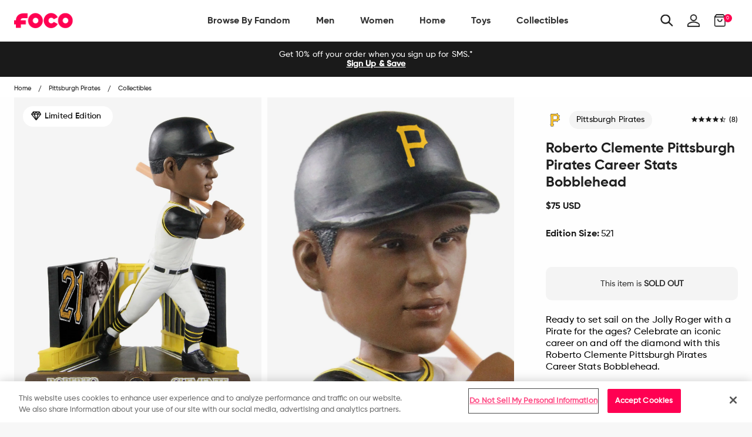

--- FILE ---
content_type: text/html; charset=utf-8
request_url: https://www.foco.com/products/roberto-clemente-pittsburgh-pirates-career-stats-bobblehead
body_size: 75674
content:
<!doctype html>
<!--[if IE 9]> <html class="ie9 no-js supports-no-cookies" lang="en"> <![endif]-->
<!--[if (gt IE 9)|!(IE)]><!--> <html class="no-js supports-no-cookies" lang="en"> <!--<![endif]-->
<head>

  <!-- OneTrust Cookies Consent Notice start for foco.com -->
  <script src="https://cdn.cookielaw.org/scripttemplates/otSDKStub.js"  type="text/javascript" charset="UTF-8" data-domain-script="abe517b7-9120-4bf1-9f15-20080296afdb-test" ></script>
  <script type="text/javascript">
      function OptanonWrapper() { }
  </script>
  <!-- OneTrust Cookies Consent Notice end for foco.com -->

  <!-- Google Tag Manager -->
<script>
    (function(w,d,s,l,i){w[l]=w[l]||[];w[l].push({"gtm.start":
    new Date().getTime(),event:"gtm.js"});var f=d.getElementsByTagName(s)[0],
    j=d.createElement(s),dl=l!="dataLayer"?"&l="+l:"";j.async=true;j.src=
    "https://www.googletagmanager.com/gtm.js?id="+i+dl;f.parentNode.insertBefore(j,f);
    })(window,document,"script","dataLayer","GTM-PSC4V9H");
</script>
<!-- End Google Tag Manager -->
<script>
    window.dataLayer = window.dataLayer || [];
</script>


  <meta charset="utf-8">
<meta http-equiv="X-UA-Compatible" content="IE=edge">
<!-- Disables auto-zoom on input fields on mobile devices --> 
<meta name="viewport" content="width=device-width, initial-scale=1, maximum-scale=1,user-scalable=0"/>
<meta name="theme-color" content="#ff0051">
<link rel="canonical" href="https://www.foco.com/products/roberto-clemente-pittsburgh-pirates-career-stats-bobblehead"><link rel="shortcut icon" href="//www.foco.com/cdn/shop/files/Favicon_2_32x32.png?v=1740026316" type="image/png">
<title>Roberto Clemente Pittsburgh Pirates Career Stats Bobblehead FOCO</title>
  <meta name="description" content="Ready to set sail on the Jolly Roger with a Pirate for the ages? Celebrate an iconic career on and off the diamond with this Roberto Clemente Pittsburgh Pirates Career Stats Bobblehead. Features Portrays Clemente wearing his gameday uniform in a batting action pose, ready to deliver a clutch hit Thematic Roberto Clemen">



<meta property="og:site_name" content="FOCO">
<meta property="og:url" content="https://www.foco.com/products/roberto-clemente-pittsburgh-pirates-career-stats-bobblehead">
<meta property="og:title" content="Roberto Clemente Pittsburgh Pirates Career Stats Bobblehead">
<meta property="og:type" content="product">
<meta property="og:description" content="Ready to set sail on the Jolly Roger with a Pirate for the ages? Celebrate an iconic career on and off the diamond with this Roberto Clemente Pittsburgh Pirates Career Stats Bobblehead. Features Portrays Clemente wearing his gameday uniform in a batting action pose, ready to deliver a clutch hit Thematic Roberto Clemen"><meta property="og:price:amount" content="75.00">
  <meta property="og:price:currency" content="USD"><meta property="og:image" content="http://www.foco.com/cdn/shop/products/BHMBSMUSTATSPPRRC_p_34c07e11-5b2a-449a-9e6c-52fd5a15c28c_1024x1024.jpg?v=1759303918"><meta property="og:image" content="http://www.foco.com/cdn/shop/products/BHMBSMUSTATSPPRRC_s_6c2ffa41-fbbb-4243-9685-f13a755ceb42_1024x1024.jpg?v=1663308798"><meta property="og:image" content="http://www.foco.com/cdn/shop/products/BHMBSMUSTATSPPRRC_g3_b399e214-adc7-4ee0-8f1f-e5213646c0d3_1024x1024.jpg?v=1663308800">
<meta property="og:image:secure_url" content="https://www.foco.com/cdn/shop/products/BHMBSMUSTATSPPRRC_p_34c07e11-5b2a-449a-9e6c-52fd5a15c28c_1024x1024.jpg?v=1759303918"><meta property="og:image:secure_url" content="https://www.foco.com/cdn/shop/products/BHMBSMUSTATSPPRRC_s_6c2ffa41-fbbb-4243-9685-f13a755ceb42_1024x1024.jpg?v=1663308798"><meta property="og:image:secure_url" content="https://www.foco.com/cdn/shop/products/BHMBSMUSTATSPPRRC_g3_b399e214-adc7-4ee0-8f1f-e5213646c0d3_1024x1024.jpg?v=1663308800">

<meta name="twitter:site" content="@focousa">
<meta name="twitter:card" content="summary_large_image">
<meta name="twitter:title" content="Roberto Clemente Pittsburgh Pirates Career Stats Bobblehead">
<meta name="twitter:description" content="Ready to set sail on the Jolly Roger with a Pirate for the ages? Celebrate an iconic career on and off the diamond with this Roberto Clemente Pittsburgh Pirates Career Stats Bobblehead. Features Portrays Clemente wearing his gameday uniform in a batting action pose, ready to deliver a clutch hit Thematic Roberto Clemen">


<link href="//www.foco.com/cdn/shop/t/197/assets/theme.scss.css?v=7835881525831475551710858202" rel="stylesheet" type="text/css" media="all" />

<script>
  document.documentElement.className = document.documentElement.className.replace('no-js', 'js');

  window.theme = {
    strings: {
      addToCart: "Add to Bag",
      soldOut: "Sold Out",
      unavailable: "Unavailable"
    },
    moneyFormat: "${{amount}}",
    customer: {
      id: "",
      tags: [
        
      ]
    },
    shopSettings: {
      cart_ribbon_delay: 5000,
      cart_type: "page",
      mobile_width_max: 640,
      tablet_width_max: 1120,
      mobile_display: (window.innerWidth < 640),
      admin_bar: true
    }
  };
</script>



<!--[if (gt IE 9)|!(IE)]><!--><script src="//www.foco.com/cdn/shop/t/197/assets/vendor.js?v=18391718376956103471710858218" defer="defer"></script><!--<![endif]-->
<!--[if lt IE 9]><script src="//www.foco.com/cdn/shop/t/197/assets/vendor.js?v=18391718376956103471710858218"></script><![endif]-->

<!--[if (gt IE 9)|!(IE)]><!--><script src="//www.foco.com/cdn/shop/t/197/assets/theme.min.js?v=67227881309057585561710858202" defer="defer"></script><!--<![endif]-->
<!--[if lt IE 9]><script src="//www.foco.com/cdn/shop/t/197/assets/theme.min.js?v=67227881309057585561710858202"></script><![endif]-->


  <script type="text/javascript">(function e(){var e=document.createElement("script");e.type="text/javascript",e.async=true,e.src="//staticw2.yotpo.com/uWcA9chwWz6Z1kcfEidHOJSoOzJY9IJjMB8dclHL/widget.js";var t=document.getElementsByTagName("script")[0];t.parentNode.insertBefore(e,t)})();</script>

  







<link href="//www.foco.com/cdn/shop/t/197/assets/customer.scss.css?v=98175916348433058511710859161" rel="stylesheet" type="text/css" media="all" />
  
  
  
  <script type=application/ld+json>
{
    "@context": "http://schema.org",
    "@type":  "WebSite",
    "url": "https://www.foco.com",
    "potentialAction": {
        "@type": "SearchAction",
        "target": "https://www.foco.com/search?keyword={search_term_string}",
        "query-input": "required name=search_term_string"
    }
}
</script>
  <!---JSON SCHEMA ProfessionalService--->
<script type="application/ld+json">
  {
    "@context": "http://schema.org",
    "@type": "ProfessionalService",
    "name": "FOCO Inc.",
    "image": "https://cdn.shopify.com/s/files/1/2578/8918/files/foco-logo.svg",
    "url": "https://www.foco.com",
    "description": "FOCO is an international fan brand bringing your Officially Licensed fan gear for your favorite teams. Visit FOCO.com and become a member of the FOCO Squad.",
    "telephone": "+18482604260",
    "priceRange": "$",
    "hasMap": "https://www.google.com/maps/place/FOCO+Inc/@40.5312208,-74.5531375,17z/data=!4m13!1m7!3m6!1s0x89c3c05946bb3181:0x8f71241e905e0b1!2s2301+Cottontail+Ln,+Piscataway,+NJ+08854!3b1!8m2!3d40.5312208!4d-74.5509435!3m4!1s0x89c3c9c5ba5531d7:0xe6d0afa531fae7e8!8m2!3d40.531146!4d-74.55104",
    "sameAs": [
      "https://twitter.com/focousa",
      "https://www.facebook.com/FOCOUSA",
      "https://www.instagram.com/focousa"
    ],
    "openingHours": [
      "M-F 8:00am - 5:00pm EST"
    ],
    "address": {
      "@type": "PostalAddress",
      "streetAddress": "444 Hoes Lane, Building 6 Suite 302",
      "addressLocality": "Piscataway",
      "postalCode": "08854",
      "addressCountry": "US",
      "addressRegion": "NJ"
    },
    "contactPoint" : [
    { "@type" : "ContactPoint",
      "telephone" : "+18482604260",
      "email" : "CustomerCare@foco.com",
      "name" : "Customer Service",
      "contactType" : "customer service",
      "contactOption" : "TollFree",
      "areaServed" : "US, CAN",
      "availableLanguage" : "English"
    } , {
      "@type" : "ContactPoint",
      "telephone" : "+18482604260",
      "email" : "Media@foco.com",
      "name" : "Press Inquiries",
      "contactType" : "customer service",
      "contactOption" : "TollFree",
      "areaServed" : "US, CAN",
      "availableLanguage" : "English"
    } , {
      "@type" : "ContactPoint",
      "telephone" : "+18482604260",
      "email": "Wholesale@foco.com",
      "name" : "Wholesale",
      "contactType" : "sales",
      "contactOption" : "TollFree",
      "areaServed" : "US, CAN",
      "availableLanguage" : "English"
    }],
    "currenciesAccepted": "USD, CAD",
    "paymentAccepted":"Paypal, Credit Card, Apple Pay, GoogleCheckout",
    "location": {
      "@type": "Place",
      "geo": {
        "@type": "GeoCircle",
        "geoRadius": "50",
        "geoMidpoint": {
          "@type": "GeoCoordinates",
          "latitude": "40.5312208",
          "longitude": "-74.5531375"
        }
      }
    }
  }
</script>
  <script type="application/ld+json">
  {
    "@context": "http://schema.org",
    "@type": "Organization",
    "name": "FOCO Inc.",
    "image": "https://cdn.shopify.com/s/files/1/2578/8918/files/foco-logo.svg",
    "url": "",
    "contactPoint" : [
    { "@type" : "ContactPoint",
      "telephone" : "+18482604260",
      "name" : "Customer Service",
      "email" : "CustomerCare@foco.com",
      "contactType" : "customer service",
      "contactOption" : "TollFree",
      "areaServed" : "Nationwide",
      "availableLanguage" : "English"
    } , {
      "@type" : "ContactPoint",
      "telephone" : "+18482604260",
      "email" : "Media@foco.com",
      "name" : "Press Inquiries",
      "contactType" : "customer service",
      "contactOption" : "TollFree",
      "areaServed" : "Nationwide",
      "availableLanguage" : "English"
    } , {
      "@type" : "ContactPoint",
      "telephone" : "+18482604260",
      "email": "Wholesale@foco.com",
      "name" : "Wholesale",
      "contactType" : "sales",
      "contactOption" : "TollFree",
      "areaServed" : "Nationwide",
      "availableLanguage" : "English"
    }
    ],
    "sameAs": [
      "https://twitter.com/focousa",
      "https://www.facebook.com/FOCOUSA",
      "https://www.instagram.com/focousa"
    ]
  }
</script>
  <!---JSON SCHEMA SiteNavigationElement--->
<script type="application/ld+json">
  {
  "@context": "http://schema.org",
  "@type": "SiteNavigationElement",
  "url": "https://www.foco.com"
  }
</script>
  <!---JSON SCHEMA BreadcrumbList--->
<script type="application/ld+json">
{
    "@context":"http://schema.org",
    "@type":"BreadcrumbList",
    "@id":"https://www.foco.com",
    "itemListElement":[
        {
            "@type":"ListItem",
            "position":1,
            "item":{
                "@id":"FOCO",
                "url":"https://www.foco.com",
                "name":"FOCO"
            }
        }

        
        ,
        {
            "@type":"ListItem",
            "position":2,
            "item":{
                "@id":"Roberto Clemente Pittsburgh Pirates Career Stats Bobblehead",
                    "url":"https://www.foco.com//products/roberto-clemente-pittsburgh-pirates-career-stats-bobblehead",
                    "name":"Roberto Clemente Pittsburgh Pirates Career Stats Bobblehead"
            }
        }
        

        ]
    }
</script>

  <script>window.performance && window.performance.mark && window.performance.mark('shopify.content_for_header.start');</script><meta id="shopify-digital-wallet" name="shopify-digital-wallet" content="/25788918/digital_wallets/dialog">
<meta name="shopify-checkout-api-token" content="60ab12e1c181df154bce01bd6e0b463e">
<meta id="in-context-paypal-metadata" data-shop-id="25788918" data-venmo-supported="true" data-environment="production" data-locale="en_US" data-paypal-v4="true" data-currency="USD">
<link rel="alternate" hreflang="x-default" href="https://www.foco.com/products/roberto-clemente-pittsburgh-pirates-career-stats-bobblehead">
<link rel="alternate" hreflang="en-CA" href="https://ca.foco.com/products/roberto-clemente-pittsburgh-pirates-career-stats-bobblehead">
<link rel="alternate" hreflang="en-MX" href="https://mx.foco.com/products/roberto-clemente-pittsburgh-pirates-career-stats-bobblehead">
<link rel="alternate" hreflang="en-US" href="https://www.foco.com/products/roberto-clemente-pittsburgh-pirates-career-stats-bobblehead">
<link rel="alternate" type="application/json+oembed" href="https://www.foco.com/products/roberto-clemente-pittsburgh-pirates-career-stats-bobblehead.oembed">
<script async="async" src="/checkouts/internal/preloads.js?locale=en-US"></script>
<link rel="preconnect" href="https://shop.app" crossorigin="anonymous">
<script async="async" src="https://shop.app/checkouts/internal/preloads.js?locale=en-US&shop_id=25788918" crossorigin="anonymous"></script>
<script id="apple-pay-shop-capabilities" type="application/json">{"shopId":25788918,"countryCode":"US","currencyCode":"USD","merchantCapabilities":["supports3DS"],"merchantId":"gid:\/\/shopify\/Shop\/25788918","merchantName":"FOCO","requiredBillingContactFields":["postalAddress","email","phone"],"requiredShippingContactFields":["postalAddress","email","phone"],"shippingType":"shipping","supportedNetworks":["visa","masterCard","amex","discover","elo","jcb"],"total":{"type":"pending","label":"FOCO","amount":"1.00"},"shopifyPaymentsEnabled":true,"supportsSubscriptions":true}</script>
<script id="shopify-features" type="application/json">{"accessToken":"60ab12e1c181df154bce01bd6e0b463e","betas":["rich-media-storefront-analytics"],"domain":"www.foco.com","predictiveSearch":true,"shopId":25788918,"locale":"en"}</script>
<script>var Shopify = Shopify || {};
Shopify.shop = "focoinc.myshopify.com";
Shopify.locale = "en";
Shopify.currency = {"active":"USD","rate":"1.0"};
Shopify.country = "US";
Shopify.theme = {"name":"LIVE | 03-19-2024","id":133189632052,"schema_name":"GST","schema_version":"1.0.0","theme_store_id":null,"role":"main"};
Shopify.theme.handle = "null";
Shopify.theme.style = {"id":null,"handle":null};
Shopify.cdnHost = "www.foco.com/cdn";
Shopify.routes = Shopify.routes || {};
Shopify.routes.root = "/";</script>
<script type="module">!function(o){(o.Shopify=o.Shopify||{}).modules=!0}(window);</script>
<script>!function(o){function n(){var o=[];function n(){o.push(Array.prototype.slice.apply(arguments))}return n.q=o,n}var t=o.Shopify=o.Shopify||{};t.loadFeatures=n(),t.autoloadFeatures=n()}(window);</script>
<script>
  window.ShopifyPay = window.ShopifyPay || {};
  window.ShopifyPay.apiHost = "shop.app\/pay";
  window.ShopifyPay.redirectState = null;
</script>
<script id="shop-js-analytics" type="application/json">{"pageType":"product"}</script>
<script defer="defer" async type="module" src="//www.foco.com/cdn/shopifycloud/shop-js/modules/v2/client.init-shop-cart-sync_BT-GjEfc.en.esm.js"></script>
<script defer="defer" async type="module" src="//www.foco.com/cdn/shopifycloud/shop-js/modules/v2/chunk.common_D58fp_Oc.esm.js"></script>
<script defer="defer" async type="module" src="//www.foco.com/cdn/shopifycloud/shop-js/modules/v2/chunk.modal_xMitdFEc.esm.js"></script>
<script type="module">
  await import("//www.foco.com/cdn/shopifycloud/shop-js/modules/v2/client.init-shop-cart-sync_BT-GjEfc.en.esm.js");
await import("//www.foco.com/cdn/shopifycloud/shop-js/modules/v2/chunk.common_D58fp_Oc.esm.js");
await import("//www.foco.com/cdn/shopifycloud/shop-js/modules/v2/chunk.modal_xMitdFEc.esm.js");

  window.Shopify.SignInWithShop?.initShopCartSync?.({"fedCMEnabled":true,"windoidEnabled":true});

</script>
<script defer="defer" async type="module" src="//www.foco.com/cdn/shopifycloud/shop-js/modules/v2/client.payment-terms_Ci9AEqFq.en.esm.js"></script>
<script defer="defer" async type="module" src="//www.foco.com/cdn/shopifycloud/shop-js/modules/v2/chunk.common_D58fp_Oc.esm.js"></script>
<script defer="defer" async type="module" src="//www.foco.com/cdn/shopifycloud/shop-js/modules/v2/chunk.modal_xMitdFEc.esm.js"></script>
<script type="module">
  await import("//www.foco.com/cdn/shopifycloud/shop-js/modules/v2/client.payment-terms_Ci9AEqFq.en.esm.js");
await import("//www.foco.com/cdn/shopifycloud/shop-js/modules/v2/chunk.common_D58fp_Oc.esm.js");
await import("//www.foco.com/cdn/shopifycloud/shop-js/modules/v2/chunk.modal_xMitdFEc.esm.js");

  
</script>
<script>
  window.Shopify = window.Shopify || {};
  if (!window.Shopify.featureAssets) window.Shopify.featureAssets = {};
  window.Shopify.featureAssets['shop-js'] = {"shop-cart-sync":["modules/v2/client.shop-cart-sync_DZOKe7Ll.en.esm.js","modules/v2/chunk.common_D58fp_Oc.esm.js","modules/v2/chunk.modal_xMitdFEc.esm.js"],"init-fed-cm":["modules/v2/client.init-fed-cm_B6oLuCjv.en.esm.js","modules/v2/chunk.common_D58fp_Oc.esm.js","modules/v2/chunk.modal_xMitdFEc.esm.js"],"shop-cash-offers":["modules/v2/client.shop-cash-offers_D2sdYoxE.en.esm.js","modules/v2/chunk.common_D58fp_Oc.esm.js","modules/v2/chunk.modal_xMitdFEc.esm.js"],"shop-login-button":["modules/v2/client.shop-login-button_QeVjl5Y3.en.esm.js","modules/v2/chunk.common_D58fp_Oc.esm.js","modules/v2/chunk.modal_xMitdFEc.esm.js"],"pay-button":["modules/v2/client.pay-button_DXTOsIq6.en.esm.js","modules/v2/chunk.common_D58fp_Oc.esm.js","modules/v2/chunk.modal_xMitdFEc.esm.js"],"shop-button":["modules/v2/client.shop-button_DQZHx9pm.en.esm.js","modules/v2/chunk.common_D58fp_Oc.esm.js","modules/v2/chunk.modal_xMitdFEc.esm.js"],"avatar":["modules/v2/client.avatar_BTnouDA3.en.esm.js"],"init-windoid":["modules/v2/client.init-windoid_CR1B-cfM.en.esm.js","modules/v2/chunk.common_D58fp_Oc.esm.js","modules/v2/chunk.modal_xMitdFEc.esm.js"],"init-shop-for-new-customer-accounts":["modules/v2/client.init-shop-for-new-customer-accounts_C_vY_xzh.en.esm.js","modules/v2/client.shop-login-button_QeVjl5Y3.en.esm.js","modules/v2/chunk.common_D58fp_Oc.esm.js","modules/v2/chunk.modal_xMitdFEc.esm.js"],"init-shop-email-lookup-coordinator":["modules/v2/client.init-shop-email-lookup-coordinator_BI7n9ZSv.en.esm.js","modules/v2/chunk.common_D58fp_Oc.esm.js","modules/v2/chunk.modal_xMitdFEc.esm.js"],"init-shop-cart-sync":["modules/v2/client.init-shop-cart-sync_BT-GjEfc.en.esm.js","modules/v2/chunk.common_D58fp_Oc.esm.js","modules/v2/chunk.modal_xMitdFEc.esm.js"],"shop-toast-manager":["modules/v2/client.shop-toast-manager_DiYdP3xc.en.esm.js","modules/v2/chunk.common_D58fp_Oc.esm.js","modules/v2/chunk.modal_xMitdFEc.esm.js"],"init-customer-accounts":["modules/v2/client.init-customer-accounts_D9ZNqS-Q.en.esm.js","modules/v2/client.shop-login-button_QeVjl5Y3.en.esm.js","modules/v2/chunk.common_D58fp_Oc.esm.js","modules/v2/chunk.modal_xMitdFEc.esm.js"],"init-customer-accounts-sign-up":["modules/v2/client.init-customer-accounts-sign-up_iGw4briv.en.esm.js","modules/v2/client.shop-login-button_QeVjl5Y3.en.esm.js","modules/v2/chunk.common_D58fp_Oc.esm.js","modules/v2/chunk.modal_xMitdFEc.esm.js"],"shop-follow-button":["modules/v2/client.shop-follow-button_CqMgW2wH.en.esm.js","modules/v2/chunk.common_D58fp_Oc.esm.js","modules/v2/chunk.modal_xMitdFEc.esm.js"],"checkout-modal":["modules/v2/client.checkout-modal_xHeaAweL.en.esm.js","modules/v2/chunk.common_D58fp_Oc.esm.js","modules/v2/chunk.modal_xMitdFEc.esm.js"],"shop-login":["modules/v2/client.shop-login_D91U-Q7h.en.esm.js","modules/v2/chunk.common_D58fp_Oc.esm.js","modules/v2/chunk.modal_xMitdFEc.esm.js"],"lead-capture":["modules/v2/client.lead-capture_BJmE1dJe.en.esm.js","modules/v2/chunk.common_D58fp_Oc.esm.js","modules/v2/chunk.modal_xMitdFEc.esm.js"],"payment-terms":["modules/v2/client.payment-terms_Ci9AEqFq.en.esm.js","modules/v2/chunk.common_D58fp_Oc.esm.js","modules/v2/chunk.modal_xMitdFEc.esm.js"]};
</script>
<script>(function() {
  var isLoaded = false;
  function asyncLoad() {
    if (isLoaded) return;
    isLoaded = true;
    var urls = ["https:\/\/assets1.adroll.com\/shopify\/latest\/j\/shopify_rolling_bootstrap_v2.js?adroll_adv_id=6LIBTCWG6BCYRBLTOEQHEA\u0026adroll_pix_id=NVGKQZU2RVGXPKPDI6KZ2T\u0026shop=focoinc.myshopify.com","https:\/\/cdn.attn.tv\/foco\/dtag.js?shop=focoinc.myshopify.com","\/\/cdn.shopify.com\/proxy\/d8e51a23b1f8bd9e3d28ff71b16518417b2b182413803735d21ae124bf974bde\/bingshoppingtool-t2app-prod.trafficmanager.net\/api\/ShopifyMT\/v1\/uet\/tracking_script?shop=focoinc.myshopify.com\u0026sp-cache-control=cHVibGljLCBtYXgtYWdlPTkwMA"];
    for (var i = 0; i < urls.length; i++) {
      var s = document.createElement('script');
      s.type = 'text/javascript';
      s.async = true;
      s.src = urls[i];
      var x = document.getElementsByTagName('script')[0];
      x.parentNode.insertBefore(s, x);
    }
  };
  if(window.attachEvent) {
    window.attachEvent('onload', asyncLoad);
  } else {
    window.addEventListener('load', asyncLoad, false);
  }
})();</script>
<script id="__st">var __st={"a":25788918,"offset":-18000,"reqid":"4083ae7e-547c-46f1-815b-acceafcab07f-1769211884","pageurl":"www.foco.com\/products\/roberto-clemente-pittsburgh-pirates-career-stats-bobblehead","u":"b852b8f3ea51","p":"product","rtyp":"product","rid":6915125084212};</script>
<script>window.ShopifyPaypalV4VisibilityTracking = true;</script>
<script id="captcha-bootstrap">!function(){'use strict';const t='contact',e='account',n='new_comment',o=[[t,t],['blogs',n],['comments',n],[t,'customer']],c=[[e,'customer_login'],[e,'guest_login'],[e,'recover_customer_password'],[e,'create_customer']],r=t=>t.map((([t,e])=>`form[action*='/${t}']:not([data-nocaptcha='true']) input[name='form_type'][value='${e}']`)).join(','),a=t=>()=>t?[...document.querySelectorAll(t)].map((t=>t.form)):[];function s(){const t=[...o],e=r(t);return a(e)}const i='password',u='form_key',d=['recaptcha-v3-token','g-recaptcha-response','h-captcha-response',i],f=()=>{try{return window.sessionStorage}catch{return}},m='__shopify_v',_=t=>t.elements[u];function p(t,e,n=!1){try{const o=window.sessionStorage,c=JSON.parse(o.getItem(e)),{data:r}=function(t){const{data:e,action:n}=t;return t[m]||n?{data:e,action:n}:{data:t,action:n}}(c);for(const[e,n]of Object.entries(r))t.elements[e]&&(t.elements[e].value=n);n&&o.removeItem(e)}catch(o){console.error('form repopulation failed',{error:o})}}const l='form_type',E='cptcha';function T(t){t.dataset[E]=!0}const w=window,h=w.document,L='Shopify',v='ce_forms',y='captcha';let A=!1;((t,e)=>{const n=(g='f06e6c50-85a8-45c8-87d0-21a2b65856fe',I='https://cdn.shopify.com/shopifycloud/storefront-forms-hcaptcha/ce_storefront_forms_captcha_hcaptcha.v1.5.2.iife.js',D={infoText:'Protected by hCaptcha',privacyText:'Privacy',termsText:'Terms'},(t,e,n)=>{const o=w[L][v],c=o.bindForm;if(c)return c(t,g,e,D).then(n);var r;o.q.push([[t,g,e,D],n]),r=I,A||(h.body.append(Object.assign(h.createElement('script'),{id:'captcha-provider',async:!0,src:r})),A=!0)});var g,I,D;w[L]=w[L]||{},w[L][v]=w[L][v]||{},w[L][v].q=[],w[L][y]=w[L][y]||{},w[L][y].protect=function(t,e){n(t,void 0,e),T(t)},Object.freeze(w[L][y]),function(t,e,n,w,h,L){const[v,y,A,g]=function(t,e,n){const i=e?o:[],u=t?c:[],d=[...i,...u],f=r(d),m=r(i),_=r(d.filter((([t,e])=>n.includes(e))));return[a(f),a(m),a(_),s()]}(w,h,L),I=t=>{const e=t.target;return e instanceof HTMLFormElement?e:e&&e.form},D=t=>v().includes(t);t.addEventListener('submit',(t=>{const e=I(t);if(!e)return;const n=D(e)&&!e.dataset.hcaptchaBound&&!e.dataset.recaptchaBound,o=_(e),c=g().includes(e)&&(!o||!o.value);(n||c)&&t.preventDefault(),c&&!n&&(function(t){try{if(!f())return;!function(t){const e=f();if(!e)return;const n=_(t);if(!n)return;const o=n.value;o&&e.removeItem(o)}(t);const e=Array.from(Array(32),(()=>Math.random().toString(36)[2])).join('');!function(t,e){_(t)||t.append(Object.assign(document.createElement('input'),{type:'hidden',name:u})),t.elements[u].value=e}(t,e),function(t,e){const n=f();if(!n)return;const o=[...t.querySelectorAll(`input[type='${i}']`)].map((({name:t})=>t)),c=[...d,...o],r={};for(const[a,s]of new FormData(t).entries())c.includes(a)||(r[a]=s);n.setItem(e,JSON.stringify({[m]:1,action:t.action,data:r}))}(t,e)}catch(e){console.error('failed to persist form',e)}}(e),e.submit())}));const S=(t,e)=>{t&&!t.dataset[E]&&(n(t,e.some((e=>e===t))),T(t))};for(const o of['focusin','change'])t.addEventListener(o,(t=>{const e=I(t);D(e)&&S(e,y())}));const B=e.get('form_key'),M=e.get(l),P=B&&M;t.addEventListener('DOMContentLoaded',(()=>{const t=y();if(P)for(const e of t)e.elements[l].value===M&&p(e,B);[...new Set([...A(),...v().filter((t=>'true'===t.dataset.shopifyCaptcha))])].forEach((e=>S(e,t)))}))}(h,new URLSearchParams(w.location.search),n,t,e,['guest_login'])})(!0,!0)}();</script>
<script integrity="sha256-4kQ18oKyAcykRKYeNunJcIwy7WH5gtpwJnB7kiuLZ1E=" data-source-attribution="shopify.loadfeatures" defer="defer" src="//www.foco.com/cdn/shopifycloud/storefront/assets/storefront/load_feature-a0a9edcb.js" crossorigin="anonymous"></script>
<script crossorigin="anonymous" defer="defer" src="//www.foco.com/cdn/shopifycloud/storefront/assets/shopify_pay/storefront-65b4c6d7.js?v=20250812"></script>
<script data-source-attribution="shopify.dynamic_checkout.dynamic.init">var Shopify=Shopify||{};Shopify.PaymentButton=Shopify.PaymentButton||{isStorefrontPortableWallets:!0,init:function(){window.Shopify.PaymentButton.init=function(){};var t=document.createElement("script");t.src="https://www.foco.com/cdn/shopifycloud/portable-wallets/latest/portable-wallets.en.js",t.type="module",document.head.appendChild(t)}};
</script>
<script data-source-attribution="shopify.dynamic_checkout.buyer_consent">
  function portableWalletsHideBuyerConsent(e){var t=document.getElementById("shopify-buyer-consent"),n=document.getElementById("shopify-subscription-policy-button");t&&n&&(t.classList.add("hidden"),t.setAttribute("aria-hidden","true"),n.removeEventListener("click",e))}function portableWalletsShowBuyerConsent(e){var t=document.getElementById("shopify-buyer-consent"),n=document.getElementById("shopify-subscription-policy-button");t&&n&&(t.classList.remove("hidden"),t.removeAttribute("aria-hidden"),n.addEventListener("click",e))}window.Shopify?.PaymentButton&&(window.Shopify.PaymentButton.hideBuyerConsent=portableWalletsHideBuyerConsent,window.Shopify.PaymentButton.showBuyerConsent=portableWalletsShowBuyerConsent);
</script>
<script data-source-attribution="shopify.dynamic_checkout.cart.bootstrap">document.addEventListener("DOMContentLoaded",(function(){function t(){return document.querySelector("shopify-accelerated-checkout-cart, shopify-accelerated-checkout")}if(t())Shopify.PaymentButton.init();else{new MutationObserver((function(e,n){t()&&(Shopify.PaymentButton.init(),n.disconnect())})).observe(document.body,{childList:!0,subtree:!0})}}));
</script>
<link id="shopify-accelerated-checkout-styles" rel="stylesheet" media="screen" href="https://www.foco.com/cdn/shopifycloud/portable-wallets/latest/accelerated-checkout-backwards-compat.css" crossorigin="anonymous">
<style id="shopify-accelerated-checkout-cart">
        #shopify-buyer-consent {
  margin-top: 1em;
  display: inline-block;
  width: 100%;
}

#shopify-buyer-consent.hidden {
  display: none;
}

#shopify-subscription-policy-button {
  background: none;
  border: none;
  padding: 0;
  text-decoration: underline;
  font-size: inherit;
  cursor: pointer;
}

#shopify-subscription-policy-button::before {
  box-shadow: none;
}

      </style>

<script>window.performance && window.performance.mark && window.performance.mark('shopify.content_for_header.end');</script>
<script>window.BOLD = window.BOLD || {};
    window.BOLD.common = window.BOLD.common || {};
    window.BOLD.common.Shopify = window.BOLD.common.Shopify || {};
    window.BOLD.common.Shopify.shop = {
      domain: 'www.foco.com',
      permanent_domain: 'focoinc.myshopify.com',
      url: 'https://www.foco.com',
      secure_url: 'https://www.foco.com',
      money_format: "${{amount}}",
      currency: "USD"
    };
    window.BOLD.common.Shopify.customer = {
      id: null,
      tags: null,
    };
    window.BOLD.common.Shopify.cart = {"note":null,"attributes":{},"original_total_price":0,"total_price":0,"total_discount":0,"total_weight":0.0,"item_count":0,"items":[],"requires_shipping":false,"currency":"USD","items_subtotal_price":0,"cart_level_discount_applications":[],"checkout_charge_amount":0};
    window.BOLD.common.template = 'product';window.BOLD.common.Shopify.formatMoney = function(money, format) {
        function n(t, e) {
            return "undefined" == typeof t ? e : t
        }
        function r(t, e, r, i) {
            if (e = n(e, 2),
                r = n(r, ","),
                i = n(i, "."),
            isNaN(t) || null == t)
                return 0;
            t = (t / 100).toFixed(e);
            var o = t.split(".")
                , a = o[0].replace(/(\d)(?=(\d\d\d)+(?!\d))/g, "$1" + r)
                , s = o[1] ? i + o[1] : "";
            return a + s
        }
        "string" == typeof money && (money = money.replace(".", ""));
        var i = ""
            , o = /\{\{\s*(\w+)\s*\}\}/
            , a = format || window.BOLD.common.Shopify.shop.money_format || window.Shopify.money_format || "$ {{ amount }}";
        switch (a.match(o)[1]) {
            case "amount":
                i = r(money, 2, ",", ".");
                break;
            case "amount_no_decimals":
                i = r(money, 0, ",", ".");
                break;
            case "amount_with_comma_separator":
                i = r(money, 2, ".", ",");
                break;
            case "amount_no_decimals_with_comma_separator":
                i = r(money, 0, ".", ",");
                break;
            case "amount_with_space_separator":
                i = r(money, 2, " ", ",");
                break;
            case "amount_no_decimals_with_space_separator":
                i = r(money, 0, " ", ",");
                break;
            case "amount_with_apostrophe_separator":
                i = r(money, 2, "'", ".");
                break;
        }
        return a.replace(o, i);
    };
    window.BOLD.common.Shopify.saveProduct = function (handle, product) {
      if (typeof handle === 'string' && typeof window.BOLD.common.Shopify.products[handle] === 'undefined') {
        if (typeof product === 'number') {
          window.BOLD.common.Shopify.handles[product] = handle;
          product = { id: product };
        }
        window.BOLD.common.Shopify.products[handle] = product;
      }
    };
    window.BOLD.common.Shopify.saveVariant = function (variant_id, variant) {
      if (typeof variant_id === 'number' && typeof window.BOLD.common.Shopify.variants[variant_id] === 'undefined') {
        window.BOLD.common.Shopify.variants[variant_id] = variant;
      }
    };window.BOLD.common.Shopify.products = window.BOLD.common.Shopify.products || {};
    window.BOLD.common.Shopify.variants = window.BOLD.common.Shopify.variants || {};
    window.BOLD.common.Shopify.handles = window.BOLD.common.Shopify.handles || {};window.BOLD.common.Shopify.handle = "roberto-clemente-pittsburgh-pirates-career-stats-bobblehead"
window.BOLD.common.Shopify.saveProduct("roberto-clemente-pittsburgh-pirates-career-stats-bobblehead", 6915125084212);window.BOLD.common.Shopify.saveVariant(40584761540660, { product_id: 6915125084212, product_handle: "roberto-clemente-pittsburgh-pirates-career-stats-bobblehead", price: 7500, group_id: '', csp_metafield: {}});window.BOLD.apps_installed = {"Brain":1,"Product Bundles":2,"Product Upsell":3} || {};window.BOLD.common.Shopify.metafields = window.BOLD.common.Shopify.metafields || {};window.BOLD.common.Shopify.metafields["bold_rp"] = {};window.BOLD.common.Shopify.metafields["bold_csp_defaults"] = {};</script><link href="//www.foco.com/cdn/shop/t/197/assets/bold-brain-widget.css?v=12280912722225961271710857954" rel="stylesheet" type="text/css" media="all" />

  
  <!-- This is an extra jquery, but it's version 3.3.1, we load 2.2.3 in vendor, can I get rid of this Jon? -->
  <script src="//code.jquery.com/jquery-3.3.1.min.js"></script>

  <!-- Algolia head -->
    





<script type="text/template" id="template_algolia_money_format">${{amount}}
</script>
<script type="text/template" id="template_algolia_current_collection_id">{
    "currentCollectionID": 
}
</script>
<script type="text/template" id="template_algolia_autocomplete"><div class="
  aa-columns-container

  [[# with.articles ]] aa-with-articles [[/ with.articles ]]
  [[^ with.articles ]] aa-without-articles [[/ with.articles ]]

  [[# with.collections ]] aa-with-collections [[/ with.collections ]]
  [[^ with.collections ]] aa-without-collections [[/ with.collections ]]

  [[# with.footer ]] aa-with-footer [[/ with.footer ]]
  [[^ with.footer ]] aa-without-footer [[/ with.footer ]]

  [[# with.poweredBy ]] aa-with-powered-by [[/ with.poweredBy ]]
  [[^ with.poweredBy ]] aa-without-powered-by [[/ with.poweredBy ]]

  [[# with.products ]] aa-with-products [[/ with.products ]]
  [[^ with.products ]] aa-without-products [[/ with.products ]]

  [[# with.pages ]] aa-with-pages [[/ with.pages ]]
  [[^ with.pages ]] aa-without-pages [[/ with.pages ]]
">
  <div class="aa-dataset-products aa-right-column"></div>

  <div class="aa-left-column">
    <div class="aa-collections">
      <div class="aa-collections-header">
        Collections
      </div>
      <div class="aa-dataset-collections"></div>
    </div>

    <div class="aa-articles">
      <div class="aa-articles-header">
        Blog posts
      </div>
      <div class="aa-dataset-articles"></div>
    </div>

    <div class="aa-pages">
      <div class="aa-pages-header">
        Pages
      </div>
      <div class="aa-dataset-pages"></div>
    </div>

    <div class="aa-powered-by">
      <a
        class="aa-powered-by-logo"
        href="https://www.algolia.com/?utm_source=shopify&utm_medium=link&utm_campaign=autocomplete-[[ storeName ]]"
      ></a>
    </div>
  </div>
</div>
</script>
<script type="text/template" id="template_algolia_autocomplete.css">.algolia-autocomplete {
  box-sizing: border-box;

  background: white;
  border: 1px solid #CCC;
  border-top: 2px solid [[ colors.main ]];

  z-index: 10000 !important;

  color: black;

  text-align: left;
}

.aa-dropdown-menu .aa-highlight {
  color: black;
  font-weight: bold;
}

.aa-dropdown-menu .aa-cursor {
  cursor: pointer;
  background: #f8f8f8;
}

/* Resets */
.aa-dropdown-menu div,
.aa-dropdown-menu p,
.aa-dropdown-menu span,
.aa-dropdown-menu a {
  box-sizing: border-box;

  margin: 0;
  padding: 0;

  line-height: 1;
  font-size: initial;
}

/* Links */
.aa-dropdown-menu a,
.aa-dropdown-menu a:hover,
.aa-dropdown-menu a:focus,
.aa-dropdown-menu a:active {
  font-weight: initial;
  font-style: initial;
  text-decoration: initial;

  color: [[ colors.main ]];
}

.aa-dropdown-menu a:hover,
.aa-dropdown-menu a:focus,
.aa-dropdown-menu a:active {
  text-decoration: underline;
}

/* Column layout */
.aa-dropdown-menu .aa-left-column,
.aa-dropdown-menu .aa-right-column {
  position: relative;

  padding: 24px 24px 0 24px;
}

.aa-dropdown-menu-size-xs .aa-left-column,
.aa-dropdown-menu-size-xs .aa-right-column,
.aa-dropdown-menu-size-sm .aa-left-column,
.aa-dropdown-menu-size-sm .aa-right-column {
  padding: 24px 12px 0 12px;
}

.aa-dropdown-menu .aa-with-powered-by .aa-left-column {
  padding-bottom: 48px;
}

.aa-dropdown-menu-size-xs .aa-left-column,
.aa-dropdown-menu-size-sm .aa-left-column {
  padding-top: 0;
  padding-bottom: 32px;
}

.aa-dropdown-menu-size-xs .aa-without-powered-by .aa-left-column,
.aa-dropdown-menu-size-sm .aa-without-powered-by .aa-left-column {
  padding-bottom: 0;
}

.aa-dropdown-menu-size-lg .aa-columns-container {
  direction: rtl;

  width: 100%;

  display: table;
  table-layout: fixed;
}

.aa-dropdown-menu-size-lg .aa-left-column,
.aa-dropdown-menu-size-lg .aa-right-column {
  display: table-cell;
  direction: ltr;
  vertical-align: top;
}

.aa-dropdown-menu-size-lg .aa-left-column {
  width: 30%;
}

.aa-dropdown-menu-size-lg .aa-without-articles.aa-without-collections .aa-left-column {
  display: none;
}

.aa-dropdown-menu-size-lg .aa-without-products .aa-left-column {
  width: 100%;
}

.aa-dropdown-menu-size-lg .aa-right-column {
  width: 70%;
  border-left: 1px solid #ebebeb;

  padding-bottom: 64px;
}

.aa-dropdown-menu-size-lg .aa-without-footer .aa-right-column {
  padding-bottom: 0;
}

.aa-dropdown-menu-size-lg .aa-without-articles.aa-without-collections .aa-right-column {
  width: 100%;
  border-left: none;
}

.aa-dropdown-menu-size-lg .aa-without-products .aa-right-column {
  display: none;
}

/* Products group */
.aa-dropdown-menu .aa-dataset-products .aa-suggestions:after {
  content: '';
  display: block;
  clear: both;
}

.aa-dropdown-menu .aa-without-products .aa-dataset-products {
  display: none;
}

.aa-dropdown-menu .aa-products-empty {
  margin-bottom: 16px;
}

.aa-dropdown-menu .aa-products-empty .aa-no-result {
  color: [[ colors.secondary ]];
}

.aa-dropdown-menu .aa-products-empty .aa-see-all {
  margin-top: 8px;
}

/* Product */
.aa-dropdown-menu .aa-dataset-products .aa-suggestion {
  float: left;

  width: 50%;

  margin-bottom: 16px;
  margin-top: -4px; /* -$v_padding */
}

.aa-dropdown-menu-size-xs .aa-dataset-products .aa-suggestion,
.aa-dropdown-menu-size-sm .aa-dataset-products .aa-suggestion {
  width: 100%;
}

.aa-dropdown-menu .aa-product {
  position: relative;
  min-height: 56px; /* $img_size + 2 * $v_padding */

  padding: 4px 16px; /* $v_padding, $h_padding */
}

.aa-dropdown-menu .aa-product-picture {
  position: absolute;

  width: 48px; /* $img_size */
  height: 48px; /* $img_size */

  top: 4px; /* $v_padding */
  left: 16px; /* $h_padding */

  background-position: center center;
  background-size: contain;
  background-repeat: no-repeat;
}

.aa-dropdown-menu .aa-product-text {
  margin-left: 64px; /* $img_size + $h_padding */
}

.aa-dropdown-menu-size-xs .aa-product {
  padding: 4px;
}

.aa-dropdown-menu-size-xs .aa-product-picture {
  display: none;
}

.aa-dropdown-menu-size-xs .aa-product-text {
  margin: 0;
}

.aa-dropdown-menu .aa-product-info {
  font-size: 0.85em;
  color: [[ colors.secondary ]];
}

.aa-dropdown-menu .aa-product-info .aa-highlight {
  font-size: 1em;
}

.aa-dropdown-menu .aa-product-price {
  color: [[ colors.main ]];
}

.aa-dropdown-menu .aa-product-title,
.aa-dropdown-menu .aa-product-info {
  width: 100%;

  margin-top: -0.4em;

  white-space: nowrap;
  overflow: hidden;
  text-overflow: ellipsis;

  line-height: 1.5;
}

/* Collections, Articles & Pages */
.aa-dropdown-menu .aa-without-collections .aa-collections {
  display: none;
}

.aa-dropdown-menu .aa-without-articles .aa-articles {
  display: none;
}

.aa-dropdown-menu .aa-without-pages .aa-pages {
  display: none;
}

.aa-dropdown-menu .aa-collections,
.aa-dropdown-menu .aa-articles,
.aa-dropdown-menu .aa-pages {
  margin-bottom: 24px;
}

.aa-dropdown-menu .aa-collections-empty .aa-no-result,
.aa-dropdown-menu .aa-articles-empty .aa-no-result,
.aa-dropdown-menu .aa-pages-empty .aa-no-result {
  opacity: 0.7;
}

.aa-dropdown-menu .aa-collections-header,
.aa-dropdown-menu .aa-articles-header,
.aa-dropdown-menu .aa-pages-header {
  margin-bottom: 8px;

  text-transform: uppercase;
  font-weight: bold;
  font-size: 0.8em;

  color: [[ colors.secondary ]];
}

.aa-dropdown-menu .aa-collection,
.aa-dropdown-menu .aa-article,
.aa-dropdown-menu .aa-page {
  padding: 4px;
}

/* Footer */

.aa-dropdown-menu .aa-footer {
  display: block;

  width: 100%;

  position: absolute;
  left: 0;
  bottom: 0;

  padding: 16px 48px;

  background-color: #f8f8f8;
}

.aa-dropdown-menu-size-xs .aa-footer,
.aa-dropdown-menu-size-sm .aa-footer,
.aa-dropdown-menu-size-md .aa-footer {
  display: none;
}

/* Powered By */

.aa-dropdown-menu .aa-without-powered-by .aa-powered-by {
  display: none;
}

.aa-dropdown-menu .aa-powered-by {
  width: 100%;

  position: absolute;
  left: 0;
  bottom: 16px;

  text-align: center;
  font-size: 0.8em;
  color: [[ colors.secondary ]];
}

.aa-dropdown-menu .aa-powered-by-logo {
  display: inline-block;

  width: 142px;
  height: 24px;

  margin-bottom: -6px;

  background-position: center center;
  background-size: contain;
  background-repeat: no-repeat;
  background-image: url([data-uri]);
}
</script>
<script type="text/template" id="template_algolia_autocomplete_pages_empty"><div class="aa-pages-empty">
  <div class="aa-no-result">
    [[ translations.noPageFound ]]
  </div>
</div>
</script>
<script type="text/template" id="template_algolia_autocomplete_page"><div class="aa-page">
  <div class="aa-picture" style="background-image: url('[[# helpers.iconImage ]][[/ helpers.iconImage ]]')"></div>
  <div class="aa-text">
    <span class="aa-title">[[& _highlightResult.title.value ]]</span>
  </div>
</div>
</script>
<script type="text/template" id="template_algolia_autocomplete_collection"><div class="aa-collection">
  <div class="aa-picture" style="background-image: url('[[# helpers.iconImage ]][[/ helpers.iconImage ]]')"></div>
  <div class="aa-text">
    <span class="aa-title">[[& _highlightResult.title.value ]]</span>
  </div>
</div>
</script>
<script type="text/template" id="template_algolia_autocomplete_collections_empty"><div class="aa-collections-empty">
  <div class="aa-no-result">
    [[ translations.noCollectionFound ]]
  </div>
</div>
</script>
<script type="text/template" id="template_algolia_autocomplete_article"><div class="aa-article">
  <div class="aa-text">
    <span class="aa-title">[[& _highlightResult.title.value ]]</span>
  </div>
</div>
</script>
<script type="text/template" id="template_algolia_autocomplete_articles_empty"><div class="aa-articles-empty">
  <div class="aa-no-result">
    No article found
  </div>
</div>
</script>
<script type="text/template" id="template_algolia_autocomplete_product"><div data-algolia-index="[[ _index ]]" data-algolia-position="[[ _position ]]" data-algolia-queryid="[[ queryID ]]" data-algolia-objectid="[[ objectID ]]" class="aa-product">
  <div class="aa-product-picture" style="background-image: url('[[# helpers.thumbImage ]][[/ helpers.thumbImage ]]')"></div>
  <div class="aa-product-text">
    <p class="aa-product-title">
      [[# helpers.fullHTMLTitle ]][[/ helpers.fullHTMLTitle ]]
    </p>
    <p class="aa-product-info">
      [[# product_type ]]
        [[& _highlightResult.product_type.value ]]
      [[/ product_type ]]
    </p>
    <p class="aa-product-price">
      [[# helpers.autocompletePrice ]][[/ helpers.autocompletePrice ]]
    </p>
  </div>
</div>
</script>
<script type="text/template" id="template_algolia_autocomplete_products_empty"><div class="aa-products-empty">
  <p class="aa-no-result">
    [[# helpers.no_result_for ]] "[[ query ]]" [[/ helpers.no_result_for]]
  </p>

  <p class="aa-see-all">
    <a href="/search?q=">
      [[ translations.allProducts ]]
    </a>
  </p>
</div>
</script>
<script type="text/template" id="template_algolia_autocomplete_footer"><div class="aa-footer">
  [[ translations.allProducts ]]
  <a class="aa-footer-link" href="/search?q=[[ query ]]">
    [[ translations.matching ]]
    <span class="aa-query">
      "[[ query ]]"
    </span>
  </a>
  (<span class="aa-nbhits">[[# helpers.formatNumber ]][[ nbHits ]][[/ helpers.formatNumber ]]</span>)
</div>
</script>
<script type="text/template" id="template_algolia_instant_search"><div class="ais-page">
    <div class="collection-header-wrapper">
        <div class="collection-info-wrapper">
            <div class="collection-title">
                
            </div>
            <div class="ais-stats-container" id="ais-stats-container"></div>
        </div>
        <div class="ais-search-header">
            
            <div class="ais-facets-button" style="display:none">
              Show filters
            </div>
            <div class="filter-controler-container">
                <a href="#" title="Filter by">
                    <span>Filter</span>
                    <i>
                        <svg xmlns="http://www.w3.org/2000/svg" width="14.176" height="13.76" viewBox="0 0 14.176 13.76">
                            <g id="Group_33" data-name="Group 33" transform="translate(0 0)">
                                <g id="Group_30" data-name="Group 30" transform="translate(0 0)">
                                    <line id="Line_113" data-name="Line 113" x1="9.384" transform="translate(0 2.092)" fill="none" stroke="#000" stroke-miterlimit="10" stroke-width="1.5"/>
                                    <line id="Line_114" data-name="Line 114" x1="3.224" transform="translate(10.952 2.092)" fill="none" stroke="#000" stroke-miterlimit="10" stroke-width="1.5"/>
                                    <line id="Line_115" data-name="Line 115" y2="4.184" transform="translate(10.952)" fill="none" stroke="#000" stroke-miterlimit="10" stroke-width="1.5"/>
                                </g>
                                <g id="Group_31" data-name="Group 31" transform="translate(0 4.788)">
                                    <line id="Line_116" data-name="Line 116" x1="2.213" transform="translate(0 2.092)" fill="none" stroke="#000" stroke-miterlimit="10" stroke-width="1.5"/>
                                    <line id="Line_117" data-name="Line 117" x1="10.234" transform="translate(3.942 2.092)" fill="none" stroke="#000" stroke-miterlimit="10" stroke-width="1.5"/>
                                    <line id="Line_118" data-name="Line 118" y2="4.184" transform="translate(3.942)" fill="none" stroke="#000" stroke-miterlimit="10" stroke-width="1.5"/>
                                </g>
                                <g id="Group_32" data-name="Group 32" transform="translate(0 9.576)">
                                    <line id="Line_119" data-name="Line 119" x1="5.147" transform="translate(0 2.092)" fill="none" stroke="#000" stroke-miterlimit="10" stroke-width="1.5"/>
                                    <line id="Line_120" data-name="Line 120" x1="7.053" transform="translate(7.122 2.092)" fill="none" stroke="#000" stroke-miterlimit="10" stroke-width="1.5"/>
                                    <line id="Line_121" data-name="Line 121" y2="4.184" transform="translate(7.122 0)" fill="none" stroke="#000" stroke-miterlimit="10" stroke-width="1.5"/>
                                </g>
                            </g>
                        </svg>
                    </i>
                </a>
            </div>
            <div class="mobile-ais-stats-container"></div>
            <div class="ais-sort">
                <i class="mobile-sort-icon">
                    <svg xmlns="http://www.w3.org/2000/svg" width="15.999" height="13.174" viewBox="0 0 15.999 13.174">
                        <g id="Group_29" data-name="Group 29" transform="translate(0.53 0.235)">
                            <path id="Path_13" data-name="Path 13" d="M179.809,75.316l-3.344-3.344-3.5,3.5" transform="translate(-164.871 -71.146)" fill="#fff" stroke="#000" stroke-miterlimit="10" stroke-width="1.5"/>
                            <line id="Line_111" data-name="Line 111" y1="11.877" transform="translate(11.594 0.829)" fill="#fff" stroke="#000" stroke-miterlimit="10" stroke-width="1.5"/>
                            <path id="Path_14" data-name="Path 14" d="M146.261,50.014l3.344,3.344,3.5-3.5" transform="translate(-146.261 -41.478)" fill="#fff" stroke="#000" stroke-miterlimit="10" stroke-width="1.5"/>
                            <line id="Line_112" data-name="Line 112" y2="11.877" transform="translate(3.344 0)" fill="#fff" stroke="#000" stroke-miterlimit="10" stroke-width="1.5"/>
                        </g>
                    </svg>
                </i>
                <span>[[ translations.sortBy ]]</span>
                <i class="sort-icon">
                    <svg xmlns="http://www.w3.org/2000/svg" width="15.999" height="13.174" viewBox="0 0 15.999 13.174">
                        <g id="Group_29" data-name="Group 29" transform="translate(0.53 0.235)">
                            <path id="Path_13" data-name="Path 13" d="M179.809,75.316l-3.344-3.344-3.5,3.5" transform="translate(-164.871 -71.146)" fill="#fff" stroke="#000" stroke-miterlimit="10" stroke-width="1.5"/>
                            <line id="Line_111" data-name="Line 111" y1="11.877" transform="translate(11.594 0.829)" fill="#fff" stroke="#000" stroke-miterlimit="10" stroke-width="1.5"/>
                            <path id="Path_14" data-name="Path 14" d="M146.261,50.014l3.344,3.344,3.5-3.5" transform="translate(-146.261 -41.478)" fill="#fff" stroke="#000" stroke-miterlimit="10" stroke-width="1.5"/>
                            <line id="Line_112" data-name="Line 112" y2="11.877" transform="translate(3.344 0)" fill="#fff" stroke="#000" stroke-miterlimit="10" stroke-width="1.5"/>
                        </g>
                    </svg>
                </i>
                <span class="ais-sort-orders-container"></span>
            </div>
        </div>
    </div>
      <div class="ais-facets is_stuck">
          <div class="menu-wrapper">
            <div class="filters-title-wrapper">
                <h3>
                  Filters
                  <span class="close-filters">
                    <svg enable-background="new 0 0 100 100" id="Layer_1" version="1.1" viewBox="0 0 100 100" xml:space="preserve" xmlns="http://www.w3.org/2000/svg" xmlns:xlink="http://www.w3.org/1999/xlink"><polygon fill="#010101" points="77.6,21.1 49.6,49.2 21.5,21.1 19.6,23 47.6,51.1 19.6,79.2 21.5,81.1 49.6,53 77.6,81.1 79.6,79.2   51.5,51.1 79.6,23 "/></svg>
                  </span>
                </h3>
                <div class="mobile-line"></div>
            </div>
            <div class="ais-clear-refinements-container"></div>
            <div class="ais-current-refined-values-container"></div>
            <div id="hierarchical-categories"></div>
          [[# facets ]]
            <div class="ais-facet-[[ type ]] ais-facet-[[ escapedName ]]">
                  <div class="ais-range-slider--header ais-facet--header ais-header">
                    [[ title ]]
                    <div class="chevron"></div>
                  </div>
                  <div class="ais-facet-[[ escapedName ]]-container"></div>
            </div>
          [[/ facets ]]
          </div>
            <div class="actions-container" style="display: none">
                <button class="action-button button-clear" data-action="clear-filters">Clear</button>
                <button class="action-button button-apply" data-action="apply-filters">Apply</button>
            </div>
        </div>
      <div class="ais-block">
          <div class="ais-input">
            <div class="ais-input--label">
              [[ translations.search ]]
            </div>
            <div class="ais-search-box-container"></div>
            <div class="ais-input-button">
              <div class="ais-clear-input-icon"></div>
              <a title="Search by Algolia - Click to know more" href="https://www.algolia.com/?utm_source=shopify&utm_medium=link&utm_campaign=instantsearch-[[ storeName ]]">
                <div class="ais-algolia-icon"></div>
              </a>
            </div>
          </div>
	<div class="ais-search-header" style="margin: 0; padding: 0; display: none;">
      <div class="ais-stats-container"></div>
      <div class="ais-change-display" style="display: none;">
        <span class="ais-change-display-block ais-change-display-selected"><i class="fa fa-th-large"></i></span>
        <span class="ais-change-display-list"><i class="fa fa-th-list"></i></span>
      </div>
      
    </div>









          <div class="ais-hits-container ais-results-as-block"></div>
        </div>
      <div class="ais-pagination-container"></div>
</div>
</script>
<script type="text/template" id="template_algolia_instant_search.css">.ais-page .aa-highlight {
  color: black;
  font-weight: bold;
}

/* Resets */
.ais-page div,
.ais-page p,
.ais-page span,
.ais-page a,
.ais-page ul,
.ais-page li,
.ais-page input {
  box-sizing: border-box;

  margin: 0;
  padding: 0;

  line-height: 1;
  font-size: initial;
}

.ais-page input {
  padding-left: 24px !important;
}

/* Links */
.ais-page .ais-link,
.ais-page a,
.ais-page a:hover,
.ais-page a:focus,
.ais-page a:active {
  font-weight: initial;
  font-style: initial;
  text-decoration: initial;

  color: [[ colors.main ]];

  cursor: pointer;
}

.ais-page a:hover,
.ais-page a:focus,
.ais-page a:active,
.ais-page .ais-link:hover {
  text-decoration: underline;
}

/* Columns */
.ais-page .ais-facets {
  width: 25%;
  float: left;
  padding-right: 8px;
}

.ais-page .ais-block {
  width: 75%;
  float: right;
  padding-left: 8px;
}

.ais-results-size-xs .ais-page .ais-facets,
.ais-results-size-xs .ais-page .ais-block,
.ais-results-size-sm .ais-page .ais-facets,
.ais-results-size-sm .ais-page .ais-block {
  width: 100%;
  padding-left: 0px;
}

.ais-page .ais-Pagination-list {
  clear: both;
}

/* Refine button */
.ais-page .ais-facets-button {
  display: none;

  margin: 16px 0;
  padding: 8px;

  border: 1px solid #e0e0e0;
  text-align: center;

  cursor: pointer;
}

.ais-results-size-xs .ais-page .ais-facets-button,
.ais-results-size-sm .ais-page .ais-facets-button {
  display: block;
}

.ais-results-size-xs .ais-page .ais-facets,
.ais-results-size-sm .ais-page .ais-facets {
  display: none;
}

.ais-results-size-xs .ais-page .ais-facets__shown,
.ais-results-size-sm .ais-page .ais-facets__shown {
  display: block;
}

.ais-facet-conjunctive {
    padding-bottom: 10px;
}

/* Facets */
.ais-page .ais-facet {
  color: #636363;
}

.ais-page .ais-facet a,
.ais-page .ais-facet a:hover,
.ais-page .ais-facet a:focus,
.ais-page .ais-facet a:active {
  color: #666;
}

.ais-page .ais-facet--header {
  padding: 6px 8px;
  padding-top: 16px !important;
  background: #f4f4f4;
  border-top: 1px solid #ddd;
  font-size: 0.95em;
  color: #757575;
  text-transform: uppercase;
}
.ais-page .ais-current-refined-values--header.ais-facet--header {
  padding-bottom: 6px !important;
  @media screen and (max-width: 1023px) {
    border-top: 0;
  }
}

@media screen and (max-width: 1023px) {
  .ais-page .ais-facet-conjunctive.ais-facet-product_type .ais-facet--header {
	border-top: 0;
  }
}

.ais-page .ais-facet--body {
  padding: 8px;
}

.ais-page .ais-facet--item {
  position: relative;
  width: 100%;
  padding: 6px 50px 6px 0;
  cursor: pointer;
}

.ais-page .ais-facet--label {
  display: inline-block;
  margin-top: -0.15em;
  margin-bottom: -0.15em;
  width: 100%;
  white-space: nowrap;
  overflow: hidden;
  text-overflow: ellipsis;

  cursor: pointer;

  line-height: 1.3;
}

.ais-page .ais-facet--count {
  [[#distinct]]
    display: none;
  [[/distinct]]

  position: absolute;

  top: 6px;
  right: 0px;

  color: [[ colors.secondary ]];
}

.ais-page .ais-RefinementList-item--selected label {
  font-weight: bold;
  color: #000;
}

.ais-page .ais-RefinementList-item--selected,
.ais-page .ais-facet--item:hover {
  margin-left: -8px;
  padding-left: 4px;
  padding-right: 42px;

  border-left: 4px solid [[ colors.main ]];
}

.ais-page .ais-RefinementList-item--selected .ais-facet--count,
.ais-page .ais-facet--item:hover .ais-facet--count {
  right: -8px;
}

.ais-page .ais-CurrentRefinements {
  position: relative;
}

.ais-page .ais-CurrentRefinements--header {
  padding-right: 72px;
}


.ais-page .ais-ClearRefinements-button {
  border: 0;
  background: 0;
  color: #666;
}

.ais-page .ais-ClearRefinements-button:hover {
  text-decoration: underline;
}

.ais-page .ais-CurrentRefinements-label {
  display: table;

  width: 100%;
  margin: 4px 0;

  border: 1px solid #e0e0e0;

  cursor: pointer;
}

.ais-page .ais-CurrentRefinements-label:before {
  content: '\2a2f';
  display: table-cell;
  vertical-align: middle;

  width: 0;
  padding: 1px 6px 7px 6px;

  background: #e0e0e0;
}

.ais-page .ais-CurrentRefinements-label div {
  display: inline;
}

.ais-page .ais-CurrentRefinements-label > div {
  display: table-cell;
  vertical-align: middle;

  margin-top: -0.15em;
  margin-bottom: -0.15em;
  padding: 4px 6px;

  background: #f4f4f4;

  width: 100%;
  max-width: 1px;

  white-space: nowrap;
  overflow: hidden;
  text-overflow: ellipsis;

  line-height: 1.3;
}

.ais-page .ais-CurrentRefinements-label:hover {
  text-decoration: none;
}

.ais-page .ais-CurrentRefinements-label:hover > div {
  text-decoration: line-through;
}

.ais-page .ais-CurrentRefinements-label {
  font-weight: bold;
}

.ais-RangeSlider .rheostat-tooltip {
  display: none;
  background: transparent;
  position: absolute;
  font-size: 0.8em;
  transform: translate(-50%, -100%);
  left: 50%;
  line-height: 1.5em;
  text-align: center;
}

.ais-page .ais-current-refined-values--link {
  display: table;
  width: 100%;
  margin: 4px 0;
  border: 1px solid #e0e0e0;
  cursor: pointer;
}

.ais-page .ais-current-refined-values--link:hover {
  text-decoration: none;
}

.ais-page .ais-current-refined-values--link:before {
  content: '\2a2f';
  display: table-cell;
  vertical-align: middle;
  width: 0;
  padding: 4px 6px;
  background: #e0e0e0;
}

.ais-page .ais-current-refined-values--link div {
  display: inline;
}

.ais-page .ais-current-refined-values--link > div {
  display: table-cell;
  vertical-align: middle;
  margin-top: -0.15em;
  margin-bottom: -0.15em;
  padding: 4px 6px;
  background: #f4f4f4;
  width: 100%;
  max-width: 1px;
  white-space: nowrap;
  overflow: hidden;
  text-overflow: ellipsis;
  line-height: 1.3;
}

.ais-page .ais-current-refined-values--link:hover > div {
  text-decoration: line-through;
}

.ais-page .ais-current-refined-values--label {
  font-weight: bold;
}

.ais-RangeSlider .rheostat-handle:hover .rheostat-tooltip {
  display: block;
}

.ais-RangeSlider .rheostat-handle {
  background: #fff;
  border-radius: 50%;
  cursor: grab;
  height: 20px;
  outline: none;
  transform: translate(-50%, calc(-50% + -3px));
  border: 1px solid #ccc;
  width: 20px;
  z-index: 1;
}

.ais-RangeSlider .rheostat-value {
  padding-top: 15px;
  font-size: 0.8em;
  transform: translateX(-50%);
  position: absolute;
}

.ais-RangeSlider .rheostat-horizontal {
  cursor: pointer;
  margin: 16px 16px 24px;
}

.ais-RangeSlider .rheostat-background {
  background-color: rgba(65, 66, 71, 0.08);
  border: 1px solid #ddd;
  height: 6px;
}

.ais-RangeSlider .rheostat-progress {
  background-color: [[ colors.main ]];
  cursor: pointer;
  height: 4px;
  top: 1px;
  position: absolute;
}

.ais-RangeSlider .rheostat-marker-horizontal {
  background: #ddd;
  width: 1px;
  height: 5px;
  pointer-events: none;
}

.ais-RangeSlider .rheostat-marker-large {
  background: #ddd;
  width: 2px;
  height: 12px;
}

/* Search box */

.ais-page .ais-input {
  display: table;
  width: 100%;

  border: 2px solid [[ colors.main ]];
}

.ais-page .ais-input--label {
  display: table-cell;
  vertical-align: middle;

  width: 0;

  padding: 8px;
  padding-right: 24px;

  white-space: nowrap;
  color: white;
  background: [[ colors.main ]];
}

.ais-results-size-xs .ais-page .ais-input--label {
  display: none;
}

.ais-page .ais-search-box-container {
  display: table-cell;
  width: 100%;
  vertical-align: middle;
}

.ais-page .ais-SearchBox-input {
  width: 100%;
  padding: 8px 16px 8px 4px;

  border: none;
}

.ais-page .ais-SearchBox-input::-ms-clear {
  display: none;
  width: 0;
  height: 0;
}

.ais-page .ais-SearchBox-input,
.ais-page .ais-SearchBox-input:focus {
  outline: 0;
  box-shadow: none;

  height: 32px;
  padding: 0 8px;
}

.ais-page .ais-input-button {
  display: table-cell;
  vertical-align: middle;

  width: 0;
  padding: 4px 8px;
}

.ais-page .ais-clear-input-icon,
.ais-page .ais-algolia-icon {
  background-size: contain;
  background-position: center center;
  background-repeat: no-repeat;

  cursor: pointer;
}

.ais-page .ais-clear-input-icon {
  display: none;

  width: 16px;
  height: 16px;

  background-image: url('[data-uri]');
}

.ais-page .ais-algolia-icon {
  width: 24px;
  height: 24px;

  background-image: url([data-uri]);
}

/* Search header */
.ais-page .ais-search-header {
  margin: 16px 0 8px 0;
  padding: 0.6em 0.9em 0.4em 0.9em;

  background: #f4f4f4;
  color: [[ colors.secondary ]];
}

.ais-page .ais-search-header:after {
  content: '';
  clear: both;
  display: block;
}

.ais-page .ais-search-header {
  font-size: 0.85em;
}

.ais-page .ais-search-header * {
  font-size: inherit;
  line-height: 1.6;
}

/* Stats */
.ais-page .ais-Stats {
  float: left;
}

.ais-page .ais-stats--nb-results {
  font-weight: bold;
}

.ais-results-size-xs .ais-page .ais-Stats {
  float: none;
}

/* Display mode */
.ais-page .ais-change-display {
  float: right;

  margin-left: 10px;

  cursor: pointer;
}

.ais-page .ais-change-display-block:hover,
.ais-page .ais-change-display-list:hover,
.ais-page .ais-change-display-selected {
  color: [[ colors.main ]];
}

/* Sort orders */
.ais-page .ais-sort {
  float: right;
}

.ais-results-size-xs .ais-page .ais-sort {
  float: none;
}

.ais-page .ais-SortBy {
  display: inline-block;
}

.ais-page .ais-SortBy-select {
  height: 1.6em;
  padding: 0px .4em;
  margin-top: -0.1em;
}

/* Hits */
.ais-page .ais-Hits:after {
  content: '';
  clear: both;
  display: block;
}

.ais-page .ais-hit-empty {
  margin-top: 60px;
  text-align: center;
}

.ais-page .ais-highlight {
  position: relative;
  z-index: 1;

  font-weight: bold;
}

.ais-page .ais-highlight:before {
  content: '';
  position: absolute;

  z-index: -1;

  width: 100%;
  height: 100%;

  background: [[ colors.main ]];
  opacity: 0.1;
}

.ais-page .ais-hit {
  position: relative;
  float: left;
  margin: 8px 0 16px 0;
  border: 1px solid #e0e0e0;
  cursor: pointer;
}

.ais-page .ais-hit:hover {
  border-color: [[ colors.main ]];
}

.ais-page .ais-hit--details > * {
  width: 100%;

  margin-top: -0.15em;
  margin-bottom: -0.15em;

  white-space: nowrap;
  overflow: hidden;
  text-overflow: ellipsis;

  line-height: 1.3;
}

.ais-page .ais-hit--title {
  color: [[ colors.main ]];
}

.ais-page .ais-hit--subtitle {
  font-size: 0.9em;
  color: [[ colors.secondary ]];
}

.ais-page .ais-hit--subtitle * {
  font-size: inherit;
}

.ais-page .ais-hit--price {
  color: [[ colors.main ]];
}

.ais-page .ais-hit--price-striked {
  color: #908E8F;
  text-decoration: line-through;
}

.ais-page .ais-hit--price-striked span {
  color: #908E8F;
}

.ais-page .ais-hit--price-discount {
  color: [[ colors.secondary ]];
}

.ais-page .ais-hit--cart-button {
  display: inline-block;

  width: auto;
  padding: 8px 16px;
  margin-top: 8px;

  color: [[ colors.secondary ]];
  background: #e0e0e0;

  font-size: 0.9em;
  text-transform: uppercase;
}

.ais-page .ais-hit--cart-button:not(.ais-hit--cart-button__disabled):hover {
  background-color: [[ colors.main ]];
  color: white;
  text-decoration: none;
}

.ais-page .ais-hit--cart-button__disabled {
  background: #ccc;
}

.ais-page .ais-results-as-list .ais-hit {
  padding: 30px 25px; /* $v_padding $h_padding */
  width: 100%;
  min-height: 170px; /* $img_size + 2 * $v_padding */
}

.ais-page .ais-results-as-list .ais-hit--picture {
  position: absolute;
  top: 30px; /* $v_padding */
  left: 25px; /* $h_padding */
  width: 250px; /* $img_size */
  height: 250px; /* $img_size */
  background-position: center center;
  background-size: contain;
  background-repeat: no-repeat;
}

.ais-page .ais-results-as-list .ais-hit--details {
  margin-left: 160px; /* $img_size + 2 * $h_padding */
}

.ais-page .ais-results-as-block .ais-hit {
  padding: 30px 25px; /* $v_padding $h_padding */

  text-align: center;
}

.ais-results-size-xs .ais-page .ais-results-as-block .ais-hit {
  width: 98%;
  margin-left: 2%;
}

.ais-results-size-sm .ais-page .ais-results-as-block .ais-hit,
.ais-results-size-md .ais-page .ais-results-as-block .ais-hit {
  width: 49% !important;
  margin-left: 0%;
}

.ais-results-size-sm
  .ais-page
  .ais-results-as-block
  .ais-InfiniteHits-item:nth-of-type(2n + 1)
  .ais-hit,
.ais-results-size-md
  .ais-page
  .ais-results-as-block
  .ais-InfiniteHits-item:nth-of-type(2n + 1)
  .ais-hit {
  margin-left: 0;
}

.ais-results-size-lg .ais-page .ais-results-as-block .ais-hit {
  width: 30%;
  margin-left: 5%;
  min-height: 385px;
}

@media screen and (min-width: 1600px) {
  .ais-results-size-lg .ais-page .ais-results-as-block .ais-hit {
    min-height: 475px;
  }
}

@media screen and (min-width: 2000px) {
  .ais-results-size-lg .ais-page .ais-results-as-block .ais-hit {
    min-height: 550px;
  }
}

.ais-results-size-lg
  .ais-page
  .ais-results-as-block
  .ais-Hits-item:nth-of-type(3n + 1)
  .ais-hit {
  margin-left: 0;
}

.ais-page .ais-results-as-block .ais-hit--picture {
  position: absolute;
  top: 30px; /* $v_padding */
  left: 50%;
  margin-left: -20px; /* -$img_size / 2 */

  width: 260px; /* $img_size */
  height: 260px; /* $img_size */

  background-position: center center;
  background-size: contain;
  background-repeat: no-repeat;
  border: 10px solid #f4f4f4;
}

.ais-page .ais-results-as-block .ais-hit--details {
  margin-top: 20px; /* $img_size + $v_padding */
}

/* Pagination */
.ais-page .ais-Pagination-list {
  text-align: center;
}

.ais-page .ais-Pagination-item {
  display: inline-block;

  width: 32px;
  height: 32px;

  margin: 0px 5px;

  border: 1px solid #e0e0e0;
  border-radius: 2px;

  text-align: center;
}

.ais-page .ais-Pagination--active {
  border-color: [[ colors.main ]];
}

.ais-page .ais-Pagination-item--disabled {
  visibility: hidden;
}

.ais-page .ais-Pagination-link {
  display: inline-block;

  width: 100%;
  height: 100%;

  padding: 5px 0;

  font-size: 0.9em;
  color: [[ colors.main ]];
}
</script>
<script type="text/template" id="template_algolia_instant_search_stats">[[# hasNoResults ]]
    [[# helpers.translation ]]noResultFound[[/ helpers.translation ]]
[[/ hasNoResults ]]

[[# hasOneResult ]]
  <span class="ais-stats--nb-results">
    [[# helpers.translation ]]oneResultFound[[/ helpers.translation ]]
  </span>
[[/ hasOneResult ]]

[[# hasManyResults ]]
  <span class="ais-stats--nb-results">
    [[# helpers.formatNumber ]][[ nbHits ]][[/ helpers.formatNumber ]]
    [[# helpers.translation ]]resultsFound[[/ helpers.translation ]]
  </span>
[[/ hasManyResults ]]

</script>
<script type="text/template" id="template_algolia_instant_search_facet_item"><label class="[[ cssClasses.label ]]">
  [[# type.disjunctive ]]
    <input type="checkbox" class="[[ cssClasses.checkbox ]]" [[# isRefined ]]checked[[/ isRefined ]]/>
  [[/ type.disjunctive ]]
  [[& label ]]
  <span class="[[ cssClasses.count ]]">
    [[# helpers.formatNumber ]]
      [[ count ]]
    [[/ helpers.formatNumber ]]
  </span>
</label>
</script>
<script type="text/template" id="template_algolia_instant_search_current_refined_values_item">[[# label ]]
  <div class="ais-current-refined-values--label">[[ label ]]</div>[[^ operator ]]:[[/ operator]]
[[/ label ]]

[[# operator ]]
  [[& displayOperator ]]
  [[# helpers.formatNumber ]][[ name ]][[/ helpers.formatNumber ]]
[[/ operator ]]
[[^ operator ]]
  [[# exclude ]]-[[/ exclude ]][[ name ]]
[[/ operator ]]
</script>
<script type="text/template" id="template_algolia_instant_search_product"><div data-algolia-index="[[ index ]]" data-algolia-position="[[ productPosition ]]" data-algolia-queryid="[[ queryID ]]" data-algolia-objectid="[[ objectID ]]" class="ais-hit ais-product" data-handle="[[ handle ]]" data-variant-id="[[ objectID ]]" data-distinct="[[ _distinct ]]">
  <div class="prod-img-pad">
    <a data-algolia-index="[[ index ]]" data-algolia-position="[[ productPosition ]]" data-algolia-queryid="[[ queryID ]]" data-algolia-objectid="[[ objectID ]]" href="[[# helpers.instantsearchLink ]][[/ helpers.instantsearchLink ]]" onclick="void(0)" title="[[# helpers.fullTitle ]][[/ helpers.fullTitle ]]">
      <img src="[[# helpers.largeImage ]][[/ helpers.largeImage ]]">
    </a>
  </div>
 
  <div class="ais-hit--details">
    <p class="ais-hit--title">
      <a data-algolia-index="[[ index ]]" data-algolia-position="[[ productPosition ]]" data-algolia-queryid="[[ queryID ]]" data-algolia-objectid="[[ objectID ]]" href="[[# helpers.instantsearchLink ]][[/ helpers.instantsearchLink ]]" onclick="void(0)" title="[[# helpers.fullTitle ]][[/ helpers.fullTitle ]]">
        [[# helpers.fullEscapedHTMLTitle ]][[/ helpers.fullEscapedHTMLTitle ]]
      </a>
    </p>
    <p class="ais-hit--subtitle" title="[[ product_type ]][[# vendor ]] by [[ vendor ]][[/ vendor ]]">
      [[& _highlightResult.product_type.value ]]
      [[# vendor ]] by [[& _highlightResult.vendor.value ]][[/ vendor ]]
    </p>
    <p class="ais-hit--price">[[# helpers.instantsearchPrice ]][[/ helpers.instantsearchPrice ]] 
      [[^ can_order ]]
      [[# sold_out ]]
        <span class="ais-hit--out-of-stock">
              Sold Out
        </span>
      [[/ sold_out ]]
      [[/ can_order ]]
      [[# can_order ]]
      [[# badge ]]
        <span class="ais-hit--badge [[ badge ]] product-badge">[[ badgeText ]]</span>
      [[/ badge ]]
      [[/ can_order ]]
    </p>
    <!-- Extra info examples - Remove the display: none to show them -->
    <p class="ais-hit--info" style="display: none">
      [[# sku ]]
        <span class="algolia-sku">[[& _highlightResult.sku.value ]]</span>
      [[/ sku ]]
      [[# barcode ]]
        <span class="algolia-barcode">[[& _highlightResult.barcode.value ]]</span>
      [[/ barcode ]]
      [[# weight ]]
        <span class="algolia-weight">[[ weight ]]</span>
      [[/ weight ]]
      [[^ taxable ]]
        <span class="algolia-taxable">Tax free</span>
      [[/ taxable ]]
    </p>
    <!-- Tags example - Remove the display: none to show them -->
    <p class="ais-hit--tags" style="display: none">
      [[# _highlightResult.tags ]]
        <span class="ais-hit--tag">[[& value ]]</span>
      [[/ _highlightResult.tags ]]
    </p>
    [[^ _distinct ]]
      <form id="algolia-add-to-cart-[[ objectID ]]" style="display: none;" action="/cart/add" method="post" enctype="multipart/form-data">
        <input type="hidden" name="id" value="[[ objectID ]]" />
      </form>
      <p class="ais-hit--cart">
        [[# can_order ]]
          <span class="ais-hit--cart-button" data-form-id="algolia-add-to-cart-[[ objectID ]]">
            [[ translations.addToCart ]]
          </span>
        [[/ can_order ]]
        [[^ can_order ]]
          <span class="ais-hit--cart-button ais-hit--cart-button__disabled">
            [[ translations.outOfStock ]]
          </span>
        [[/ can_order ]]
      </p>
    [[/ _distinct ]]
  </div>
</div>
</script>
<script type="text/template" id="template_algolia_instant_search_no_result"><div class="ais-hit-empty">
  <div class="ais-hit-empty--title">[[ translations.noResultFound ]]</div>
  <div class="ais-hit-empty--clears">
    [[# helpers.try_clear_or_change_input ]]
      <a class="ais-hit-empty--clear-filters ais-link"> </a>
      <a class="ais-hit-empty--clear-input ais-link"> </a>
    [[/ helpers.try_clear_or_change_input ]]
  </div>
</div>
</script>
<link href="//www.foco.com/cdn/shop/t/197/assets/algolia_dependency_font-awesome-4-4-0.min.css?v=36583777724753847531710858262" rel="stylesheet" type="text/css" media="all" />
<script src="//www.foco.com/cdn/shop/t/197/assets/algolia_externals.js?v=137318963518432372341710857929" defer></script>
<script src="//www.foco.com/cdn/shop/t/197/assets/algolia_config.js?v=47385068904440881991710858262" type="text/javascript"></script>
<script src="//www.foco.com/cdn/shop/t/197/assets/algolia_init.js?v=27179212436128572181710858262" type="text/javascript"></script>
<script src="//www.foco.com/cdn/shop/t/197/assets/algolia_analytics.js?v=24221747322820921351710858262" defer></script>
<script src="//www.foco.com/cdn/shop/t/197/assets/algolia_translations.js?v=16287055998935464471710858262" defer></script>
<script src="//www.foco.com/cdn/shop/t/197/assets/algolia_helpers.js?v=10005391290925805831710858262" defer></script>
<script src="//www.foco.com/cdn/shop/t/197/assets/algolia_autocomplete.js?v=174351103801109109181710858262" defer></script>
<script src="//www.foco.com/cdn/shop/t/197/assets/algolia_facets.js?v=64924523698582763271710858262" defer></script>
<script src="//www.foco.com/cdn/shop/t/197/assets/algolia_sort_orders.js?v=66237125660405380101710858262" defer></script>
<script src="//www.foco.com/cdn/shop/t/197/assets/algolia_instant_search.js?v=89859799354716377991710858262" defer></script>
  <!-- /Algolia head -->

  
  <!-- SEO Meta Manager -->
  <title>
    Roberto Clemente Pittsburgh Pirates Career Stats Bobblehead
</title>


    <meta name="description" content="Ready to set sail on the Jolly Roger with a Pirate for the ages? Celebrate an iconic career on and off the diamond with this Roberto Clemente Pittsburgh Pirates Career Stats Bobblehead. Features Portrays Clemente wearing his gameday uniform in a batting action pose, ready to deliver a clutch hit Thematic Roberto Clemen">


  <!-- Geolocation Redirects -->
  <meta class='geo-ip' content='[base64]'><script async src='//www.foco.com/apps/easylocation/easylocation-1.0.2.min.js'></script>

<meta name="p:domain_verify" content="6d0703a08ce4492c999d4db42aee20c5"/>



<meta class='geo-ip' content='[base64]'><script async src='//www.foco.com/apps/easylocation/easylocation-1.0.2.min.js'></script>
  
  <style type="text/css">
    .ais-facet-named_tags\.data--team, .ais-facet-named_tags\.hierarchicalCategories_lvl0, .ais-facet-named_tags\.hierarchicalCategories_lvl1 {
      display: none !important;
    }
  </style>






























<!-- BEGIN app block: shopify://apps/geo-pro-geolocation/blocks/geopro/16fc5313-7aee-4e90-ac95-f50fc7c8b657 --><!-- This snippet is used to load Geo:Pro data on the storefront -->

<!-- This snippet initializes the plugin -->
<script async>
  try {
    const loadGeoPro=()=>{let e=e=>{if(!e||e.isCrawler||"success"!==e.message){window.geopro_cancel="1";return}let o=e.isAdmin?"el-geoip-location-admin":"el-geoip-location",s=Date.now()+864e5;localStorage.setItem(o,JSON.stringify({value:e.data,expires:s})),e.isAdmin&&localStorage.setItem("el-geoip-admin",JSON.stringify({value:"1",expires:s}))},o=new XMLHttpRequest;o.open("GET","https://geo.geoproapp.com?x-api-key=91e359ab7-2b63-539e-1de2-c4bf731367a7",!0),o.responseType="json",o.onload=()=>e(200===o.status?o.response:null),o.send()},load=!["el-geoip-location-admin","el-geoip-location"].some(e=>{try{let o=JSON.parse(localStorage.getItem(e));return o&&o.expires>Date.now()}catch(s){return!1}});load&&loadGeoPro();
  } catch(e) {
    console.warn('Geo:Pro error', e);
    window.geopro_cancel = '1';
  }
</script>
<script src="https://cdn.shopify.com/extensions/019b746b-26da-7a64-a671-397924f34f11/easylocation-195/assets/easylocation-storefront.min.js" type="text/javascript" async></script>


<!-- END app block --><!-- BEGIN app block: shopify://apps/attentive/blocks/attn-tag/8df62c72-8fe4-407e-a5b3-72132be30a0d --><script type="text/javascript" src="https://cdn.attn.tv/foco/dtag.js?source=app-embed" defer="defer"></script>


<!-- END app block --><!-- BEGIN app block: shopify://apps/adroll-advertising-marketing/blocks/adroll-pixel/c60853ed-1adb-4359-83ae-4ed43ed0b559 -->
  <!-- AdRoll Customer: not found -->



  
  
  <!-- AdRoll Advertisable: 6LIBTCWG6BCYRBLTOEQHEA -->
  <!-- AdRoll Pixel: NVGKQZU2RVGXPKPDI6KZ2T -->
  <script async src="https://assets1.adroll.com/shopify/latest/j/shopify_rolling_bootstrap_v2.js?adroll_adv_id=6LIBTCWG6BCYRBLTOEQHEA&adroll_pix_id=NVGKQZU2RVGXPKPDI6KZ2T"></script>



<!-- END app block --><!-- BEGIN app block: shopify://apps/minmaxify-order-limits/blocks/app-embed-block/3acfba32-89f3-4377-ae20-cbb9abc48475 --><script type="text/javascript" src="https://limits.minmaxify.com/focoinc.myshopify.com?v=139c&r=20260123212909" async></script>

<!-- END app block --><!-- BEGIN app block: shopify://apps/impact-com/blocks/consent_mode/adac1a7f-d17f-4936-8a12-45628cdd8add --><script id="consent_script" defer>
  window.Shopify.loadFeatures(
    [
      {
        name: 'consent-tracking-api',
        version: '0.1',
      },
    ],
    error => {
      if (error) {
        // Rescue error
      }

      document.addEventListener("visitorConsentCollected", (event) => {
        // Do nothing
      });
    },
  );
</script>

<!-- END app block --><!-- BEGIN app block: shopify://apps/impact-com/blocks/utt/adac1a7f-d17f-4936-8a12-45628cdd8add -->

<script id="advocate_jwt_script" defer>
  (function() {
    if (window.advocateScriptInitialized) {
      console.log("Advocate script already loaded, skipping...");
      return;
    }

    window.advocateScriptInitialized = true;

    async function fetchJWT(shopUrl, customerId) {
      try {
        const response = await fetch(`https://saasler-impact.herokuapp.com/api/v1/advocate_widget_jwt?customer_id=${customerId}&shop_url=${shopUrl}`);

        const data = await response.json();

        window.impactToken = data.jwt;
      } catch (error) {
        console.error("Error fetching data: ", error);
      }
    }

    const shopUrl = Shopify.shop;
    const customerId = __st.cid;

    fetchJWT(shopUrl, customerId).then(() => {
      const uttUrl = "https://utt.impactcdn.com/A1443793-572a-4348-b55b-75a434dc221d1.js";

      (function(a,b,c,d,e,f,g){e['ire_o']=c;e[c]=e[c]||function(){(e[c].a=e[c].a||[]).push(arguments)};f=d.createElement(b);g=d.getElementsByTagName(b)[0];f.async=1;f.src=a;g.parentNode.insertBefore(f,g);})(`${uttUrl}`,'script','ire',document,window); ire('identify');
    });
  })();
</script>

<!-- END app block --><!-- BEGIN app block: shopify://apps/klaviyo-email-marketing-sms/blocks/klaviyo-onsite-embed/2632fe16-c075-4321-a88b-50b567f42507 -->












  <script async src="https://static.klaviyo.com/onsite/js/M4VwiG/klaviyo.js?company_id=M4VwiG"></script>
  <script>!function(){if(!window.klaviyo){window._klOnsite=window._klOnsite||[];try{window.klaviyo=new Proxy({},{get:function(n,i){return"push"===i?function(){var n;(n=window._klOnsite).push.apply(n,arguments)}:function(){for(var n=arguments.length,o=new Array(n),w=0;w<n;w++)o[w]=arguments[w];var t="function"==typeof o[o.length-1]?o.pop():void 0,e=new Promise((function(n){window._klOnsite.push([i].concat(o,[function(i){t&&t(i),n(i)}]))}));return e}}})}catch(n){window.klaviyo=window.klaviyo||[],window.klaviyo.push=function(){var n;(n=window._klOnsite).push.apply(n,arguments)}}}}();</script>

  
    <script id="viewed_product">
      if (item == null) {
        var _learnq = _learnq || [];

        var MetafieldReviews = null
        var MetafieldYotpoRating = null
        var MetafieldYotpoCount = null
        var MetafieldLooxRating = null
        var MetafieldLooxCount = null
        var okendoProduct = null
        var okendoProductReviewCount = null
        var okendoProductReviewAverageValue = null
        try {
          // The following fields are used for Customer Hub recently viewed in order to add reviews.
          // This information is not part of __kla_viewed. Instead, it is part of __kla_viewed_reviewed_items
          MetafieldReviews = {};
          MetafieldYotpoRating = "4.3"
          MetafieldYotpoCount = "11"
          MetafieldLooxRating = null
          MetafieldLooxCount = null

          okendoProduct = null
          // If the okendo metafield is not legacy, it will error, which then requires the new json formatted data
          if (okendoProduct && 'error' in okendoProduct) {
            okendoProduct = null
          }
          okendoProductReviewCount = okendoProduct ? okendoProduct.reviewCount : null
          okendoProductReviewAverageValue = okendoProduct ? okendoProduct.reviewAverageValue : null
        } catch (error) {
          console.error('Error in Klaviyo onsite reviews tracking:', error);
        }

        var item = {
          Name: "Roberto Clemente Pittsburgh Pirates Career Stats Bobblehead",
          ProductID: 6915125084212,
          Categories: ["All","All - Compare At Exempt"],
          ImageURL: "https://www.foco.com/cdn/shop/products/BHMBSMUSTATSPPRRC_p_34c07e11-5b2a-449a-9e6c-52fd5a15c28c_grande.jpg?v=1759303918",
          URL: "https://www.foco.com/products/roberto-clemente-pittsburgh-pirates-career-stats-bobblehead",
          Brand: "FOCO",
          Price: "$75.00",
          Value: "75.00",
          CompareAtPrice: "$0.00"
        };
        _learnq.push(['track', 'Viewed Product', item]);
        _learnq.push(['trackViewedItem', {
          Title: item.Name,
          ItemId: item.ProductID,
          Categories: item.Categories,
          ImageUrl: item.ImageURL,
          Url: item.URL,
          Metadata: {
            Brand: item.Brand,
            Price: item.Price,
            Value: item.Value,
            CompareAtPrice: item.CompareAtPrice
          },
          metafields:{
            reviews: MetafieldReviews,
            yotpo:{
              rating: MetafieldYotpoRating,
              count: MetafieldYotpoCount,
            },
            loox:{
              rating: MetafieldLooxRating,
              count: MetafieldLooxCount,
            },
            okendo: {
              rating: okendoProductReviewAverageValue,
              count: okendoProductReviewCount,
            }
          }
        }]);
      }
    </script>
  




  <script>
    window.klaviyoReviewsProductDesignMode = false
  </script>







<!-- END app block --><script src="https://cdn.shopify.com/extensions/019bb80a-466a-71df-980f-88082c38b6cf/8a22979f73c40a316bbd935441390f3cf0e21b81-25284/assets/algolia_autocomplete.js" type="text/javascript" defer="defer"></script>
<link href="https://monorail-edge.shopifysvc.com" rel="dns-prefetch">
<script>(function(){if ("sendBeacon" in navigator && "performance" in window) {try {var session_token_from_headers = performance.getEntriesByType('navigation')[0].serverTiming.find(x => x.name == '_s').description;} catch {var session_token_from_headers = undefined;}var session_cookie_matches = document.cookie.match(/_shopify_s=([^;]*)/);var session_token_from_cookie = session_cookie_matches && session_cookie_matches.length === 2 ? session_cookie_matches[1] : "";var session_token = session_token_from_headers || session_token_from_cookie || "";function handle_abandonment_event(e) {var entries = performance.getEntries().filter(function(entry) {return /monorail-edge.shopifysvc.com/.test(entry.name);});if (!window.abandonment_tracked && entries.length === 0) {window.abandonment_tracked = true;var currentMs = Date.now();var navigation_start = performance.timing.navigationStart;var payload = {shop_id: 25788918,url: window.location.href,navigation_start,duration: currentMs - navigation_start,session_token,page_type: "product"};window.navigator.sendBeacon("https://monorail-edge.shopifysvc.com/v1/produce", JSON.stringify({schema_id: "online_store_buyer_site_abandonment/1.1",payload: payload,metadata: {event_created_at_ms: currentMs,event_sent_at_ms: currentMs}}));}}window.addEventListener('pagehide', handle_abandonment_event);}}());</script>
<script id="web-pixels-manager-setup">(function e(e,d,r,n,o){if(void 0===o&&(o={}),!Boolean(null===(a=null===(i=window.Shopify)||void 0===i?void 0:i.analytics)||void 0===a?void 0:a.replayQueue)){var i,a;window.Shopify=window.Shopify||{};var t=window.Shopify;t.analytics=t.analytics||{};var s=t.analytics;s.replayQueue=[],s.publish=function(e,d,r){return s.replayQueue.push([e,d,r]),!0};try{self.performance.mark("wpm:start")}catch(e){}var l=function(){var e={modern:/Edge?\/(1{2}[4-9]|1[2-9]\d|[2-9]\d{2}|\d{4,})\.\d+(\.\d+|)|Firefox\/(1{2}[4-9]|1[2-9]\d|[2-9]\d{2}|\d{4,})\.\d+(\.\d+|)|Chrom(ium|e)\/(9{2}|\d{3,})\.\d+(\.\d+|)|(Maci|X1{2}).+ Version\/(15\.\d+|(1[6-9]|[2-9]\d|\d{3,})\.\d+)([,.]\d+|)( \(\w+\)|)( Mobile\/\w+|) Safari\/|Chrome.+OPR\/(9{2}|\d{3,})\.\d+\.\d+|(CPU[ +]OS|iPhone[ +]OS|CPU[ +]iPhone|CPU IPhone OS|CPU iPad OS)[ +]+(15[._]\d+|(1[6-9]|[2-9]\d|\d{3,})[._]\d+)([._]\d+|)|Android:?[ /-](13[3-9]|1[4-9]\d|[2-9]\d{2}|\d{4,})(\.\d+|)(\.\d+|)|Android.+Firefox\/(13[5-9]|1[4-9]\d|[2-9]\d{2}|\d{4,})\.\d+(\.\d+|)|Android.+Chrom(ium|e)\/(13[3-9]|1[4-9]\d|[2-9]\d{2}|\d{4,})\.\d+(\.\d+|)|SamsungBrowser\/([2-9]\d|\d{3,})\.\d+/,legacy:/Edge?\/(1[6-9]|[2-9]\d|\d{3,})\.\d+(\.\d+|)|Firefox\/(5[4-9]|[6-9]\d|\d{3,})\.\d+(\.\d+|)|Chrom(ium|e)\/(5[1-9]|[6-9]\d|\d{3,})\.\d+(\.\d+|)([\d.]+$|.*Safari\/(?![\d.]+ Edge\/[\d.]+$))|(Maci|X1{2}).+ Version\/(10\.\d+|(1[1-9]|[2-9]\d|\d{3,})\.\d+)([,.]\d+|)( \(\w+\)|)( Mobile\/\w+|) Safari\/|Chrome.+OPR\/(3[89]|[4-9]\d|\d{3,})\.\d+\.\d+|(CPU[ +]OS|iPhone[ +]OS|CPU[ +]iPhone|CPU IPhone OS|CPU iPad OS)[ +]+(10[._]\d+|(1[1-9]|[2-9]\d|\d{3,})[._]\d+)([._]\d+|)|Android:?[ /-](13[3-9]|1[4-9]\d|[2-9]\d{2}|\d{4,})(\.\d+|)(\.\d+|)|Mobile Safari.+OPR\/([89]\d|\d{3,})\.\d+\.\d+|Android.+Firefox\/(13[5-9]|1[4-9]\d|[2-9]\d{2}|\d{4,})\.\d+(\.\d+|)|Android.+Chrom(ium|e)\/(13[3-9]|1[4-9]\d|[2-9]\d{2}|\d{4,})\.\d+(\.\d+|)|Android.+(UC? ?Browser|UCWEB|U3)[ /]?(15\.([5-9]|\d{2,})|(1[6-9]|[2-9]\d|\d{3,})\.\d+)\.\d+|SamsungBrowser\/(5\.\d+|([6-9]|\d{2,})\.\d+)|Android.+MQ{2}Browser\/(14(\.(9|\d{2,})|)|(1[5-9]|[2-9]\d|\d{3,})(\.\d+|))(\.\d+|)|K[Aa][Ii]OS\/(3\.\d+|([4-9]|\d{2,})\.\d+)(\.\d+|)/},d=e.modern,r=e.legacy,n=navigator.userAgent;return n.match(d)?"modern":n.match(r)?"legacy":"unknown"}(),u="modern"===l?"modern":"legacy",c=(null!=n?n:{modern:"",legacy:""})[u],f=function(e){return[e.baseUrl,"/wpm","/b",e.hashVersion,"modern"===e.buildTarget?"m":"l",".js"].join("")}({baseUrl:d,hashVersion:r,buildTarget:u}),m=function(e){var d=e.version,r=e.bundleTarget,n=e.surface,o=e.pageUrl,i=e.monorailEndpoint;return{emit:function(e){var a=e.status,t=e.errorMsg,s=(new Date).getTime(),l=JSON.stringify({metadata:{event_sent_at_ms:s},events:[{schema_id:"web_pixels_manager_load/3.1",payload:{version:d,bundle_target:r,page_url:o,status:a,surface:n,error_msg:t},metadata:{event_created_at_ms:s}}]});if(!i)return console&&console.warn&&console.warn("[Web Pixels Manager] No Monorail endpoint provided, skipping logging."),!1;try{return self.navigator.sendBeacon.bind(self.navigator)(i,l)}catch(e){}var u=new XMLHttpRequest;try{return u.open("POST",i,!0),u.setRequestHeader("Content-Type","text/plain"),u.send(l),!0}catch(e){return console&&console.warn&&console.warn("[Web Pixels Manager] Got an unhandled error while logging to Monorail."),!1}}}}({version:r,bundleTarget:l,surface:e.surface,pageUrl:self.location.href,monorailEndpoint:e.monorailEndpoint});try{o.browserTarget=l,function(e){var d=e.src,r=e.async,n=void 0===r||r,o=e.onload,i=e.onerror,a=e.sri,t=e.scriptDataAttributes,s=void 0===t?{}:t,l=document.createElement("script"),u=document.querySelector("head"),c=document.querySelector("body");if(l.async=n,l.src=d,a&&(l.integrity=a,l.crossOrigin="anonymous"),s)for(var f in s)if(Object.prototype.hasOwnProperty.call(s,f))try{l.dataset[f]=s[f]}catch(e){}if(o&&l.addEventListener("load",o),i&&l.addEventListener("error",i),u)u.appendChild(l);else{if(!c)throw new Error("Did not find a head or body element to append the script");c.appendChild(l)}}({src:f,async:!0,onload:function(){if(!function(){var e,d;return Boolean(null===(d=null===(e=window.Shopify)||void 0===e?void 0:e.analytics)||void 0===d?void 0:d.initialized)}()){var d=window.webPixelsManager.init(e)||void 0;if(d){var r=window.Shopify.analytics;r.replayQueue.forEach((function(e){var r=e[0],n=e[1],o=e[2];d.publishCustomEvent(r,n,o)})),r.replayQueue=[],r.publish=d.publishCustomEvent,r.visitor=d.visitor,r.initialized=!0}}},onerror:function(){return m.emit({status:"failed",errorMsg:"".concat(f," has failed to load")})},sri:function(e){var d=/^sha384-[A-Za-z0-9+/=]+$/;return"string"==typeof e&&d.test(e)}(c)?c:"",scriptDataAttributes:o}),m.emit({status:"loading"})}catch(e){m.emit({status:"failed",errorMsg:(null==e?void 0:e.message)||"Unknown error"})}}})({shopId: 25788918,storefrontBaseUrl: "https://www.foco.com",extensionsBaseUrl: "https://extensions.shopifycdn.com/cdn/shopifycloud/web-pixels-manager",monorailEndpoint: "https://monorail-edge.shopifysvc.com/unstable/produce_batch",surface: "storefront-renderer",enabledBetaFlags: ["2dca8a86"],webPixelsConfigList: [{"id":"1423015988","configuration":"{\"partnerId\": \"124124\", \"environment\": \"prod\", \"countryCode\": \"US\", \"logLevel\": \"none\"}","eventPayloadVersion":"v1","runtimeContext":"STRICT","scriptVersion":"3add57fd2056b63da5cf857b4ed8b1f3","type":"APP","apiClientId":5829751,"privacyPurposes":["ANALYTICS","MARKETING","SALE_OF_DATA"],"dataSharingAdjustments":{"protectedCustomerApprovalScopes":[]}},{"id":"1322287156","configuration":"{\"accountID\":\"M4VwiG\",\"webPixelConfig\":\"eyJlbmFibGVBZGRlZFRvQ2FydEV2ZW50cyI6IHRydWV9\"}","eventPayloadVersion":"v1","runtimeContext":"STRICT","scriptVersion":"524f6c1ee37bacdca7657a665bdca589","type":"APP","apiClientId":123074,"privacyPurposes":["ANALYTICS","MARKETING"],"dataSharingAdjustments":{"protectedCustomerApprovalScopes":["read_customer_address","read_customer_email","read_customer_name","read_customer_personal_data","read_customer_phone"]}},{"id":"399278132","configuration":"{\"advertisableEid\":\"6LIBTCWG6BCYRBLTOEQHEA\",\"pixelEid\":\"NVGKQZU2RVGXPKPDI6KZ2T\"}","eventPayloadVersion":"v1","runtimeContext":"STRICT","scriptVersion":"ba1ef5286d067b01e04bdc37410b8082","type":"APP","apiClientId":1005866,"privacyPurposes":[],"dataSharingAdjustments":{"protectedCustomerApprovalScopes":["read_customer_address","read_customer_email","read_customer_name","read_customer_personal_data","read_customer_phone"]}},{"id":"379191348","configuration":"{\"config\":\"{\\\"google_tag_ids\\\":[\\\"G-CT6V1EP1SD\\\",\\\"AW-786067334\\\"],\\\"gtag_events\\\":[{\\\"type\\\":\\\"search\\\",\\\"action_label\\\":[\\\"G-CT6V1EP1SD\\\",\\\"AW-786067334\\\/diuGCJ6VyMgZEIbf6fYC\\\"]},{\\\"type\\\":\\\"begin_checkout\\\",\\\"action_label\\\":[\\\"G-CT6V1EP1SD\\\",\\\"AW-786067334\\\/rmwzCKSVyMgZEIbf6fYC\\\"]},{\\\"type\\\":\\\"view_item\\\",\\\"action_label\\\":[\\\"G-CT6V1EP1SD\\\",\\\"AW-786067334\\\/-_JNCJuVyMgZEIbf6fYC\\\"]},{\\\"type\\\":\\\"purchase\\\",\\\"action_label\\\":[\\\"G-CT6V1EP1SD\\\",\\\"AW-786067334\\\/OhsVCJWVyMgZEIbf6fYC\\\"]},{\\\"type\\\":\\\"page_view\\\",\\\"action_label\\\":[\\\"G-CT6V1EP1SD\\\",\\\"AW-786067334\\\/9ze5CJiVyMgZEIbf6fYC\\\"]},{\\\"type\\\":\\\"add_payment_info\\\",\\\"action_label\\\":[\\\"G-CT6V1EP1SD\\\",\\\"AW-786067334\\\/DgklCKeVyMgZEIbf6fYC\\\"]},{\\\"type\\\":\\\"add_to_cart\\\",\\\"action_label\\\":[\\\"G-CT6V1EP1SD\\\",\\\"AW-786067334\\\/AkjTCKGVyMgZEIbf6fYC\\\",\\\"AW-786067334\\\/gvxvCKz1oKEBEIbf6fYC\\\"]}],\\\"enable_monitoring_mode\\\":false}\"}","eventPayloadVersion":"v1","runtimeContext":"OPEN","scriptVersion":"b2a88bafab3e21179ed38636efcd8a93","type":"APP","apiClientId":1780363,"privacyPurposes":[],"dataSharingAdjustments":{"protectedCustomerApprovalScopes":["read_customer_address","read_customer_email","read_customer_name","read_customer_personal_data","read_customer_phone"]}},{"id":"241696820","configuration":"{\"campaignID\":\"10075\",\"externalExecutionURL\":\"https:\/\/engine.saasler.com\/api\/v1\/webhook_executions\/facf777086f396bfa0ae1ea22c91d73c\"}","eventPayloadVersion":"v1","runtimeContext":"STRICT","scriptVersion":"d89aa9260a7e3daa33c6dca1e641a0ca","type":"APP","apiClientId":3546795,"privacyPurposes":[],"dataSharingAdjustments":{"protectedCustomerApprovalScopes":["read_customer_email","read_customer_personal_data"]}},{"id":"239468596","configuration":"{\"env\":\"prod\"}","eventPayloadVersion":"v1","runtimeContext":"LAX","scriptVersion":"1a41e1eca09c95376c0b4a84ae3b11ef","type":"APP","apiClientId":3977633,"privacyPurposes":["ANALYTICS","MARKETING"],"dataSharingAdjustments":{"protectedCustomerApprovalScopes":["read_customer_address","read_customer_email","read_customer_name","read_customer_personal_data","read_customer_phone"]}},{"id":"147128372","configuration":"{\"pixel_id\":\"742514402615746\",\"pixel_type\":\"facebook_pixel\",\"metaapp_system_user_token\":\"-\"}","eventPayloadVersion":"v1","runtimeContext":"OPEN","scriptVersion":"ca16bc87fe92b6042fbaa3acc2fbdaa6","type":"APP","apiClientId":2329312,"privacyPurposes":["ANALYTICS","MARKETING","SALE_OF_DATA"],"dataSharingAdjustments":{"protectedCustomerApprovalScopes":["read_customer_address","read_customer_email","read_customer_name","read_customer_personal_data","read_customer_phone"]}},{"id":"76087348","configuration":"{\"tagID\":\"2613133674864\"}","eventPayloadVersion":"v1","runtimeContext":"STRICT","scriptVersion":"18031546ee651571ed29edbe71a3550b","type":"APP","apiClientId":3009811,"privacyPurposes":["ANALYTICS","MARKETING","SALE_OF_DATA"],"dataSharingAdjustments":{"protectedCustomerApprovalScopes":["read_customer_address","read_customer_email","read_customer_name","read_customer_personal_data","read_customer_phone"]}},{"id":"10551348","configuration":"{\"myshopifyDomain\":\"focoinc.myshopify.com\"}","eventPayloadVersion":"v1","runtimeContext":"STRICT","scriptVersion":"23b97d18e2aa74363140dc29c9284e87","type":"APP","apiClientId":2775569,"privacyPurposes":["ANALYTICS","MARKETING","SALE_OF_DATA"],"dataSharingAdjustments":{"protectedCustomerApprovalScopes":["read_customer_address","read_customer_email","read_customer_name","read_customer_phone","read_customer_personal_data"]}},{"id":"shopify-app-pixel","configuration":"{}","eventPayloadVersion":"v1","runtimeContext":"STRICT","scriptVersion":"0450","apiClientId":"shopify-pixel","type":"APP","privacyPurposes":["ANALYTICS","MARKETING"]},{"id":"shopify-custom-pixel","eventPayloadVersion":"v1","runtimeContext":"LAX","scriptVersion":"0450","apiClientId":"shopify-pixel","type":"CUSTOM","privacyPurposes":["ANALYTICS","MARKETING"]}],isMerchantRequest: false,initData: {"shop":{"name":"FOCO","paymentSettings":{"currencyCode":"USD"},"myshopifyDomain":"focoinc.myshopify.com","countryCode":"US","storefrontUrl":"https:\/\/www.foco.com"},"customer":null,"cart":null,"checkout":null,"productVariants":[{"price":{"amount":75.0,"currencyCode":"USD"},"product":{"title":"Roberto Clemente Pittsburgh Pirates Career Stats Bobblehead","vendor":"FOCO","id":"6915125084212","untranslatedTitle":"Roberto Clemente Pittsburgh Pirates Career Stats Bobblehead","url":"\/products\/roberto-clemente-pittsburgh-pirates-career-stats-bobblehead","type":"Collectibles"},"id":"40584761540660","image":{"src":"\/\/www.foco.com\/cdn\/shop\/products\/BHMBSMUSTATSPPRRC_p_34c07e11-5b2a-449a-9e6c-52fd5a15c28c.jpg?v=1759303918"},"sku":"BHMBSMUSTATSPPRRC","title":"Default Title","untranslatedTitle":"Default Title"}],"purchasingCompany":null},},"https://www.foco.com/cdn","fcfee988w5aeb613cpc8e4bc33m6693e112",{"modern":"","legacy":""},{"shopId":"25788918","storefrontBaseUrl":"https:\/\/www.foco.com","extensionBaseUrl":"https:\/\/extensions.shopifycdn.com\/cdn\/shopifycloud\/web-pixels-manager","surface":"storefront-renderer","enabledBetaFlags":"[\"2dca8a86\"]","isMerchantRequest":"false","hashVersion":"fcfee988w5aeb613cpc8e4bc33m6693e112","publish":"custom","events":"[[\"page_viewed\",{}],[\"product_viewed\",{\"productVariant\":{\"price\":{\"amount\":75.0,\"currencyCode\":\"USD\"},\"product\":{\"title\":\"Roberto Clemente Pittsburgh Pirates Career Stats Bobblehead\",\"vendor\":\"FOCO\",\"id\":\"6915125084212\",\"untranslatedTitle\":\"Roberto Clemente Pittsburgh Pirates Career Stats Bobblehead\",\"url\":\"\/products\/roberto-clemente-pittsburgh-pirates-career-stats-bobblehead\",\"type\":\"Collectibles\"},\"id\":\"40584761540660\",\"image\":{\"src\":\"\/\/www.foco.com\/cdn\/shop\/products\/BHMBSMUSTATSPPRRC_p_34c07e11-5b2a-449a-9e6c-52fd5a15c28c.jpg?v=1759303918\"},\"sku\":\"BHMBSMUSTATSPPRRC\",\"title\":\"Default Title\",\"untranslatedTitle\":\"Default Title\"}}]]"});</script><script>
  window.ShopifyAnalytics = window.ShopifyAnalytics || {};
  window.ShopifyAnalytics.meta = window.ShopifyAnalytics.meta || {};
  window.ShopifyAnalytics.meta.currency = 'USD';
  var meta = {"product":{"id":6915125084212,"gid":"gid:\/\/shopify\/Product\/6915125084212","vendor":"FOCO","type":"Collectibles","handle":"roberto-clemente-pittsburgh-pirates-career-stats-bobblehead","variants":[{"id":40584761540660,"price":7500,"name":"Roberto Clemente Pittsburgh Pirates Career Stats Bobblehead","public_title":null,"sku":"BHMBSMUSTATSPPRRC"}],"remote":false},"page":{"pageType":"product","resourceType":"product","resourceId":6915125084212,"requestId":"4083ae7e-547c-46f1-815b-acceafcab07f-1769211884"}};
  for (var attr in meta) {
    window.ShopifyAnalytics.meta[attr] = meta[attr];
  }
</script>
<script class="analytics">
  (function () {
    var customDocumentWrite = function(content) {
      var jquery = null;

      if (window.jQuery) {
        jquery = window.jQuery;
      } else if (window.Checkout && window.Checkout.$) {
        jquery = window.Checkout.$;
      }

      if (jquery) {
        jquery('body').append(content);
      }
    };

    var hasLoggedConversion = function(token) {
      if (token) {
        return document.cookie.indexOf('loggedConversion=' + token) !== -1;
      }
      return false;
    }

    var setCookieIfConversion = function(token) {
      if (token) {
        var twoMonthsFromNow = new Date(Date.now());
        twoMonthsFromNow.setMonth(twoMonthsFromNow.getMonth() + 2);

        document.cookie = 'loggedConversion=' + token + '; expires=' + twoMonthsFromNow;
      }
    }

    var trekkie = window.ShopifyAnalytics.lib = window.trekkie = window.trekkie || [];
    if (trekkie.integrations) {
      return;
    }
    trekkie.methods = [
      'identify',
      'page',
      'ready',
      'track',
      'trackForm',
      'trackLink'
    ];
    trekkie.factory = function(method) {
      return function() {
        var args = Array.prototype.slice.call(arguments);
        args.unshift(method);
        trekkie.push(args);
        return trekkie;
      };
    };
    for (var i = 0; i < trekkie.methods.length; i++) {
      var key = trekkie.methods[i];
      trekkie[key] = trekkie.factory(key);
    }
    trekkie.load = function(config) {
      trekkie.config = config || {};
      trekkie.config.initialDocumentCookie = document.cookie;
      var first = document.getElementsByTagName('script')[0];
      var script = document.createElement('script');
      script.type = 'text/javascript';
      script.onerror = function(e) {
        var scriptFallback = document.createElement('script');
        scriptFallback.type = 'text/javascript';
        scriptFallback.onerror = function(error) {
                var Monorail = {
      produce: function produce(monorailDomain, schemaId, payload) {
        var currentMs = new Date().getTime();
        var event = {
          schema_id: schemaId,
          payload: payload,
          metadata: {
            event_created_at_ms: currentMs,
            event_sent_at_ms: currentMs
          }
        };
        return Monorail.sendRequest("https://" + monorailDomain + "/v1/produce", JSON.stringify(event));
      },
      sendRequest: function sendRequest(endpointUrl, payload) {
        // Try the sendBeacon API
        if (window && window.navigator && typeof window.navigator.sendBeacon === 'function' && typeof window.Blob === 'function' && !Monorail.isIos12()) {
          var blobData = new window.Blob([payload], {
            type: 'text/plain'
          });

          if (window.navigator.sendBeacon(endpointUrl, blobData)) {
            return true;
          } // sendBeacon was not successful

        } // XHR beacon

        var xhr = new XMLHttpRequest();

        try {
          xhr.open('POST', endpointUrl);
          xhr.setRequestHeader('Content-Type', 'text/plain');
          xhr.send(payload);
        } catch (e) {
          console.log(e);
        }

        return false;
      },
      isIos12: function isIos12() {
        return window.navigator.userAgent.lastIndexOf('iPhone; CPU iPhone OS 12_') !== -1 || window.navigator.userAgent.lastIndexOf('iPad; CPU OS 12_') !== -1;
      }
    };
    Monorail.produce('monorail-edge.shopifysvc.com',
      'trekkie_storefront_load_errors/1.1',
      {shop_id: 25788918,
      theme_id: 133189632052,
      app_name: "storefront",
      context_url: window.location.href,
      source_url: "//www.foco.com/cdn/s/trekkie.storefront.8d95595f799fbf7e1d32231b9a28fd43b70c67d3.min.js"});

        };
        scriptFallback.async = true;
        scriptFallback.src = '//www.foco.com/cdn/s/trekkie.storefront.8d95595f799fbf7e1d32231b9a28fd43b70c67d3.min.js';
        first.parentNode.insertBefore(scriptFallback, first);
      };
      script.async = true;
      script.src = '//www.foco.com/cdn/s/trekkie.storefront.8d95595f799fbf7e1d32231b9a28fd43b70c67d3.min.js';
      first.parentNode.insertBefore(script, first);
    };
    trekkie.load(
      {"Trekkie":{"appName":"storefront","development":false,"defaultAttributes":{"shopId":25788918,"isMerchantRequest":null,"themeId":133189632052,"themeCityHash":"969230601678654790","contentLanguage":"en","currency":"USD"},"isServerSideCookieWritingEnabled":true,"monorailRegion":"shop_domain","enabledBetaFlags":["65f19447"]},"Session Attribution":{},"S2S":{"facebookCapiEnabled":true,"source":"trekkie-storefront-renderer","apiClientId":580111}}
    );

    var loaded = false;
    trekkie.ready(function() {
      if (loaded) return;
      loaded = true;

      window.ShopifyAnalytics.lib = window.trekkie;

      var originalDocumentWrite = document.write;
      document.write = customDocumentWrite;
      try { window.ShopifyAnalytics.merchantGoogleAnalytics.call(this); } catch(error) {};
      document.write = originalDocumentWrite;

      window.ShopifyAnalytics.lib.page(null,{"pageType":"product","resourceType":"product","resourceId":6915125084212,"requestId":"4083ae7e-547c-46f1-815b-acceafcab07f-1769211884","shopifyEmitted":true});

      var match = window.location.pathname.match(/checkouts\/(.+)\/(thank_you|post_purchase)/)
      var token = match? match[1]: undefined;
      if (!hasLoggedConversion(token)) {
        setCookieIfConversion(token);
        window.ShopifyAnalytics.lib.track("Viewed Product",{"currency":"USD","variantId":40584761540660,"productId":6915125084212,"productGid":"gid:\/\/shopify\/Product\/6915125084212","name":"Roberto Clemente Pittsburgh Pirates Career Stats Bobblehead","price":"75.00","sku":"BHMBSMUSTATSPPRRC","brand":"FOCO","variant":null,"category":"Collectibles","nonInteraction":true,"remote":false},undefined,undefined,{"shopifyEmitted":true});
      window.ShopifyAnalytics.lib.track("monorail:\/\/trekkie_storefront_viewed_product\/1.1",{"currency":"USD","variantId":40584761540660,"productId":6915125084212,"productGid":"gid:\/\/shopify\/Product\/6915125084212","name":"Roberto Clemente Pittsburgh Pirates Career Stats Bobblehead","price":"75.00","sku":"BHMBSMUSTATSPPRRC","brand":"FOCO","variant":null,"category":"Collectibles","nonInteraction":true,"remote":false,"referer":"https:\/\/www.foco.com\/products\/roberto-clemente-pittsburgh-pirates-career-stats-bobblehead"});
      }
    });


        var eventsListenerScript = document.createElement('script');
        eventsListenerScript.async = true;
        eventsListenerScript.src = "//www.foco.com/cdn/shopifycloud/storefront/assets/shop_events_listener-3da45d37.js";
        document.getElementsByTagName('head')[0].appendChild(eventsListenerScript);

})();</script>
<script
  defer
  src="https://www.foco.com/cdn/shopifycloud/perf-kit/shopify-perf-kit-3.0.4.min.js"
  data-application="storefront-renderer"
  data-shop-id="25788918"
  data-render-region="gcp-us-central1"
  data-page-type="product"
  data-theme-instance-id="133189632052"
  data-theme-name="GST"
  data-theme-version="1.0.0"
  data-monorail-region="shop_domain"
  data-resource-timing-sampling-rate="10"
  data-shs="true"
  data-shs-beacon="true"
  data-shs-export-with-fetch="true"
  data-shs-logs-sample-rate="1"
  data-shs-beacon-endpoint="https://www.foco.com/api/collect"
></script>
</head>

<body id="roberto-clemente-pittsburgh-pirates-career-stats-bobblehead" class="template-product relative-header">
  <div style="display:none; height: 0;"><a href="/pages/accessibility">Click to view our Accessibility Statement</a></div>
  
  
  
  <div class="off-canvas position-right position-medium- position-small-" id="menu-drawer" data-off-canvas data-transition="overlap" data-options="contentScroll:false;">
 
    <button class="close-button close-left" aria-label="Close menu" type="button" data-close>
      <img src="//www.foco.com/cdn/shop/t/197/assets/x.svg?v=176013692864015659541710858238">
    </button>
    
    
      <div class="nav-wrapper">
				
				<nav class="m-nav" role="navigation">
						<div class="nav-toggle">
								<span class="nav-back"></span>
								<span class="">
  								
                    
                        <a class="nav-account-login" href="/account/login">Login / Sign Up</a>
                    
                  
                </span>
						</div>
						<ul>
								
                <li class="has-dropdown">
                    <a href="#" class="nav-link">
                      
                      Men
                    </a>
                    
                      <ul>
                        
                          <li>
                          
                            <a href="/pages/men" class="nav-link">
                            
                            
                                View All Men</a>
                            
                          </li>
                        
                          <li class="has-dropdown">
                          
                            <a href="#" class="nav-link">
                            
                            
                                Clothing</a>
                            
                              <ul class="menu vertical nested">
                                
                                  <li id="view-all-clothing">
                                    <a href="/collections/mens-clothing" class="nav-link">
                                    
                                      View All Clothing
                                    </a>
                                  </li>
                                
                                  <li id="overalls">
                                    <a href="/collections/apparel-overalls?refinementList%5Bnamed_tags.data--gender%5D%5B0%5D=Men" class="nav-link">
                                    
                                      Overalls
                                    </a>
                                  </li>
                                
                                  <li id="tops-shirts">
                                    <a href="/collections/mens-clothing?refinementList%5Bnamed_tags.data--sub_category1%5D%5B0%5D=Tops%20%26%20Shirts" class="nav-link">
                                    
                                      Tops & Shirts
                                    </a>
                                  </li>
                                
                                  <li id="beach-swimwear">
                                    <a href="/collections/mens-clothing?refinementList%5Bnamed_tags.data--sub_category1%5D%5B0%5D=Beach%20%26%20Swimwear" class="nav-link">
                                    
                                      Beach & Swimwear
                                    </a>
                                  </li>
                                
                                  <li id="hoodies-sweatshirts">
                                    <a href="/collections/mens-clothing?refinementList%5Bnamed_tags.data--sub_category1%5D%5B0%5D=Hoodies%20%26%20Sweatshirts" class="nav-link">
                                    
                                      Hoodies & Sweatshirts
                                    </a>
                                  </li>
                                
                                  <li id="jackets-vests">
                                    <a href="/collections/mens-clothing?refinementList%5Bnamed_tags.data--sub_category1%5D%5B0%5D=Jackets%20%26%20Vests" class="nav-link">
                                    
                                      Jackets & Vests
                                    </a>
                                  </li>
                                
                                  <li id="lounge-sleepwear">
                                    <a href="/collections/mens-clothing?refinementList%5Bnamed_tags.data--sub_category1%5D%5B0%5D=Lounge%20%26%20Sleepwear" class="nav-link">
                                    
                                      Lounge & Sleepwear
                                    </a>
                                  </li>
                                
                                  <li id="matching-sets">
                                    <a href="/collections/apparel-matching-sets" class="nav-link">
                                    
                                      Matching Sets
                                    </a>
                                  </li>
                                
                                  <li id="pants-leggings">
                                    <a href="/collections/mens-clothing?refinementList%5Bnamed_tags.data--sub_category1%5D%5B0%5D=Pants%20%26%20Leggings" class="nav-link">
                                    
                                      Pants & Leggings
                                    </a>
                                  </li>
                                
                                  <li id="shorts">
                                    <a href="/collections/mens-clothing?refinementList%5Bnamed_tags.data--sub_category1%5D%5B0%5D=Shorts" class="nav-link">
                                    
                                      Shorts
                                    </a>
                                  </li>
                                
                                  <li id="sweaters">
                                    <a href="/collections/mens-clothing?refinementList%5Bnamed_tags.data--sub_category1%5D%5B0%5D=Sweaters" class="nav-link">
                                    
                                      Sweaters
                                    </a>
                                  </li>
                                
                              </ul>
                            
                          </li>
                        
                          <li class="has-dropdown">
                          
                            <a href="#" class="nav-link">
                            
                            
                                Accessories</a>
                            
                              <ul class="menu vertical nested">
                                
                                  <li id="view-all-accessories">
                                    <a href="/collections/mens-accessories" class="nav-link">
                                    
                                      View All Accessories
                                    </a>
                                  </li>
                                
                                  <li id="bracelets">
                                    <a href="/collections/accessories-bracelets" class="nav-link">
                                    
                                      Bracelets
                                    </a>
                                  </li>
                                
                                  <li id="face-covers">
                                    <a href="/collections/accessories-face-covers" class="nav-link">
                                    
                                      Face Covers
                                    </a>
                                  </li>
                                
                                  <li id="gaiters-neck-warmers">
                                    <a href="/collections/accessories-gaiters-neck-warmers" class="nav-link">
                                    
                                      Gaiters & Neck Warmers
                                    </a>
                                  </li>
                                
                                  <li id="gloves-mittens">
                                    <a href="/collections/mens-accessories?refinementList%5Bnamed_tags.data--sub_category1%5D%5B0%5D=Gloves%20%26%20Mittens" class="nav-link">
                                    
                                      Gloves & Mittens
                                    </a>
                                  </li>
                                
                                  <li id="hats-caps">
                                    <a href="/collections/mens-accessories?refinementList%5Bnamed_tags.data--sub_category1%5D%5B0%5D=Hats%20%26%20Caps" class="nav-link">
                                    
                                      Hats & Caps
                                    </a>
                                  </li>
                                
                                  <li id="scarves">
                                    <a href="/collections/mens-accessories?refinementList%5Bnamed_tags.data--sub_category1%5D%5B0%5D=Scarves" class="nav-link">
                                    
                                      Scarves
                                    </a>
                                  </li>
                                
                                  <li id="socks">
                                    <a href="/collections/mens-bags?refinementList%5Bnamed_tags.data--sub_category1%5D%5B0%5D=Backpacks" class="nav-link">
                                    
                                      Socks
                                    </a>
                                  </li>
                                
                                  <li id="sunglasses">
                                    <a href="/collections/mens-accessories?refinementList%5Bnamed_tags.data--sub_category1%5D%5B0%5D=Sunglasses" class="nav-link">
                                    
                                      Sunglasses
                                    </a>
                                  </li>
                                
                              </ul>
                            
                          </li>
                        
                          <li class="has-dropdown">
                          
                            <a href="#" class="nav-link">
                            
                            
                                Bags</a>
                            
                              <ul class="menu vertical nested">
                                
                                  <li id="view-all-bags">
                                    <a href="/collections/mens-bags" class="nav-link">
                                    
                                      View All Bags
                                    </a>
                                  </li>
                                
                                  <li id="backpacks">
                                    <a href="/collections/mens-bags?refinementList%5Bnamed_tags.data--sub_category1%5D%5B0%5D=Backpacks" class="nav-link">
                                    
                                      Backpacks
                                    </a>
                                  </li>
                                
                                  <li id="belt-bags">
                                    <a href="/collections/bags-fanny-packs" class="nav-link">
                                    
                                      Belt Bags
                                    </a>
                                  </li>
                                
                                  <li id="coolers-lunch-bags">
                                    <a href="/collections/mens-bags?refinementList%5Bnamed_tags.data--sub_category1%5D%5B0%5D=Coolers%20%26%20Lunch%20Bags" class="nav-link">
                                    
                                      Coolers & Lunch Bags
                                    </a>
                                  </li>
                                
                                  <li id="drawstring-backpacks">
                                    <a href="/collections/mens-bags?refinementList%5Bnamed_tags.data--sub_category1%5D%5B0%5D=Drawstring%20Backpacks" class="nav-link">
                                    
                                      Drawstring Backpacks
                                    </a>
                                  </li>
                                
                                  <li id="duffles">
                                    <a href="/collections/mens-bags?refinementList%5Bnamed_tags.data--sub_category1%5D%5B0%5D=Duffles" class="nav-link">
                                    
                                      Duffles
                                    </a>
                                  </li>
                                
                                  <li id="tool-bags">
                                    <a href="/collections/bags-tool-bags" class="nav-link">
                                    
                                      Tool Bags
                                    </a>
                                  </li>
                                
                                  <li id="totes">
                                    <a href="/collections/bags-totes" class="nav-link">
                                    
                                      Totes
                                    </a>
                                  </li>
                                
                              </ul>
                            
                          </li>
                        
                          <li class="has-dropdown">
                          
                            <a href="#" class="nav-link">
                            
                            
                                Shoes</a>
                            
                              <ul class="menu vertical nested">
                                
                                  <li id="view-all-shoes">
                                    <a href="/collections/mens-shoes" class="nav-link">
                                    
                                      View All Shoes
                                    </a>
                                  </li>
                                
                                  <li id="boots">
                                    <a href="/collections/mens-shoes?refinementList%5Bnamed_tags.data--sub_category2%5D%5B0%5D=Boots" class="nav-link">
                                    
                                      Boots
                                    </a>
                                  </li>
                                
                                  <li id="clogs">
                                    <a href="/collections/footwear-clogs" class="nav-link">
                                    
                                      Clogs
                                    </a>
                                  </li>
                                
                                  <li id="moccasins">
                                    <a href="/collections/mens-shoes?refinementList%5Bnamed_tags.data--sub_category2%5D%5B0%5D=Moccasins" class="nav-link">
                                    
                                      Moccasins
                                    </a>
                                  </li>
                                
                                  <li id="sandals-flip-flops">
                                    <a href="/collections/mens-shoes?refinementList%5Bnamed_tags.data--sub_category1%5D%5B0%5D=Flip%20Flops%20%26%20Sandals" class="nav-link">
                                    
                                      Sandals & Flip Flops
                                    </a>
                                  </li>
                                
                                  <li id="slides">
                                    <a href="/collections/mens-shoes?refinementList%5Bnamed_tags.data--sub_category2%5D%5B0%5D=Slides" class="nav-link">
                                    
                                      Slides
                                    </a>
                                  </li>
                                
                                  <li id="slippers">
                                    <a href="/collections/mens-shoes?refinementList%5Bnamed_tags.data--sub_category1%5D%5B0%5D=Slippers" class="nav-link">
                                    
                                      Slippers
                                    </a>
                                  </li>
                                
                                  <li id="sneakers">
                                    <a href="/collections/mens-shoes?refinementList%5Bnamed_tags.data--sub_category1%5D%5B0%5D=Shoes" class="nav-link">
                                    
                                      Sneakers
                                    </a>
                                  </li>
                                
                                  <li id="water-shoes">
                                    <a href="/collections/footwear-water-shoes" class="nav-link">
                                    
                                      Water Shoes
                                    </a>
                                  </li>
                                
                              </ul>
                            
                          </li>
                        
                      </ul>
                    
                  </li>
            
                <li class="has-dropdown">
                    <a href="/collections/wonder-con-2018" class="nav-link">
                      
                      Women
                    </a>
                    
                      <ul>
                        
                          <li>
                          
                            <a href="/pages/women" class="nav-link">
                            
                            
                                View All Women</a>
                            
                          </li>
                        
                          <li class="has-dropdown">
                          
                            <a href="#" class="nav-link">
                            
                            
                                Clothing</a>
                            
                              <ul class="menu vertical nested">
                                
                                  <li id="view-all-clothing">
                                    <a href="/collections/womens-clothing" class="nav-link">
                                    
                                      View All Clothing
                                    </a>
                                  </li>
                                
                                  <li id="tops-shirts">
                                    <a href="/collections/womens-clothing?refinementList%5Bnamed_tags.data--sub_category1%5D%5B0%5D=Tops%20%26%20Shirts" class="nav-link">
                                    
                                      Tops & Shirts
                                    </a>
                                  </li>
                                
                                  <li id="sweaters">
                                    <a href="/collections/womens-clothing?refinementList%5Bnamed_tags.data--sub_category1%5D%5B0%5D=Sweaters" class="nav-link">
                                    
                                      Sweaters
                                    </a>
                                  </li>
                                
                                  <li id="hoodies-sweatshirts">
                                    <a href="/collections/womens-clothing?refinementList%5Bnamed_tags.data--sub_category1%5D%5B0%5D=Hoodies%20%26%20Sweatshirts" class="nav-link">
                                    
                                      Hoodies & Sweatshirts
                                    </a>
                                  </li>
                                
                                  <li id="jackets-vests">
                                    <a href="/collections/womens-clothing?refinementList%5Bnamed_tags.data--sub_category1%5D%5B0%5D=Jackets%20%26%20Vests" class="nav-link">
                                    
                                      Jackets & Vests
                                    </a>
                                  </li>
                                
                                  <li id="shorts">
                                    <a href="/collections/womens-clothing?refinementList%5Bnamed_tags.data--sub_category1%5D%5B0%5D=Shorts" class="nav-link">
                                    
                                      Shorts
                                    </a>
                                  </li>
                                
                                  <li id="pants-leggings">
                                    <a href="/collections/womens-clothing?refinementList%5Bnamed_tags.data--sub_category1%5D%5B0%5D=Pants%20%26%20Leggings" class="nav-link">
                                    
                                      Pants & Leggings
                                    </a>
                                  </li>
                                
                                  <li id="beach-swimwear">
                                    <a href="/collections/womens-clothing?refinementList%5Bnamed_tags.data--sub_category1%5D%5B0%5D=Beach%20%26%20Swimwear" class="nav-link">
                                    
                                      Beach & Swimwear
                                    </a>
                                  </li>
                                
                                  <li id="lounge-sleepwear">
                                    <a href="/collections/womens-clothing?refinementList%5Bnamed_tags.data--sub_category1%5D%5B0%5D=Lounge%20%26%20Sleepwear" class="nav-link">
                                    
                                      Lounge & Sleepwear
                                    </a>
                                  </li>
                                
                                  <li id="sports-bras">
                                    <a href="/collections/womens-clothing?refinementList%5Bnamed_tags.data--sub_category1%5D%5B0%5D=Sports%20Bras" class="nav-link">
                                    
                                      Sports Bras
                                    </a>
                                  </li>
                                
                                  <li id="overalls">
                                    <a href="/collections/apparel-overalls?refinementList%5Bnamed_tags.data--gender%5D%5B0%5D=Women" class="nav-link">
                                    
                                      Overalls
                                    </a>
                                  </li>
                                
                              </ul>
                            
                          </li>
                        
                          <li class="has-dropdown">
                          
                            <a href="#" class="nav-link">
                            
                            
                                Accessories</a>
                            
                              <ul class="menu vertical nested">
                                
                                  <li id="view-all-accessories">
                                    <a href="/collections/womens-accessories" class="nav-link">
                                    
                                      View All Accessories
                                    </a>
                                  </li>
                                
                                  <li id="bracelets">
                                    <a href="/collections/accessories-bracelets" class="nav-link">
                                    
                                      Bracelets
                                    </a>
                                  </li>
                                
                                  <li id="face-covers">
                                    <a href="/collections/accessories-face-covers" class="nav-link">
                                    
                                      Face Covers
                                    </a>
                                  </li>
                                
                                  <li id="gaiters-neck-warmers">
                                    <a href="/collections/accessories-gaiters-neck-warmers" class="nav-link">
                                    
                                      Gaiters & Neck Warmers
                                    </a>
                                  </li>
                                
                                  <li id="gloves-mittens">
                                    <a href="/collections/womens-accessories?refinementList%5Bnamed_tags.data--sub_category1%5D%5B0%5D=Gloves%20%26%20Mittens" class="nav-link">
                                    
                                      Gloves & Mittens
                                    </a>
                                  </li>
                                
                                  <li id="hats-caps">
                                    <a href="/collections/womens-accessories?refinementList%5Bnamed_tags.data--sub_category1%5D%5B0%5D=Hats%20%26%20Caps" class="nav-link">
                                    
                                      Hats & Caps
                                    </a>
                                  </li>
                                
                                  <li id="scarves">
                                    <a href="/collections/womens-accessories?refinementList%5Bnamed_tags.data--sub_category1%5D%5B0%5D=Scarves" class="nav-link">
                                    
                                      Scarves
                                    </a>
                                  </li>
                                
                                  <li id="sunglasses">
                                    <a href="/collections/womens-accessories?refinementList%5Bnamed_tags.data--sub_category1%5D%5B0%5D=Sunglasses" class="nav-link">
                                    
                                      Sunglasses
                                    </a>
                                  </li>
                                
                                  <li id="hair-accessories">
                                    <a href="/collections/womens-accessories?refinementList%5Bnamed_tags.data--sub_category1%5D%5B0%5D=Hair%20Accessories" class="nav-link">
                                    
                                      Hair Accessories
                                    </a>
                                  </li>
                                
                              </ul>
                            
                          </li>
                        
                          <li class="has-dropdown">
                          
                            <a href="#" class="nav-link">
                            
                            
                                Bags</a>
                            
                              <ul class="menu vertical nested">
                                
                                  <li id="view-all-bags">
                                    <a href="/collections/womens-bags" class="nav-link">
                                    
                                      View All Bags
                                    </a>
                                  </li>
                                
                                  <li id="backpacks">
                                    <a href="/collections/womens-bags?refinementList%5Bnamed_tags.data--sub_category1%5D%5B0%5D=Backpacks" class="nav-link">
                                    
                                      Backpacks
                                    </a>
                                  </li>
                                
                                  <li id="drawstring-backpacks">
                                    <a href="/collections/womens-bags?refinementList%5Bnamed_tags.data--sub_category1%5D%5B0%5D=Drawstring%20Backpacks" class="nav-link">
                                    
                                      Drawstring Backpacks
                                    </a>
                                  </li>
                                
                                  <li id="duffles">
                                    <a href="/collections/womens-bags?refinementList%5Bnamed_tags.data--sub_category1%5D%5B0%5D=Duffles" class="nav-link">
                                    
                                      Duffles
                                    </a>
                                  </li>
                                
                                  <li id="coolers-lunch-bags">
                                    <a href="/collections/womens-bags?refinementList%5Bnamed_tags.data--sub_category1%5D%5B0%5D=Coolers%20%26%20Lunch%20Bags" class="nav-link">
                                    
                                      Coolers & Lunch Bags
                                    </a>
                                  </li>
                                
                                  <li id="totes">
                                    <a href="/collections/womens-bags?refinementList%5Bnamed_tags.data--sub_category1%5D%5B0%5D=Totes" class="nav-link">
                                    
                                      Totes
                                    </a>
                                  </li>
                                
                                  <li id="wallets-purses">
                                    <a href="/collections/womens-bags?refinementList%5Bnamed_tags.data--sub_category1%5D%5B0%5D=Purses" class="nav-link">
                                    
                                      Wallets & Purses
                                    </a>
                                  </li>
                                
                              </ul>
                            
                          </li>
                        
                          <li class="has-dropdown">
                          
                            <a href="#" class="nav-link">
                            
                            
                                Shoes</a>
                            
                              <ul class="menu vertical nested">
                                
                                  <li id="view-all-shoes">
                                    <a href="/collections/womens-shoes" class="nav-link">
                                    
                                      View All Shoes
                                    </a>
                                  </li>
                                
                                  <li id="flats">
                                    <a href="/collections/womens-shoes?refinementList%5Bnamed_tags.data--sub_category1%5D%5B0%5D=Flats" class="nav-link">
                                    
                                      Flats
                                    </a>
                                  </li>
                                
                                  <li id="flip-flops-sandals">
                                    <a href="/collections/womens-shoes?refinementList%5Bnamed_tags.data--sub_category1%5D%5B0%5D=Flip%20Flops%20%26%20Sandals" class="nav-link">
                                    
                                      Flip Flops & Sandals
                                    </a>
                                  </li>
                                
                                  <li id="slides">
                                    <a href="/collections/womens-shoes" class="nav-link">
                                    
                                      Slides
                                    </a>
                                  </li>
                                
                                  <li id="moccasin">
                                    <a href="/collections/womens-shoes?refinementList%5Bnamed_tags.data--sub_category2%5D%5B0%5D=Moccasins" class="nav-link">
                                    
                                      Moccasin
                                    </a>
                                  </li>
                                
                                  <li id="slippers">
                                    <a href="/collections/mens-shoes?refinementList%5Bnamed_tags.data--sub_category1%5D%5B0%5D=Slippers" class="nav-link">
                                    
                                      Slippers
                                    </a>
                                  </li>
                                
                                  <li id="sneakers">
                                    <a href="/collections/womens-shoes?refinementList%5Bnamed_tags.data--sub_category1%5D%5B0%5D=Shoes" class="nav-link">
                                    
                                      Sneakers
                                    </a>
                                  </li>
                                
                                  <li id="boots">
                                    <a href="/collections/womens-shoes?refinementList%5Bnamed_tags.data--sub_category2%5D%5B0%5D=Boots" class="nav-link">
                                    
                                      Boots
                                    </a>
                                  </li>
                                
                                  <li id="clogs">
                                    <a href="/collections/footwear-clogs" class="nav-link">
                                    
                                      Clogs
                                    </a>
                                  </li>
                                
                              </ul>
                            
                          </li>
                        
                      </ul>
                    
                  </li>
            
                <li class="has-dropdown">
                    <a href="#" class="nav-link">
                      
                      Kids
                    </a>
                    
                      <ul>
                        
                          <li>
                          
                            <a href="/collections/boys" class="nav-link">
                            
                            
                                Shop All Boys</a>
                            
                          </li>
                        
                          <li class="has-dropdown">
                          
                            <a href="#" class="nav-link">
                            
                            
                                Boys</a>
                            
                              <ul class="menu vertical nested">
                                
                                  <li id="big-kids-xs-xl">
                                    <a href="/collections/boys?refinementList%5Bnamed_tags.data--Size_Range%5D%5B0%5D=Big%20Kids%20%28XS-XL%29" class="nav-link">
                                    
                                      <img class="img-menu-defer-mob" src="" data-src="//www.foco.com/cdn/shop/t/197/assets/big-kids-xs-xl.svg?v=318874">
                                    
                                      Big Kids (XS – XL)
                                    </a>
                                  </li>
                                
                                  <li id="little-kids-4-7">
                                    <a href="/collections/boys?refinementList%5Bnamed_tags.data--Size_Range%5D%5B0%5D=Little%20Kids%20%284-7%29" class="nav-link">
                                    
                                      <img class="img-menu-defer-mob" src="" data-src="//www.foco.com/cdn/shop/t/197/assets/little-kids-4-7.svg?v=318874">
                                    
                                      Little Kids (4 - 7)
                                    </a>
                                  </li>
                                
                                  <li id="baby-toddler-0m-4t">
                                    <a href="/collections/boys?refinementList%5Bnamed_tags.data--Size_Range%5D%5B0%5D=Baby%20%26%20Toddler%20%280M-4T%29" class="nav-link">
                                    
                                      <img class="img-menu-defer-mob" src="" data-src="//www.foco.com/cdn/shop/t/197/assets/baby-toddler-0m-4t.svg?v=318874">
                                    
                                      Baby & Toddler (0M - 4T)
                                    </a>
                                  </li>
                                
                              </ul>
                            
                          </li>
                        
                          <li>
                          
                            <a href="/collections/girls" class="nav-link">
                            
                            
                                Shop All Girls</a>
                            
                          </li>
                        
                          <li class="has-dropdown">
                          
                            <a href="#" class="nav-link">
                            
                            
                                Girls</a>
                            
                              <ul class="menu vertical nested">
                                
                                  <li id="big-kids-xs-xl">
                                    <a href="/collections/girls?refinementList%5Bnamed_tags.data--Size_Range%5D%5B0%5D=Big%20Kids%20%28XS-XL%29" class="nav-link">
                                    
                                      <img class="img-menu-defer-mob" src="" data-src="//www.foco.com/cdn/shop/t/197/assets/big-kids-xs-xl.svg?v=318874">
                                    
                                      Big Kids (XS – XL)
                                    </a>
                                  </li>
                                
                                  <li id="little-kids-4-7">
                                    <a href="/collections/girls?refinementList%5Bnamed_tags.data--Size_Range%5D%5B0%5D=Little%20Kids%20%284-7%29" class="nav-link">
                                    
                                      <img class="img-menu-defer-mob" src="" data-src="//www.foco.com/cdn/shop/t/197/assets/little-kids-4-7.svg?v=318874">
                                    
                                      Little Kids (4 - 7)
                                    </a>
                                  </li>
                                
                                  <li id="baby-toddler-0m-4t">
                                    <a href="/collections/girls?refinementList%5Bnamed_tags.data--Size_Range%5D%5B0%5D=Baby%20%26%20Toddler%20%280M-4T%29" class="nav-link">
                                    
                                      <img class="img-menu-defer-mob" src="" data-src="//www.foco.com/cdn/shop/t/197/assets/baby-toddler-0m-4t.svg?v=318874">
                                    
                                      Baby & Toddler (0M - 4T)
                                    </a>
                                  </li>
                                
                              </ul>
                            
                          </li>
                        
                      </ul>
                    
                  </li>
            
                <li class="has-dropdown">
                    <a href="/pages/home" class="nav-link">
                      
                      Home
                    </a>
                    
                      <ul>
                        
                          <li>
                          
                            <a href="/pages/home" class="nav-link">
                            
                            
                                View All Home</a>
                            
                          </li>
                        
                          <li class="has-dropdown">
                          
                            <a href="#" class="nav-link">
                            
                            
                                Holiday</a>
                            
                              <ul class="menu vertical nested">
                                
                                  <li id="view-all-holiday">
                                    <a href="/collections/home-holiday" class="nav-link">
                                    
                                      View All Holiday
                                    </a>
                                  </li>
                                
                                  <li id="nutcrackers">
                                    <a href="/collections/home-holiday-nutcrackers" class="nav-link">
                                    
                                      Nutcrackers
                                    </a>
                                  </li>
                                
                                  <li id="ornaments">
                                    <a href="/collections/home-holiday-ornaments" class="nav-link">
                                    
                                      Ornaments
                                    </a>
                                  </li>
                                
                                  <li id="santa-hats">
                                    <a href="/collections/home-holiday-santa-hats" class="nav-link">
                                    
                                      Santa Hats
                                    </a>
                                  </li>
                                
                                  <li id="stockings">
                                    <a href="/collections/home-holiday-stockings" class="nav-link">
                                    
                                      Stockings
                                    </a>
                                  </li>
                                
                                  <li id="villages">
                                    <a href="/collections/home?refinementList%5Bnamed_tags.data--sub_category1%5D%5B0%5D=Holiday&refinementList%5Bnamed_tags.data--sub_category2%5D%5B0%5D=Villages" class="nav-link">
                                    
                                      Villages
                                    </a>
                                  </li>
                                
                                  <li id="snow-globes">
                                    <a href="/collections/home?refinementList%5Bnamed_tags.data--sub_category1%5D%5B0%5D=Holiday&refinementList%5Bnamed_tags.data--sub_category2%5D%5B0%5D=Snow%20Globes" class="nav-link">
                                    
                                      Snow Globes
                                    </a>
                                  </li>
                                
                                  <li id="figurines">
                                    <a href="/collections/home?refinementList%5Bnamed_tags.data--sub_category1%5D%5B0%5D=Holiday&refinementList%5Bnamed_tags.data--sub_category2%5D%5B0%5D=Santa%20Figures" class="nav-link">
                                    
                                      Figurines
                                    </a>
                                  </li>
                                
                              </ul>
                            
                          </li>
                        
                          <li class="has-dropdown">
                          
                            <a href="#" class="nav-link">
                            
                            
                                Home Decor</a>
                            
                              <ul class="menu vertical nested">
                                
                                  <li id="flags">
                                    <a href="/collections/home?refinementList%5Bnamed_tags.data--sub_category2%5D%5B0%5D=Flags" class="nav-link">
                                    
                                      Flags
                                    </a>
                                  </li>
                                
                                  <li id="neon-signs">
                                    <a href="/collections/neon?sortBy=focoinc_shopify_products_published_at_desc&refinementList%5Bnamed_tags.data--sub_category1%5D%5B0%5D=Signs" class="nav-link">
                                    
                                      Neon Signs
                                    </a>
                                  </li>
                                
                                  <li id="wall-signs">
                                    <a href="/collections/home?refinementList%5Bnamed_tags.data--sub_category1%5D%5B0%5D=Signs" class="nav-link">
                                    
                                      Wall Signs
                                    </a>
                                  </li>
                                
                              </ul>
                            
                          </li>
                        
                          <li class="has-dropdown">
                          
                            <a href="#" class="nav-link">
                            
                            
                                Garden</a>
                            
                              <ul class="menu vertical nested">
                                
                                  <li id="view-all-garden">
                                    <a href="/collections/home-garden" class="nav-link">
                                    
                                      View All Garden
                                    </a>
                                  </li>
                                
                                  <li id="gnomes">
                                    <a href="/collections/home-garden-gnomes" class="nav-link">
                                    
                                      Gnomes
                                    </a>
                                  </li>
                                
                                  <li id="flags">
                                    <a href="/collections/home?refinementList%5Bnamed_tags.data--sub_category1%5D%5B0%5D=Garden&refinementList%5Bnamed_tags.data--sub_category2%5D%5B0%5D=Flags" class="nav-link">
                                    
                                      Flags
                                    </a>
                                  </li>
                                
                                  <li id="stones">
                                    <a href="/collections/home?refinementList%5Bnamed_tags.data--sub_category1%5D%5B0%5D=Garden&refinementList%5Bnamed_tags.data--sub_category2%5D%5B0%5D=Stones" class="nav-link">
                                    
                                      Stones
                                    </a>
                                  </li>
                                
                              </ul>
                            
                          </li>
                        
                          <li class="has-dropdown">
                          
                            <a href="#" class="nav-link">
                            
                            
                                Drinkware</a>
                            
                              <ul class="menu vertical nested">
                                
                                  <li id="bottles">
                                    <a href="/collections/home-drinkware-bottle" class="nav-link">
                                    
                                      Bottles
                                    </a>
                                  </li>
                                
                                  <li id="mugs">
                                    <a href="/collections/home?refinementList%5Bnamed_tags.data--sub_category1%5D%5B0%5D=Drinkware&refinementList%5Bnamed_tags.data--sub_category2%5D%5B0%5D=Mugs" class="nav-link">
                                    
                                      Mugs
                                    </a>
                                  </li>
                                
                                  <li id="tumblers">
                                    <a href="/collections/home-drinkware-tumblers" class="nav-link">
                                    
                                      Tumblers
                                    </a>
                                  </li>
                                
                                  <li id="drink-holder">
                                    <a href="/collections/home?refinementList%5Bnamed_tags.data--sub_category1%5D%5B0%5D=Drinkware" class="nav-link">
                                    
                                      Drink Holder
                                    </a>
                                  </li>
                                
                              </ul>
                            
                          </li>
                        
                          <li class="has-dropdown">
                          
                            <a href="/collections/home-bed-bath" class="nav-link">
                            
                            
                                Bed & Bath</a>
                            
                              <ul class="menu vertical nested">
                                
                                  <li id="blankets-throws">
                                    <a href="/collections/home-bed-bath-blankets-throws" class="nav-link">
                                    
                                      Blankets & Throws
                                    </a>
                                  </li>
                                
                                  <li id="beach-towels">
                                    <a href="/collections/home-bed-bath-beach-towels" class="nav-link">
                                    
                                      Beach Towels
                                    </a>
                                  </li>
                                
                              </ul>
                            
                          </li>
                        
                      </ul>
                    
                  </li>
            
                <li class="has-dropdown">
                    <a href="#" class="nav-link">
                      
                      Toys
                    </a>
                    
                      <ul>
                        
                          <li class="has-dropdown">
                          
                            <a href="#" class="nav-link">
                            
                            
                                PZLZ</a>
                            
                              <ul class="menu vertical nested">
                                
                                  <li id="view-all-pzlz">
                                    <a href="/collections/toys?q=&hPP=16&idx=focoinc_shopify_products&fR%5Bnamed_tags.data--sub_category1%5D%5B0%5D=PZLZ&is_v=1" class="nav-link">
                                    
                                      View All PZLZ
                                    </a>
                                  </li>
                                
                                  <li id="jigsaw-pzlz">
                                    <a href="/collections/toys-pzlz-jigsaw-pzlz" class="nav-link">
                                    
                                      Jigsaw PZLZ
                                    </a>
                                  </li>
                                
                                  <li id="stadiums-arenas">
                                    <a href="/collections/toys-pzlz-stadiums-arenas" class="nav-link">
                                    
                                      Stadiums & Arenas
                                    </a>
                                  </li>
                                
                                  <li id="mascots">
                                    <a href="/collections/toys?q=&hPP=16&idx=focoinc_shopify_products&fR%5Bnamed_tags.data--sub_category1%5D%5B0%5D=PZLZ&fR%5Bnamed_tags.data--sub_category2%5D%5B0%5D=Mascots&is_v=1" class="nav-link">
                                    
                                      Mascots
                                    </a>
                                  </li>
                                
                                  <li id="helmets">
                                    <a href="/collections/toys-pzlz-helmets" class="nav-link">
                                    
                                      Helmets
                                    </a>
                                  </li>
                                
                                  <li id="caps">
                                    <a href="/collections/toys-pzlz-caps" class="nav-link">
                                    
                                      Caps
                                    </a>
                                  </li>
                                
                                  <li id="logos">
                                    <a href="/collections/toys?q=&hPP=16&idx=focoinc_shopify_products&fR%5Bnamed_tags.data--sub_category1%5D%5B0%5D=PZLZ&fR%5Bnamed_tags.data--sub_category2%5D%5B0%5D=Logos&is_v=1" class="nav-link">
                                    
                                      Logos
                                    </a>
                                  </li>
                                
                                  <li id="holiday">
                                    <a href="/collections/toys-pzlz-holiday" class="nav-link">
                                    
                                      Holiday
                                    </a>
                                  </li>
                                
                                  <li id="span-bold-shop-by-league-bold-span">
                                    <a href="#" class="nav-link">
                                    
                                      <span><bold>Shop by League</bold></span>
                                    </a>
                                  </li>
                                
                                  <li id="nfl">
                                    <a href="/collections/toys-pzlz-nfl" class="nav-link">
                                    
                                      NFL
                                    </a>
                                  </li>
                                
                                  <li id="mlb">
                                    <a href="/collections/toys-pzlz-mlb" class="nav-link">
                                    
                                      MLB
                                    </a>
                                  </li>
                                
                                  <li id="college">
                                    <a href="/collections/toys-pzlz-college" class="nav-link">
                                    
                                      College
                                    </a>
                                  </li>
                                
                                  <li id="nba">
                                    <a href="/collections/toys-pzlz?refinementList%5Bnamed_tags.data--league%5D%5B0%5D=NBA" class="nav-link">
                                    
                                      NBA
                                    </a>
                                  </li>
                                
                                  <li id="nhl">
                                    <a href="/collections/toys-pzlz?refinementList%5Bnamed_tags.data--league%5D%5B0%5D=NHL" class="nav-link">
                                    
                                      NHL
                                    </a>
                                  </li>
                                
                              </ul>
                            
                          </li>
                        
                          <li>
                          
                            <a href="/collections/toys-jigsaw-pzlz" class="nav-link">
                            
                            
                                Jigsaw Puzzles</a>
                            
                          </li>
                        
                          <li>
                          
                            <a href="/collections/toys-fidgets" class="nav-link">
                            
                            
                                Fidgets</a>
                            
                          </li>
                        
                          <li>
                          
                            <a href="/collections/toys?refinementList%5Bnamed_tags.data--sub_category1%5D%5B0%5D=Cars" class="nav-link">
                            
                            
                                Cars</a>
                            
                          </li>
                        
                          <li>
                          
                            <a href="/collections/toys-plush" class="nav-link">
                            
                            
                                Plush</a>
                            
                          </li>
                        
                      </ul>
                    
                  </li>
            
                <li class="has-dropdown">
                    <a href="/collections/brxlz" class="nav-link">
                      
                      BRXLZ
                    </a>
                    
                      <ul>
                        
                          <li>
                          
                            <a href="/collections/brxlz" class="nav-link">
                            
                            
                                View All BRXLZ</a>
                            
                          </li>
                        
                          <li class="has-dropdown">
                          
                            <a href="#" class="nav-link">
                            
                            
                                Shop by League</a>
                            
                              <ul class="menu vertical nested">
                                
                                  <li id="nfl">
                                    <a href="/collections/brxlz-nfl" class="nav-link">
                                    
                                      <img class="img-menu-defer-mob" src="" data-src="//www.foco.com/cdn/shop/t/197/assets/nfl.svg?v=179752318803211900881710858119">
                                    
                                      NFL
                                    </a>
                                  </li>
                                
                                  <li id="mlb">
                                    <a href="/collections/brxlz-mlb" class="nav-link">
                                    
                                      <img class="img-menu-defer-mob" src="" data-src="//www.foco.com/cdn/shop/t/197/assets/mlb.svg?v=713107895848113541710858097">
                                    
                                      MLB
                                    </a>
                                  </li>
                                
                                  <li id="college">
                                    <a href="/collections/brxlz-college" class="nav-link">
                                    
                                      <img class="img-menu-defer-mob" src="" data-src="//www.foco.com/cdn/shop/t/197/assets/college.svg?v=98791671038040074521742828839">
                                    
                                      College
                                    </a>
                                  </li>
                                
                                  <li id="nba">
                                    <a href="/collections/brxlz-nba" class="nav-link">
                                    
                                      <img class="img-menu-defer-mob" src="" data-src="//www.foco.com/cdn/shop/t/197/assets/nba.svg?v=92753219237385692691710858106">
                                    
                                      NBA
                                    </a>
                                  </li>
                                
                                  <li id="nhl">
                                    <a href="/collections/brxlz-nhl" class="nav-link">
                                    
                                      <img class="img-menu-defer-mob" src="" data-src="//www.foco.com/cdn/shop/t/197/assets/nhl.svg?v=69232063127874942051710858119">
                                    
                                      NHL
                                    </a>
                                  </li>
                                
                                  <li id="mls">
                                    <a href="/collections/brxlz-mls" class="nav-link">
                                    
                                      <img class="img-menu-defer-mob" src="" data-src="//www.foco.com/cdn/shop/t/197/assets/mls.svg?v=130524597778321599291710858098">
                                    
                                      MLS
                                    </a>
                                  </li>
                                
                                  <li id="premier-league">
                                    <a href="/collections/brxlz?refinementList%5Bnamed_tags.data--league%5D%5B0%5D=Premier%20League" class="nav-link">
                                    
                                      <img class="img-menu-defer-mob" src="" data-src="//www.foco.com/cdn/shop/t/197/assets/premier-league.svg?v=95875382863106505651710858146">
                                    
                                      Premier League
                                    </a>
                                  </li>
                                
                                  <li id="nascar">
                                    <a href="/collections/brxlz-nascar" class="nav-link">
                                    
                                      <img class="img-menu-defer-mob" src="" data-src="//www.foco.com/cdn/shop/t/197/assets/nascar.svg?v=136922204280055024621710858103">
                                    
                                      NASCAR
                                    </a>
                                  </li>
                                
                              </ul>
                            
                          </li>
                        
                          <li>
                          
                            <a href="/collections/brxlz-stadiums-arenas" class="nav-link">
                            
                            
                                Stadiums & Arenas</a>
                            
                          </li>
                        
                          <li>
                          
                            <a href="/collections/brxlz-logos" class="nav-link">
                            
                            
                                Logos</a>
                            
                          </li>
                        
                          <li>
                          
                            <a href="/collections/brxlz-mini-players" class="nav-link">
                            
                            
                                Players</a>
                            
                          </li>
                        
                          <li>
                          
                            <a href="/collections/brxlz-mascots" class="nav-link">
                            
                            
                                Mascots</a>
                            
                          </li>
                        
                          <li>
                          
                            <a href="/collections/brxlz-characters" class="nav-link">
                            
                            
                                Characters</a>
                            
                          </li>
                        
                          <li>
                          
                            <a href="/collections/brxlz-mini-helmets" class="nav-link">
                            
                            
                                Mini Helmets</a>
                            
                          </li>
                        
                          <li>
                          
                            <a href="/collections/brxlz-mini-caps" class="nav-link">
                            
                            
                                Mini Caps</a>
                            
                          </li>
                        
                          <li>
                          
                            <a href="/collections/brxlz-footballs" class="nav-link">
                            
                            
                                Footballs</a>
                            
                          </li>
                        
                          <li>
                          
                            <a href="/collections/brxlz-baseballs" class="nav-link">
                            
                            
                                Baseballs</a>
                            
                          </li>
                        
                          <li>
                          
                            <a href="/collections/brxlz?refinementList%5Bnamed_tags.data--sub_category1%5D%5B0%5D=Mini%20Sneakers" class="nav-link">
                            
                            
                                Mini Sneakers</a>
                            
                          </li>
                        
                          <li>
                          
                            <a href="/collections/brxlz-cars" class="nav-link">
                            
                            
                                Cars</a>
                            
                          </li>
                        
                          <li>
                          
                            <a href="/collections/brxlz?refinementList%5Bnamed_tags.data--sub_category1%5D%5B0%5D=Other" class="nav-link">
                            
                            
                                Other</a>
                            
                          </li>
                        
                      </ul>
                    
                  </li>
            
                <li class="has-dropdown">
                    <a href="#" class="nav-link">
                      
                      Collectibles
                    </a>
                    
                      <ul>
                        
                          <li>
                          
                            <a href="/pages/collectibles" class="nav-link">
                            
                            
                                View All Collectibles</a>
                            
                          </li>
                        
                          <li class="has-dropdown">
                          
                            <a href="#" class="nav-link">
                            
                            
                                Bobbleheads</a>
                            
                              <ul class="menu vertical nested">
                                
                                  <li id="view-all-bobbleheads">
                                    <a href="/collections/collectibles?refinementList%5Bnamed_tags.data--sub_category1%5D%5B0%5D=Bobbleheads" class="nav-link">
                                    
                                      View All Bobbleheads
                                    </a>
                                  </li>
                                
                                  <li id="nfl">
                                    <a href="/collections/collectibles-bobbleheads-nfl" class="nav-link">
                                    
                                      NFL
                                    </a>
                                  </li>
                                
                                  <li id="mlb">
                                    <a href="/collections/collectibles-bobbleheads-mlb" class="nav-link">
                                    
                                      MLB
                                    </a>
                                  </li>
                                
                                  <li id="college">
                                    <a href="/collections/collectibles-bobbleheads-college" class="nav-link">
                                    
                                      College
                                    </a>
                                  </li>
                                
                                  <li id="nba">
                                    <a href="/collections/collectibles-bobbleheads-nba" class="nav-link">
                                    
                                      NBA
                                    </a>
                                  </li>
                                
                                  <li id="nhl">
                                    <a href="/collections/collectibles-bobbleheads-nhl" class="nav-link">
                                    
                                      NHL
                                    </a>
                                  </li>
                                
                                  <li id="mls">
                                    <a href="/collections/collectibles-bobbleheads-mls" class="nav-link">
                                    
                                      MLS
                                    </a>
                                  </li>
                                
                                  <li id="nascar">
                                    <a href="/collections/collectibles-bobbleheads-nascar" class="nav-link">
                                    
                                      NASCAR
                                    </a>
                                  </li>
                                
                                  <li id="wwe">
                                    <a href="/collections/collectibles-bobbleheads-wwe" class="nav-link">
                                    
                                      WWE
                                    </a>
                                  </li>
                                
                                  <li id="wnba">
                                    <a href="/collections/collectibles?refinementList%5Bnamed_tags.data--league%5D%5B0%5D=WNBA" class="nav-link">
                                    
                                      WNBA
                                    </a>
                                  </li>
                                
                                  <li id="boxing">
                                    <a href="/collections/boxing" class="nav-link">
                                    
                                      Boxing
                                    </a>
                                  </li>
                                
                                  <li id="milb">
                                    <a href="/collections/milb" class="nav-link">
                                    
                                      MiLB
                                    </a>
                                  </li>
                                
                                  <li id="golf">
                                    <a href="/collections/collectibles?refinementList%5Bnamed_tags.data--league%5D%5B0%5D=PGA&refinementList%5Bnamed_tags.data--sub_category1%5D%5B0%5D=Bobbleheads" class="nav-link">
                                    
                                      Golf
                                    </a>
                                  </li>
                                
                              </ul>
                            
                          </li>
                        
                          <li class="has-dropdown">
                          
                            <a href="/collections/collectibles?sortBy=focoinc_shopify_products_price_asc" class="nav-link">
                            
                            
                                Other</a>
                            
                              <ul class="menu vertical nested">
                                
                                  <li id="baseballs">
                                    <a href="/collections/collectibles?sortBy=focoinc_shopify_products_published_at_desc&refinementList%5Bnamed_tags.data--sub_category2%5D%5B0%5D=Baseballs" class="nav-link">
                                    
                                      Baseballs
                                    </a>
                                  </li>
                                
                                  <li id="bears">
                                    <a href="/collections/collectibles-team-beans-bears" class="nav-link">
                                    
                                      Bears
                                    </a>
                                  </li>
                                
                                  <li id="eekeez">
                                    <a href="/collections/collectibles?refinementList%5Bnamed_tags.data--sub_category1%5D%5B0%5D=Eekeez" class="nav-link">
                                    
                                      Eekeez
                                    </a>
                                  </li>
                                
                                  <li id="figurines">
                                    <a href="/collections/collectibles?refinementList%5Bnamed_tags.data--sub_category1%5D%5B0%5D=Figurines" class="nav-link">
                                    
                                      Figurines
                                    </a>
                                  </li>
                                
                                  <li id="gnomes">
                                    <a href="/collections/home?refinementList%5Bnamed_tags.data--sub_category2%5D%5B0%5D=Gnomes" class="nav-link">
                                    
                                      Gnomes
                                    </a>
                                  </li>
                                
                                  <li id="pins">
                                    <a href="/collections/collectibles-pins" class="nav-link">
                                    
                                      Pins
                                    </a>
                                  </li>
                                
                              </ul>
                            
                          </li>
                        
                          <li class="has-dropdown">
                          
                            <a href="/collections/collectibles" class="nav-link">
                            
                            
                                Collections</a>
                            
                              <ul class="menu vertical nested">
                                
                                  <li id="bigheads">
                                    <a href="/collections/bigheads" class="nav-link">
                                    
                                      Bigheads
                                    </a>
                                  </li>
                                
                                  <li id="mini-bigheads">
                                    <a href="/collections/mini-bigheads" class="nav-link">
                                    
                                      Mini Bigheads
                                    </a>
                                  </li>
                                
                                  <li id="mlb-all-star-bobbles-on-parade">
                                    <a href="/collections/collectibles-bobbleheads-mlb-all-star-bobbles-on-parade" class="nav-link">
                                    
                                      MLB All-Star Bobbles On Parade
                                    </a>
                                  </li>
                                
                                  <li id="mlb-city-connect">
                                    <a href="/collections/collectibles-bobbleheads-city-connect" class="nav-link">
                                    
                                      MLB City Connect
                                    </a>
                                  </li>
                                
                                  <li id="nba-city-edition">
                                    <a href="/collections/collectibles-bobbleheads-city-jersey" class="nav-link">
                                    
                                      NBA City Edition
                                    </a>
                                  </li>
                                
                                  <li id="peanuts">
                                    <a href="/collections/peanuts" class="nav-link">
                                    
                                      Peanuts
                                    </a>
                                  </li>
                                
                                  <li id="team-beans-bears">
                                    <a href="/collections/collectibles-team-beans-bears" class="nav-link">
                                    
                                      Team Beans Bears
                                    </a>
                                  </li>
                                
                                  <li id="then-now">
                                    <a href="/collections/collectibles-bobbleheads-then-and-now" class="nav-link">
                                    
                                      Then & Now
                                    </a>
                                  </li>
                                
                                  <li id="3-foot-bobbleheads">
                                    <a href="/collections/collectibles-3-ft-bobbleheads" class="nav-link">
                                    
                                      3 Foot Bobbleheads
                                    </a>
                                  </li>
                                
                              </ul>
                            
                          </li>
                        
                          <li>
                          
                            <a href="/collections/collectibles-sale" class="nav-link">
                            
                            
                                Sale</a>
                            
                          </li>
                        
                      </ul>
                    
                  </li>
            
                <li>
                    <a href="#" class="nav-link">
                      
                      <span><bold>Browse by Fandom</bold></span>
                    </a>
                    
                  </li>
            
                <li class="has-dropdown">
                    <a href="/collections/wonder-con-2018" class="nav-link">
                      
                          <img class="img-menu-defer-mob" src="" data-src="//www.foco.com/cdn/shop/t/197/assets/nfl.svg?v=179752318803211900881710858119">
                      
                      NFL
                    </a>
                    
                      <ul>
                        
                          <li>
                          
                            <a href="/pages/nfl" class="nav-link">
                            
                            
                              
                            
                                View All NFL</a>
                            
                          </li>
                        
                          <li>
                          
                            <a href="/collections/arizona-cardinals" class="nav-link">
                            
                            
                              
                              <img class="img-menu-defer-mob" src="" data-src="//www.foco.com/cdn/shop/t/197/assets/arizona-cardinals.svg?v=30597125274928865931710857934">
                              
                            
                                Arizona Cardinals</a>
                            
                          </li>
                        
                          <li>
                          
                            <a href="/collections/atlanta-falcons" class="nav-link">
                            
                            
                              
                              <img class="img-menu-defer-mob" src="" data-src="//www.foco.com/cdn/shop/t/197/assets/atlanta-falcons.svg?v=109227472682461621801710857943">
                              
                            
                                Atlanta Falcons</a>
                            
                          </li>
                        
                          <li>
                          
                            <a href="/collections/baltimore-ravens" class="nav-link">
                            
                            
                              
                              <img class="img-menu-defer-mob" src="" data-src="//www.foco.com/cdn/shop/t/197/assets/baltimore-ravens.svg?v=70521278738773135551710857948">
                              
                            
                                Baltimore Ravens</a>
                            
                          </li>
                        
                          <li>
                          
                            <a href="/collections/buffalo-bills" class="nav-link">
                            
                            
                              
                              <img class="img-menu-defer-mob" src="" data-src="//www.foco.com/cdn/shop/t/197/assets/buffalo-bills.svg?v=16589443977496808761710857962">
                              
                            
                                Buffalo Bills</a>
                            
                          </li>
                        
                          <li>
                          
                            <a href="/collections/carolina-panthers" class="nav-link">
                            
                            
                              
                              <img class="img-menu-defer-mob" src="" data-src="//www.foco.com/cdn/shop/t/197/assets/carolina-panthers.svg?v=31642983110623510891710857969">
                              
                            
                                Carolina Panthers</a>
                            
                          </li>
                        
                          <li>
                          
                            <a href="/collections/chicago-bears" class="nav-link">
                            
                            
                              
                              <img class="img-menu-defer-mob" src="" data-src="//www.foco.com/cdn/shop/t/197/assets/chicago-bears.svg?v=136233325133062090941710857978">
                              
                            
                                Chicago Bears</a>
                            
                          </li>
                        
                          <li>
                          
                            <a href="/collections/cincinnati-bengals" class="nav-link">
                            
                            
                              
                              <img class="img-menu-defer-mob" src="" data-src="//www.foco.com/cdn/shop/t/197/assets/cincinnati-bengals.svg?v=25287945482508616211710857983">
                              
                            
                                Cincinnati Bengals</a>
                            
                          </li>
                        
                          <li>
                          
                            <a href="/" class="nav-link">
                            
                            
                              
                              <img class="img-menu-defer-mob" src="" data-src="//www.foco.com/cdn/shop/t/197/assets/cleveland-browns.svg?v=39710581390595992731710857984">
                              
                            
                                Cleveland Browns</a>
                            
                          </li>
                        
                          <li>
                          
                            <a href="/collections/dallas-cowboys" class="nav-link">
                            
                            
                              
                              <img class="img-menu-defer-mob" src="" data-src="//www.foco.com/cdn/shop/t/197/assets/dallas-cowboys.svg?v=136305609007871319661710858001">
                              
                            
                                Dallas Cowboys</a>
                            
                          </li>
                        
                          <li>
                          
                            <a href="/collections/denver-broncos" class="nav-link">
                            
                            
                              
                              <img class="img-menu-defer-mob" src="" data-src="//www.foco.com/cdn/shop/t/197/assets/denver-broncos.svg?v=102432091217584081241710858006">
                              
                            
                                Denver Broncos</a>
                            
                          </li>
                        
                          <li>
                          
                            <a href="/collections/detroit-lions" class="nav-link">
                            
                            
                              
                              <img class="img-menu-defer-mob" src="" data-src="//www.foco.com/cdn/shop/t/197/assets/detroit-lions.svg?v=121277813234704243421710858007">
                              
                            
                                Detroit Lions</a>
                            
                          </li>
                        
                          <li>
                          
                            <a href="/collections/green-bay-packers" class="nav-link">
                            
                            
                              
                              <img class="img-menu-defer-mob" src="" data-src="//www.foco.com/cdn/shop/t/197/assets/green-bay-packers.svg?v=90673577757811611211710858034">
                              
                            
                                Green Bay Packers</a>
                            
                          </li>
                        
                          <li>
                          
                            <a href="/collections/houston-texans" class="nav-link">
                            
                            
                              
                              <img class="img-menu-defer-mob" src="" data-src="//www.foco.com/cdn/shop/t/197/assets/houston-texans.svg?v=106342792125111241791710858042">
                              
                            
                                Houston Texans</a>
                            
                          </li>
                        
                          <li>
                          
                            <a href="/collections/indianapolis-colts" class="nav-link">
                            
                            
                              
                              <img class="img-menu-defer-mob" src="" data-src="//www.foco.com/cdn/shop/t/197/assets/indianapolis-colts.svg?v=134024011130259470571710858047">
                              
                            
                                Indianapolis Colts</a>
                            
                          </li>
                        
                          <li>
                          
                            <a href="/collections/jacksonville-jaguars" class="nav-link">
                            
                            
                              
                              <img class="img-menu-defer-mob" src="" data-src="//www.foco.com/cdn/shop/t/197/assets/jacksonville-jaguars.svg?v=110031572395241170801710858054">
                              
                            
                                Jacksonville Jaguars</a>
                            
                          </li>
                        
                          <li>
                          
                            <a href="/collections/kansas-city-chiefs" class="nav-link">
                            
                            
                              
                              <img class="img-menu-defer-mob" src="" data-src="//www.foco.com/cdn/shop/t/197/assets/kansas-city-chiefs.svg?v=61366713864344505191710858057">
                              
                            
                                Kansas City Chiefs</a>
                            
                          </li>
                        
                          <li>
                          
                            <a href="/collections/las-vegas-raiders" class="nav-link">
                            
                            
                              
                              <img class="img-menu-defer-mob" src="" data-src="//www.foco.com/cdn/shop/t/197/assets/las-vegas-raiders.svg?v=178793432232787803131710858065">
                              
                            
                                Las Vegas Raiders</a>
                            
                          </li>
                        
                          <li>
                          
                            <a href="/collections/los-angeles-chargers" class="nav-link">
                            
                            
                              
                              <img class="img-menu-defer-mob" src="" data-src="//www.foco.com/cdn/shop/t/197/assets/los-angeles-chargers.svg?v=179510091389249568211710858070">
                              
                            
                                Los Angeles Chargers</a>
                            
                          </li>
                        
                          <li>
                          
                            <a href="/collections/los-angeles-rams" class="nav-link">
                            
                            
                              
                              <img class="img-menu-defer-mob" src="" data-src="//www.foco.com/cdn/shop/t/197/assets/los-angeles-rams.svg?v=47239751936334161301710858074">
                              
                            
                                Los Angeles Rams</a>
                            
                          </li>
                        
                          <li>
                          
                            <a href="/collections/miami-dolphins" class="nav-link">
                            
                            
                              
                              <img class="img-menu-defer-mob" src="" data-src="//www.foco.com/cdn/shop/t/197/assets/miami-dolphins.svg?v=39475819030084761861710858087">
                              
                            
                                Miami Dolphins</a>
                            
                          </li>
                        
                          <li>
                          
                            <a href="/collections/minnesota-vikings" class="nav-link">
                            
                            
                              
                              <img class="img-menu-defer-mob" src="" data-src="//www.foco.com/cdn/shop/t/197/assets/minnesota-vikings.svg?v=52118168913887893891710858095">
                              
                            
                                Minnesota Vikings</a>
                            
                          </li>
                        
                          <li>
                          
                            <a href="/collections/new-england-patriots" class="nav-link">
                            
                            
                              
                              <img class="img-menu-defer-mob" src="" data-src="//www.foco.com/cdn/shop/t/197/assets/new-england-patriots.svg?v=96051509027098452021710858109">
                              
                            
                                New England Patriots</a>
                            
                          </li>
                        
                          <li>
                          
                            <a href="/collections/new-orleans-saints" class="nav-link">
                            
                            
                              
                              <img class="img-menu-defer-mob" src="" data-src="//www.foco.com/cdn/shop/t/197/assets/new-orleans-saints.svg?v=156449294109490033461710858112">
                              
                            
                                New Orleans Saints</a>
                            
                          </li>
                        
                          <li>
                          
                            <a href="/collections/new-york-giants" class="nav-link">
                            
                            
                              
                              <img class="img-menu-defer-mob" src="" data-src="//www.foco.com/cdn/shop/t/197/assets/new-york-giants.svg?v=99236344979434696011710858114">
                              
                            
                                New York Giants</a>
                            
                          </li>
                        
                          <li>
                          
                            <a href="/collections/new-york-jets" class="nav-link">
                            
                            
                              
                              <img class="img-menu-defer-mob" src="" data-src="//www.foco.com/cdn/shop/t/197/assets/new-york-jets.svg?v=129974632876705033871713816942">
                              
                            
                                New York Jets</a>
                            
                          </li>
                        
                          <li>
                          
                            <a href="/collections/philadelphia-eagles" class="nav-link">
                            
                            
                              
                              <img class="img-menu-defer-mob" src="" data-src="//www.foco.com/cdn/shop/t/197/assets/philadelphia-eagles.svg?v=39254330756584139271710858138">
                              
                            
                                Philadelphia Eagles</a>
                            
                          </li>
                        
                          <li>
                          
                            <a href="/collections/pittsburgh-steelers" class="nav-link">
                            
                            
                              
                              <img class="img-menu-defer-mob" src="" data-src="//www.foco.com/cdn/shop/t/197/assets/pittsburgh-steelers.svg?v=133968882006397235351710858143">
                              
                            
                                Pittsburgh Steelers</a>
                            
                          </li>
                        
                          <li>
                          
                            <a href="/collections/san-francisco-49ers" class="nav-link">
                            
                            
                              
                              <img class="img-menu-defer-mob" src="" data-src="//www.foco.com/cdn/shop/t/197/assets/san-francisco-49ers.svg?v=165556510430055405571710858162">
                              
                            
                                San Francisco 49ers</a>
                            
                          </li>
                        
                          <li>
                          
                            <a href="/collections/seattle-seahawks" class="nav-link">
                            
                            
                              
                              <img class="img-menu-defer-mob" src="" data-src="//www.foco.com/cdn/shop/t/197/assets/seattle-seahawks.svg?v=78780001257392471081710858168">
                              
                            
                                Seattle Seahawks</a>
                            
                          </li>
                        
                          <li>
                          
                            <a href="/collections/tampa-bay-buccaneers" class="nav-link">
                            
                            
                              
                              <img class="img-menu-defer-mob" src="" data-src="//www.foco.com/cdn/shop/t/197/assets/tampa-bay-buccaneers.svg?v=73161656424342922341710858187">
                              
                            
                                Tampa Bay Buccaneers</a>
                            
                          </li>
                        
                          <li>
                          
                            <a href="/collections/tennessee-titans" class="nav-link">
                            
                            
                              
                              <img class="img-menu-defer-mob" src="" data-src="//www.foco.com/cdn/shop/t/197/assets/tennessee-titans.svg?v=46292686968221275381710858192">
                              
                            
                                Tennessee Titans</a>
                            
                          </li>
                        
                          <li>
                          
                            <a href="/collections/washington-commanders" class="nav-link">
                            
                            
                              
                              <img class="img-menu-defer-mob" src="" data-src="//www.foco.com/cdn/shop/t/197/assets/washington-commanders.svg?v=62708446586279197671710858223">
                              
                            
                                Washington Commanders</a>
                            
                          </li>
                        
                          <li>
                          
                            <a href="/collections/nfl" class="nav-link">
                            
                            
                              
                              <img class="img-menu-defer-mob" src="" data-src="//www.foco.com/cdn/shop/t/197/assets/shop-all-nfl.svg?v=318874">
                              
                            
                                Shop all NFL</a>
                            
                          </li>
                        
                      </ul>
                    
                  </li>
            
                <li class="has-dropdown">
                    <a href="#" class="nav-link">
                      
                          <img class="img-menu-defer-mob" src="" data-src="//www.foco.com/cdn/shop/t/197/assets/college.svg?v=98791671038040074521742828839">
                      
                      College
                    </a>
                    
                      <ul>
                        
                          <li>
                          
                            <a href="/pages/college" class="nav-link">
                            
                            
                              
                            
                                View All College</a>
                            
                          </li>
                        
                          <li class="has-dropdown">
                          
                            <a href="#" class="nav-link">
                            
                            
                              
                            
                                A-E</a>
                            
                              <ul class="menu vertical nested">
                                
                                  <li id="air-force-falcons">
                                    <a href="/collections/air-force-falcons" class="nav-link">
                                    
                                      <img class="img-menu-defer-mob" src="" data-src="//www.foco.com/cdn/shop/t/197/assets/air-force-falcons.svg?v=101788016252239285341710857917">
                                    
                                      Air Force Falcons
                                    </a>
                                  </li>
                                
                                  <li id="alabama-crimson-tide">
                                    <a href="/collections/alabama-crimson-tide" class="nav-link">
                                    
                                      <img class="img-menu-defer-mob" src="" data-src="//www.foco.com/cdn/shop/t/197/assets/alabama-crimson-tide.svg?v=113099925610137128611710857918">
                                    
                                      Alabama Crimson Tide
                                    </a>
                                  </li>
                                
                                  <li id="appalachian-state-mountaineers">
                                    <a href="/collections/appalachian-state-mountaineers" class="nav-link">
                                    
                                      <img class="img-menu-defer-mob" src="" data-src="//www.foco.com/cdn/shop/t/197/assets/appalachian-state-mountaineers.svg?v=61954535229147881941710857933">
                                    
                                      Appalachian State Mountaineers
                                    </a>
                                  </li>
                                
                                  <li id="arizona-state-sun-devils">
                                    <a href="/collections/arizona-state-sun-devils" class="nav-link">
                                    
                                      <img class="img-menu-defer-mob" src="" data-src="//www.foco.com/cdn/shop/t/197/assets/arizona-state-sun-devils.svg?v=17607257881267969261710857936">
                                    
                                      Arizona State Sun Devils
                                    </a>
                                  </li>
                                
                                  <li id="arizona-wildcats">
                                    <a href="/collections/arizona-wildcats" class="nav-link">
                                    
                                      <img class="img-menu-defer-mob" src="" data-src="//www.foco.com/cdn/shop/t/197/assets/arizona-wildcats.svg?v=82239110048741552191710857936">
                                    
                                      Arizona Wildcats
                                    </a>
                                  </li>
                                
                                  <li id="arkansas-razorbacks">
                                    <a href="/collections/arkansas-razorbacks" class="nav-link">
                                    
                                      <img class="img-menu-defer-mob" src="" data-src="//www.foco.com/cdn/shop/t/197/assets/arkansas-razorbacks.svg?v=111531027307684552601710857937">
                                    
                                      Arkansas Razorbacks
                                    </a>
                                  </li>
                                
                                  <li id="army-black-knights">
                                    <a href="/collections/army-black-knights" class="nav-link">
                                    
                                      <img class="img-menu-defer-mob" src="" data-src="//www.foco.com/cdn/shop/t/197/assets/army-black-knights.svg?v=62848238083976074691710857938">
                                    
                                      Army Black Knights
                                    </a>
                                  </li>
                                
                                  <li id="auburn-tigers">
                                    <a href="/collections/auburn-tigers" class="nav-link">
                                    
                                      <img class="img-menu-defer-mob" src="" data-src="//www.foco.com/cdn/shop/t/197/assets/auburn-tigers.svg?v=99705463543683423481710857945">
                                    
                                      Auburn Tigers
                                    </a>
                                  </li>
                                
                                  <li id="baylor-bears">
                                    <a href="/collections/baylor-bears" class="nav-link">
                                    
                                      <img class="img-menu-defer-mob" src="" data-src="//www.foco.com/cdn/shop/t/197/assets/baylor-bears.svg?v=13483049305170837241710857950">
                                    
                                      Baylor Bears
                                    </a>
                                  </li>
                                
                                  <li id="boise-state-broncos">
                                    <a href="/collections/boise-state-broncos" class="nav-link">
                                    
                                      <img class="img-menu-defer-mob" src="" data-src="//www.foco.com/cdn/shop/t/197/assets/boise-state-broncos.svg?v=102371034969895577521710857954">
                                    
                                      Boise State Broncos
                                    </a>
                                  </li>
                                
                                  <li id="byu-cougars">
                                    <a href="/collections/byu-cougars" class="nav-link">
                                    
                                      <img class="img-menu-defer-mob" src="" data-src="//www.foco.com/cdn/shop/t/197/assets/byu-cougars.svg?v=75476809996942259011710857965">
                                    
                                      BYU Cougars
                                    </a>
                                  </li>
                                
                                  <li id="cincinnati-bearcats">
                                    <a href="/collections/cincinnati-bearcats" class="nav-link">
                                    
                                      <img class="img-menu-defer-mob" src="" data-src="//www.foco.com/cdn/shop/t/197/assets/cincinnati-bearcats.svg?v=8434305768242474221710857982">
                                    
                                      Cincinnati Bearcats
                                    </a>
                                  </li>
                                
                                  <li id="connecticut-huskies">
                                    <a href="/collections/connecticut-huskies" class="nav-link">
                                    
                                      <img class="img-menu-defer-mob" src="" data-src="//www.foco.com/cdn/shop/t/197/assets/connecticut-huskies.svg?v=37341127831360911951710857994">
                                    
                                      Connecticut Huskies
                                    </a>
                                  </li>
                                
                                  <li id="clemson-tigers">
                                    <a href="/collections/clemson-tigers" class="nav-link">
                                    
                                      <img class="img-menu-defer-mob" src="" data-src="//www.foco.com/cdn/shop/t/197/assets/clemson-tigers.svg?v=146900660294744098081710857984">
                                    
                                      Clemson Tigers
                                    </a>
                                  </li>
                                
                                  <li id="davidson-wildcats">
                                    <a href="/collections/davidson-wildcats" class="nav-link">
                                    
                                      <img class="img-menu-defer-mob" src="" data-src="//www.foco.com/cdn/shop/t/197/assets/davidson-wildcats.svg?v=34152157014418690531710858004">
                                    
                                      Davidson Wildcats
                                    </a>
                                  </li>
                                
                                  <li id="delaware-fightin-blue-hens">
                                    <a href="/collections/delaware-fightin-blue-hens" class="nav-link">
                                    
                                      <img class="img-menu-defer-mob" src="" data-src="//www.foco.com/cdn/shop/t/197/assets/delaware-fightin-blue-hens.svg?v=2685350325225560401710858006">
                                    
                                      Delaware Fightin' Blue Hens
                                    </a>
                                  </li>
                                
                                  <li id="duke-blue-devils">
                                    <a href="/collections/duke-blue-devils" class="nav-link">
                                    
                                      <img class="img-menu-defer-mob" src="" data-src="//www.foco.com/cdn/shop/t/197/assets/duke-blue-devils.svg?v=61635743220902885891710858010">
                                    
                                      Duke Blue Devils
                                    </a>
                                  </li>
                                
                                  <li id="shop-all-college">
                                    <a href="/collections/college" class="nav-link">
                                    
                                      <img class="img-menu-defer-mob" src="" data-src="//www.foco.com/cdn/shop/t/197/assets/shop-all-college.svg?v=318874">
                                    
                                      Shop all College
                                    </a>
                                  </li>
                                
                              </ul>
                            
                          </li>
                        
                          <li class="has-dropdown">
                          
                            <a href="#" class="nav-link">
                            
                            
                              
                            
                                F-J</a>
                            
                              <ul class="menu vertical nested">
                                
                                  <li id="florida-a-m-rattlers">
                                    <a href="/collections/florida-a-m-rattlers" class="nav-link">
                                    
                                      <img class="img-menu-defer-mob" src="" data-src="//www.foco.com/cdn/shop/t/197/assets/florida-a-m-rattlers.svg?v=143313852845430018651710858020">
                                    
                                      Florida A&M Rattlers
                                    </a>
                                  </li>
                                
                                  <li id="florida-gators">
                                    <a href="/collections/florida-gators" class="nav-link">
                                    
                                      <img class="img-menu-defer-mob" src="" data-src="//www.foco.com/cdn/shop/t/197/assets/florida-gators.svg?v=142193523216940173161710858021">
                                    
                                      Florida Gators
                                    </a>
                                  </li>
                                
                                  <li id="florida-state-seminoles">
                                    <a href="/collections/florida-state-seminoles" class="nav-link">
                                    
                                      <img class="img-menu-defer-mob" src="" data-src="//www.foco.com/cdn/shop/t/197/assets/florida-state-seminoles.svg?v=157792266174239438871710858024">
                                    
                                      Florida State Seminoles
                                    </a>
                                  </li>
                                
                                  <li id="georgia-bulldogs">
                                    <a href="/collections/georgia-bulldogs" class="nav-link">
                                    
                                      <img class="img-menu-defer-mob" src="" data-src="//www.foco.com/cdn/shop/t/197/assets/georgia-bulldogs.svg?v=8684634850167469091710858030">
                                    
                                      Georgia Bulldogs
                                    </a>
                                  </li>
                                
                                  <li id="georgia-tech-yellow-jackets">
                                    <a href="/collections/georgia-tech-yellow-jackets" class="nav-link">
                                    
                                      <img class="img-menu-defer-mob" src="" data-src="//www.foco.com/cdn/shop/t/197/assets/georgia-tech-yellow-jackets.svg?v=8910723507874619901710858031">
                                    
                                      Georgia Tech Yellow Jackets
                                    </a>
                                  </li>
                                
                                  <li id="gonzaga-bulldogs">
                                    <a href="/collections/gonzaga-bulldogs" class="nav-link">
                                    
                                      <img class="img-menu-defer-mob" src="" data-src="//www.foco.com/cdn/shop/t/197/assets/gonzaga-bulldogs.svg?v=128380353975671091341710858033">
                                    
                                      Gonzaga Bulldogs
                                    </a>
                                  </li>
                                
                                  <li id="illinois-fighting-illini">
                                    <a href="/collections/illinois-fighting-illini" class="nav-link">
                                    
                                      <img class="img-menu-defer-mob" src="" data-src="//www.foco.com/cdn/shop/t/197/assets/illinois-fighting-illini.svg?v=21913640978574549151710858045">
                                    
                                      Illinois Fighting Illini
                                    </a>
                                  </li>
                                
                                  <li id="indiana-hoosiers">
                                    <a href="/collections/indiana-hoosiers" class="nav-link">
                                    
                                      <img class="img-menu-defer-mob" src="" data-src="//www.foco.com/cdn/shop/t/197/assets/indiana-hoosiers.svg?v=105223162125475561211710858047">
                                    
                                      Indiana Hoosiers
                                    </a>
                                  </li>
                                
                                  <li id="iowa-hawkeyes">
                                    <a href="/collections/iowa-hawkeyes" class="nav-link">
                                    
                                      <img class="img-menu-defer-mob" src="" data-src="//www.foco.com/cdn/shop/t/197/assets/iowa-hawkeyes.svg?v=155557242704858158691710858049">
                                    
                                      Iowa Hawkeyes
                                    </a>
                                  </li>
                                
                                  <li id="iowa-state-cyclones">
                                    <a href="/collections/iowa-state-cyclones" class="nav-link">
                                    
                                      <img class="img-menu-defer-mob" src="" data-src="//www.foco.com/cdn/shop/t/197/assets/iowa-state-cyclones.svg?v=144032738610414417891710858049">
                                    
                                      Iowa State Cyclones
                                    </a>
                                  </li>
                                
                                  <li id="shop-all-college">
                                    <a href="/collections/college" class="nav-link">
                                    
                                      <img class="img-menu-defer-mob" src="" data-src="//www.foco.com/cdn/shop/t/197/assets/shop-all-college.svg?v=318874">
                                    
                                      Shop all College
                                    </a>
                                  </li>
                                
                              </ul>
                            
                          </li>
                        
                          <li class="has-dropdown">
                          
                            <a href="#" class="nav-link">
                            
                            
                              
                            
                                K-O</a>
                            
                              <ul class="menu vertical nested">
                                
                                  <li id="kansas-jayhawks">
                                    <a href="/collections/kansas-jayhawks" class="nav-link">
                                    
                                      <img class="img-menu-defer-mob" src="" data-src="//www.foco.com/cdn/shop/t/197/assets/kansas-jayhawks.svg?v=13076733853386273951710858058">
                                    
                                      Kansas Jayhawks
                                    </a>
                                  </li>
                                
                                  <li id="kansas-state-wildcats">
                                    <a href="/collections/kansas-state-wildcats" class="nav-link">
                                    
                                      <img class="img-menu-defer-mob" src="" data-src="//www.foco.com/cdn/shop/t/197/assets/kansas-state-wildcats.svg?v=91319850794726089231710858058">
                                    
                                      Kansas State Wildcats
                                    </a>
                                  </li>
                                
                                  <li id="kentucky-wildcats">
                                    <a href="/collections/kentucky-wildcats" class="nav-link">
                                    
                                      <img class="img-menu-defer-mob" src="" data-src="//www.foco.com/cdn/shop/t/197/assets/kentucky-wildcats.svg?v=4783544670579343331710858060">
                                    
                                      Kentucky Wildcats
                                    </a>
                                  </li>
                                
                                  <li id="lsu-tigers">
                                    <a href="/collections/lsu-tigers" class="nav-link">
                                    
                                      <img class="img-menu-defer-mob" src="" data-src="//www.foco.com/cdn/shop/t/197/assets/lsu-tigers.svg?v=99475490959703387221710858078">
                                    
                                      LSU Tigers
                                    </a>
                                  </li>
                                
                                  <li id="louisville-cardinals">
                                    <a href="/collections/louisville-cardinals" class="nav-link">
                                    
                                      <img class="img-menu-defer-mob" src="" data-src="//www.foco.com/cdn/shop/t/197/assets/louisville-cardinals.svg?v=91274356993502608501710858076">
                                    
                                      Louisville Cardinals
                                    </a>
                                  </li>
                                
                                  <li id="maryland-terrapins">
                                    <a href="/collections/maryland-terrapins" class="nav-link">
                                    
                                      <img class="img-menu-defer-mob" src="" data-src="//www.foco.com/cdn/shop/t/197/assets/maryland-terrapins.svg?v=163418585974973532101710858083">
                                    
                                      Maryland Terrapins
                                    </a>
                                  </li>
                                
                                  <li id="memphis-tigers">
                                    <a href="/collections/memphis-tigers" class="nav-link">
                                    
                                      <img class="img-menu-defer-mob" src="" data-src="//www.foco.com/cdn/shop/t/197/assets/memphis-tigers.svg?v=134332267940347213891710858085">
                                    
                                      Memphis Tigers
                                    </a>
                                  </li>
                                
                                  <li id="miami-hurricanes">
                                    <a href="/collections/miami-hurricanes" class="nav-link">
                                    
                                      <img class="img-menu-defer-mob" src="" data-src="//www.foco.com/cdn/shop/t/197/assets/miami-hurricanes.svg?v=141793460679517283871710858088">
                                    
                                      Miami Hurricanes
                                    </a>
                                  </li>
                                
                                  <li id="michigan-state-spartans">
                                    <a href="/collections/michigan-state-spartans" class="nav-link">
                                    
                                      <img class="img-menu-defer-mob" src="" data-src="//www.foco.com/cdn/shop/t/197/assets/michigan-state-spartans.svg?v=78040757951755587011710858089">
                                    
                                      Michigan State Spartans
                                    </a>
                                  </li>
                                
                                  <li id="michigan-wolverines">
                                    <a href="/collections/michigan-wolverines" class="nav-link">
                                    
                                      <img class="img-menu-defer-mob" src="" data-src="//www.foco.com/cdn/shop/t/197/assets/michigan-wolverines.svg?v=102622617428815657011710858089">
                                    
                                      Michigan Wolverines
                                    </a>
                                  </li>
                                
                                  <li id="mississippi-state-bulldogs">
                                    <a href="/collections/mississippi-state-bulldogs" class="nav-link">
                                    
                                      <img class="img-menu-defer-mob" src="" data-src="//www.foco.com/cdn/shop/t/197/assets/mississippi-state-bulldogs.svg?v=162422955062498550421710858096">
                                    
                                      Mississippi State Bulldogs
                                    </a>
                                  </li>
                                
                                  <li id="missouri-tigers">
                                    <a href="/collections/missouri-tigers" class="nav-link">
                                    
                                      <img class="img-menu-defer-mob" src="" data-src="//www.foco.com/cdn/shop/t/197/assets/missouri-tigers.svg?v=102316004248930479621710858097">
                                    
                                      Missouri Tigers
                                    </a>
                                  </li>
                                
                                  <li id="montana-grizzlies">
                                    <a href="/collections/montana-grizzlies" class="nav-link">
                                    
                                      <img class="img-menu-defer-mob" src="" data-src="//www.foco.com/cdn/shop/t/197/assets/montana-grizzlies.svg?v=114705650353544857141710858099">
                                    
                                      Montana Grizzlies
                                    </a>
                                  </li>
                                
                                  <li id="navy-midshipmen">
                                    <a href="/collections/navy-midshipmen" class="nav-link">
                                    
                                      <img class="img-menu-defer-mob" src="" data-src="//www.foco.com/cdn/shop/t/197/assets/navy-midshipmen.svg?v=83389858358023421221710858105">
                                    
                                      Navy Midshipmen
                                    </a>
                                  </li>
                                
                                  <li id="nc-state-wolfpack">
                                    <a href="/collections/nc-state-wolfpack" class="nav-link">
                                    
                                      <img class="img-menu-defer-mob" src="" data-src="//www.foco.com/cdn/shop/t/197/assets/nc-state-wolfpack.svg?v=97099414052820595821710858106">
                                    
                                      NC State Wolfpack
                                    </a>
                                  </li>
                                
                                  <li id="nebraska-cornhuskers">
                                    <a href="/collections/nebraska-cornhuskers" class="nav-link">
                                    
                                      <img class="img-menu-defer-mob" src="" data-src="//www.foco.com/cdn/shop/t/197/assets/nebraska-cornhuskers.svg?v=40285398827971060641710858107">
                                    
                                      Nebraska Cornhuskers
                                    </a>
                                  </li>
                                
                                  <li id="north-carolina-tar-heels">
                                    <a href="/collections/north-carolina-tar-heels" class="nav-link">
                                    
                                      <img class="img-menu-defer-mob" src="" data-src="//www.foco.com/cdn/shop/t/197/assets/north-carolina-tar-heels.svg?v=163884854006903846841710858121">
                                    
                                      North Carolina Tar Heels
                                    </a>
                                  </li>
                                
                                  <li id="north-dakota-fighting-hawks">
                                    <a href="/collections/north-dakota-fighting-hawks" class="nav-link">
                                    
                                      <img class="img-menu-defer-mob" src="" data-src="//www.foco.com/cdn/shop/t/197/assets/north-dakota-fighting-hawks.svg?v=107537055840609349101710858121">
                                    
                                      North Dakota Fighting Hawks
                                    </a>
                                  </li>
                                
                                  <li id="north-texas-mean-green">
                                    <a href="/collections/north-texas-mean-green" class="nav-link">
                                    
                                      <img class="img-menu-defer-mob" src="" data-src="//www.foco.com/cdn/shop/t/197/assets/north-texas-mean-green.svg?v=31857873002340277901710858122">
                                    
                                      North Texas Mean Green
                                    </a>
                                  </li>
                                
                                  <li id="northwestern-wildcats">
                                    <a href="/collections/northwestern-wildcats" class="nav-link">
                                    
                                      <img class="img-menu-defer-mob" src="" data-src="//www.foco.com/cdn/shop/t/197/assets/northwestern-wildcats.svg?v=102133543909679433021710858124">
                                    
                                      Northwestern Wildcats
                                    </a>
                                  </li>
                                
                                  <li id="ohio-state-buckeyes">
                                    <a href="/collections/ohio-state-buckeyes" class="nav-link">
                                    
                                      <img class="img-menu-defer-mob" src="" data-src="//www.foco.com/cdn/shop/t/197/assets/ohio-state-buckeyes.svg?v=147849193917064781661710858127">
                                    
                                      Ohio State Buckeyes
                                    </a>
                                  </li>
                                
                                  <li id="oklahoma-sooners">
                                    <a href="/collections/oklahoma-sooners" class="nav-link">
                                    
                                      <img class="img-menu-defer-mob" src="" data-src="//www.foco.com/cdn/shop/t/197/assets/oklahoma-sooners.svg?v=302508387773233201710858128">
                                    
                                      Oklahoma Sooners
                                    </a>
                                  </li>
                                
                                  <li id="oklahoma-state-cowboys">
                                    <a href="/collections/oklahoma-state-cowboys" class="nav-link">
                                    
                                      <img class="img-menu-defer-mob" src="" data-src="//www.foco.com/cdn/shop/t/197/assets/oklahoma-state-cowboys.svg?v=122847506524786261801710858129">
                                    
                                      Oklahoma State Cowboys
                                    </a>
                                  </li>
                                
                                  <li id="ole-miss-rebels">
                                    <a href="/collections/ole-miss-rebels" class="nav-link">
                                    
                                      <img class="img-menu-defer-mob" src="" data-src="//www.foco.com/cdn/shop/t/197/assets/ole-miss-rebels.svg?v=157379321869468604541710858130">
                                    
                                      Ole Miss Rebels
                                    </a>
                                  </li>
                                
                                  <li id="oregon-ducks">
                                    <a href="/collections/oregon-ducks" class="nav-link">
                                    
                                      <img class="img-menu-defer-mob" src="" data-src="//www.foco.com/cdn/shop/t/197/assets/oregon-ducks.svg?v=51046372146629289881710858131">
                                    
                                      Oregon Ducks
                                    </a>
                                  </li>
                                
                                  <li id="oregon-state-beavers">
                                    <a href="/collections/oregon-state-beavers" class="nav-link">
                                    
                                      <img class="img-menu-defer-mob" src="" data-src="//www.foco.com/cdn/shop/t/197/assets/oregon-state-beavers.svg?v=19889101112740842421710858131">
                                    
                                      Oregon State Beavers
                                    </a>
                                  </li>
                                
                                  <li id="shop-all-college">
                                    <a href="/collections/college" class="nav-link">
                                    
                                      <img class="img-menu-defer-mob" src="" data-src="//www.foco.com/cdn/shop/t/197/assets/shop-all-college.svg?v=318874">
                                    
                                      Shop all College
                                    </a>
                                  </li>
                                
                              </ul>
                            
                          </li>
                        
                          <li class="has-dropdown">
                          
                            <a href="#" class="nav-link">
                            
                            
                              
                            
                                P-T</a>
                            
                              <ul class="menu vertical nested">
                                
                                  <li id="penn-state-nittany-lions">
                                    <a href="/collections/penn-state-nittany-lions" class="nav-link">
                                    
                                      <img class="img-menu-defer-mob" src="" data-src="//www.foco.com/cdn/shop/t/197/assets/penn-state-nittany-lions.svg?v=78161092248989834601710858137">
                                    
                                      Penn State Nittany Lions
                                    </a>
                                  </li>
                                
                                  <li id="purdue-boilermakers">
                                    <a href="/collections/purdue-boilermakers" class="nav-link">
                                    
                                      <img class="img-menu-defer-mob" src="" data-src="//www.foco.com/cdn/shop/t/197/assets/purdue-boilermakers.svg?v=99344926537176808571710858148">
                                    
                                      Purdue Boilermakers
                                    </a>
                                  </li>
                                
                                  <li id="pittsburgh-panthers">
                                    <a href="/collections/pittsburgh-panthers" class="nav-link">
                                    
                                      <img class="img-menu-defer-mob" src="" data-src="//www.foco.com/cdn/shop/t/197/assets/pittsburgh-panthers.svg?v=90937840945186214961710858142">
                                    
                                      Pittsburgh Panthers
                                    </a>
                                  </li>
                                
                                  <li id="san-diego-state-aztecs">
                                    <a href="/collections/san-diego-state-aztecs" class="nav-link">
                                    
                                      <img class="img-menu-defer-mob" src="" data-src="//www.foco.com/cdn/shop/t/197/assets/san-diego-state-aztecs.svg?v=97416509693602552781710858162">
                                    
                                      San Diego State Aztecs
                                    </a>
                                  </li>
                                
                                  <li id="south-carolina-gamecocks">
                                    <a href="/collections/south-carolina-gamecocks" class="nav-link">
                                    
                                      <img class="img-menu-defer-mob" src="" data-src="//www.foco.com/cdn/shop/t/197/assets/south-carolina-gamecocks.svg?v=89193584042797957181710858176">
                                    
                                      South Carolina Gamecocks
                                    </a>
                                  </li>
                                
                                  <li id="south-florida-bulls">
                                    <a href="/collections/south-florida-bulls" class="nav-link">
                                    
                                      <img class="img-menu-defer-mob" src="" data-src="//www.foco.com/cdn/shop/t/197/assets/south-florida-bulls.svg?v=164629815359456863481710858176">
                                    
                                      South Florida Bulls
                                    </a>
                                  </li>
                                
                                  <li id="syracuse-orange">
                                    <a href="/collections/syracuse-orange" class="nav-link">
                                    
                                      <img class="img-menu-defer-mob" src="" data-src="//www.foco.com/cdn/shop/t/197/assets/syracuse-orange.svg?v=24566894309359743641710858186">
                                    
                                      Syracuse Orange
                                    </a>
                                  </li>
                                
                                  <li id="tcu-horned-frogs">
                                    <a href="/collections/tcu-horned-frog" class="nav-link">
                                    
                                      <img class="img-menu-defer-mob" src="" data-src="//www.foco.com/cdn/shop/t/197/assets/tcu-horned-frogs.svg?v=125371917739839829131710858188">
                                    
                                      TCU Horned Frogs
                                    </a>
                                  </li>
                                
                                  <li id="tennessee-volunteers">
                                    <a href="/collections/tennessee-volunteers" class="nav-link">
                                    
                                      <img class="img-menu-defer-mob" src="" data-src="//www.foco.com/cdn/shop/t/197/assets/tennessee-volunteers.svg?v=6012688624496186121710858192">
                                    
                                      Tennessee Volunteers
                                    </a>
                                  </li>
                                
                                  <li id="texas-a-m-aggies">
                                    <a href="/collections/texas-a-m-aggies" class="nav-link">
                                    
                                      <img class="img-menu-defer-mob" src="" data-src="//www.foco.com/cdn/shop/t/197/assets/texas-a-m-aggies.svg?v=61570108721833082111710858193">
                                    
                                      Texas A&M Aggies
                                    </a>
                                  </li>
                                
                                  <li id="texas-longhorns">
                                    <a href="/collections/texas-longhorns" class="nav-link">
                                    
                                      <img class="img-menu-defer-mob" src="" data-src="//www.foco.com/cdn/shop/t/197/assets/texas-longhorns.svg?v=91186743060638479141710858195">
                                    
                                      Texas Longhorns
                                    </a>
                                  </li>
                                
                                  <li id="texas-state-bobcats">
                                    <a href="/collections/texas-state-bobcats" class="nav-link">
                                    
                                      <img class="img-menu-defer-mob" src="" data-src="//www.foco.com/cdn/shop/t/197/assets/texas-state-bobcats.svg?v=89873975654726963991710858196">
                                    
                                      Texas State Bobcats
                                    </a>
                                  </li>
                                
                                  <li id="texas-tech-red-raiders">
                                    <a href="/collections/texas-tech-red-raiders" class="nav-link">
                                    
                                      <img class="img-menu-defer-mob" src="" data-src="//www.foco.com/cdn/shop/t/197/assets/texas-tech-red-raiders.svg?v=46393845048591356271710858196">
                                    
                                      Texas Tech Red Raiders
                                    </a>
                                  </li>
                                
                                  <li id="shop-all-college">
                                    <a href="/collections/college" class="nav-link">
                                    
                                      <img class="img-menu-defer-mob" src="" data-src="//www.foco.com/cdn/shop/t/197/assets/shop-all-college.svg?v=318874">
                                    
                                      Shop all College
                                    </a>
                                  </li>
                                
                              </ul>
                            
                          </li>
                        
                          <li class="has-dropdown">
                          
                            <a href="#" class="nav-link">
                            
                            
                              
                            
                                U-Z</a>
                            
                              <ul class="menu vertical nested">
                                
                                  <li id="ucf-knights">
                                    <a href="/collections/ucf-knights" class="nav-link">
                                    
                                      <img class="img-menu-defer-mob" src="" data-src="//www.foco.com/cdn/shop/t/197/assets/ucf-knights.svg?v=32683392416565658551710858209">
                                    
                                      UCF Knights
                                    </a>
                                  </li>
                                
                                  <li id="usc-trojans">
                                    <a href="/collections/usc-trojans" class="nav-link">
                                    
                                      <img class="img-menu-defer-mob" src="" data-src="//www.foco.com/cdn/shop/t/197/assets/usc-trojans.svg?v=9749504490496637791710858211">
                                    
                                      USC Trojans
                                    </a>
                                  </li>
                                
                                  <li id="utah-utes">
                                    <a href="/collections/utah-utes" class="nav-link">
                                    
                                      <img class="img-menu-defer-mob" src="" data-src="//www.foco.com/cdn/shop/t/197/assets/utah-utes.svg?v=175923611270830638781710858213">
                                    
                                      Utah Utes
                                    </a>
                                  </li>
                                
                                  <li id="villanova-wildcats">
                                    <a href="/collections/villanova-wildcats" class="nav-link">
                                    
                                      <img class="img-menu-defer-mob" src="" data-src="//www.foco.com/cdn/shop/t/197/assets/villanova-wildcats.svg?v=43639279158050519511710858219">
                                    
                                      Villanova Wildcats
                                    </a>
                                  </li>
                                
                                  <li id="virginia-cavaliers">
                                    <a href="/collections/virginia-cavaliers" class="nav-link">
                                    
                                      <img class="img-menu-defer-mob" src="" data-src="//www.foco.com/cdn/shop/t/197/assets/virginia-cavaliers.svg?v=110780154162867319431710858220">
                                    
                                      Virginia Cavaliers
                                    </a>
                                  </li>
                                
                                  <li id="virginia-tech-hokies">
                                    <a href="/collections/virginia-tech-hokies" class="nav-link">
                                    
                                      <img class="img-menu-defer-mob" src="" data-src="//www.foco.com/cdn/shop/t/197/assets/virginia-tech-hokies.svg?v=131506550870047347411710858220">
                                    
                                      Virginia Tech Hokies
                                    </a>
                                  </li>
                                
                                  <li id="wake-forest-demon-deacons">
                                    <a href="/collections/wake-forest-demon-deacons" class="nav-link">
                                    
                                      <img class="img-menu-defer-mob" src="" data-src="//www.foco.com/cdn/shop/t/197/assets/wake-forest-demon-deacons.svg?v=183569509259768602481710858220">
                                    
                                      Wake Forest Demon Deacons
                                    </a>
                                  </li>
                                
                                  <li id="washington-huskies">
                                    <a href="/collections/washington-huskies" class="nav-link">
                                    
                                      <img class="img-menu-defer-mob" src="" data-src="//www.foco.com/cdn/shop/t/197/assets/washington-huskies.svg?v=59031612426353810651710858224">
                                    
                                      Washington Huskies
                                    </a>
                                  </li>
                                
                                  <li id="washington-state-cougars">
                                    <a href="/collections/washington-state-cougars" class="nav-link">
                                    
                                      <img class="img-menu-defer-mob" src="" data-src="//www.foco.com/cdn/shop/t/197/assets/washington-state-cougars.svg?v=23738171857772600531710858226">
                                    
                                      Washington State Cougars
                                    </a>
                                  </li>
                                
                                  <li id="west-virginia-mountaineers">
                                    <a href="/collections/west-virginia-mountaineers" class="nav-link">
                                    
                                      <img class="img-menu-defer-mob" src="" data-src="//www.foco.com/cdn/shop/t/197/assets/west-virginia-mountaineers.svg?v=93902386823891496391710858231">
                                    
                                      West Virginia Mountaineers
                                    </a>
                                  </li>
                                
                                  <li id="wisconsin-badgers">
                                    <a href="/collections/wisconsin-badgers" class="nav-link">
                                    
                                      <img class="img-menu-defer-mob" src="" data-src="//www.foco.com/cdn/shop/t/197/assets/wisconsin-badgers.svg?v=162706746403729273011710858234">
                                    
                                      Wisconsin Badgers
                                    </a>
                                  </li>
                                
                                  <li id="wyoming-cowboys">
                                    <a href="/collections/wyoming-cowboys" class="nav-link">
                                    
                                      <img class="img-menu-defer-mob" src="" data-src="//www.foco.com/cdn/shop/t/197/assets/wyoming-cowboys.svg?v=96324400536217266781710858237">
                                    
                                      Wyoming Cowboys
                                    </a>
                                  </li>
                                
                                  <li id="shop-all-college">
                                    <a href="/collections/college" class="nav-link">
                                    
                                      <img class="img-menu-defer-mob" src="" data-src="//www.foco.com/cdn/shop/t/197/assets/shop-all-college.svg?v=318874">
                                    
                                      Shop all College
                                    </a>
                                  </li>
                                
                              </ul>
                            
                          </li>
                        
                      </ul>
                    
                  </li>
            
                <li class="has-dropdown">
                    <a href="#" class="nav-link">
                      
                          <img class="img-menu-defer-mob" src="" data-src="//www.foco.com/cdn/shop/t/197/assets/mlb.svg?v=713107895848113541710858097">
                      
                      MLB
                    </a>
                    
                      <ul>
                        
                          <li>
                          
                            <a href="/pages/mlb" class="nav-link">
                            
                            
                              
                            
                                View All MLB</a>
                            
                          </li>
                        
                          <li>
                          
                            <a href="/collections/arizona-diamondbacks" class="nav-link">
                            
                            
                              
                              <img class="img-menu-defer-mob" src="" data-src="//www.foco.com/cdn/shop/t/197/assets/arizona-diamondbacks.svg?v=128908037521577652641710857935">
                              
                            
                                Arizona Diamondbacks</a>
                            
                          </li>
                        
                          <li>
                          
                            <a href="/collections/oakland-athletics" class="nav-link">
                            
                            
                              
                              <img class="img-menu-defer-mob" src="" data-src="//www.foco.com/cdn/shop/t/197/assets/athletics.svg?v=25823468251957275041750952016">
                              
                            
                                Athletics</a>
                            
                          </li>
                        
                          <li>
                          
                            <a href="/collections/atlanta-braves" class="nav-link">
                            
                            
                              
                              <img class="img-menu-defer-mob" src="" data-src="//www.foco.com/cdn/shop/t/197/assets/atlanta-braves.svg?v=31582407642086485301710857942">
                              
                            
                                Atlanta Braves</a>
                            
                          </li>
                        
                          <li>
                          
                            <a href="/collections/baltimore-orioles" class="nav-link">
                            
                            
                              
                              <img class="img-menu-defer-mob" src="" data-src="//www.foco.com/cdn/shop/t/197/assets/baltimore-orioles.svg?v=122266321039517726111710857947">
                              
                            
                                Baltimore Orioles</a>
                            
                          </li>
                        
                          <li>
                          
                            <a href="/collections/boston-red-sox" class="nav-link">
                            
                            
                              
                              <img class="img-menu-defer-mob" src="" data-src="//www.foco.com/cdn/shop/t/197/assets/boston-red-sox.svg?v=18760267737486787321710857957">
                              
                            
                                Boston Red Sox</a>
                            
                          </li>
                        
                          <li>
                          
                            <a href="/collections/chicago-cubs" class="nav-link">
                            
                            
                              
                              <img class="img-menu-defer-mob" src="" data-src="//www.foco.com/cdn/shop/t/197/assets/chicago-cubs.svg?v=31062314810670768901710857980">
                              
                            
                                Chicago Cubs</a>
                            
                          </li>
                        
                          <li>
                          
                            <a href="/collections/chicago-white-sox" class="nav-link">
                            
                            
                              
                              <img class="img-menu-defer-mob" src="" data-src="//www.foco.com/cdn/shop/t/197/assets/chicago-white-sox.svg?v=91035818415563529591710857981">
                              
                            
                                Chicago White Sox</a>
                            
                          </li>
                        
                          <li>
                          
                            <a href="/collections/cincinnati-reds" class="nav-link">
                            
                            
                              
                              <img class="img-menu-defer-mob" src="" data-src="//www.foco.com/cdn/shop/t/197/assets/cincinnati-reds.svg?v=131842847843732443101710857983">
                              
                            
                                Cincinnati Reds</a>
                            
                          </li>
                        
                          <li>
                          
                            <a href="/collections/cleveland-guardians" class="nav-link">
                            
                            
                              
                              <img class="img-menu-defer-mob" src="" data-src="//www.foco.com/cdn/shop/t/197/assets/cleveland-guardians.svg?v=123880042951113599411710857985">
                              
                            
                                Cleveland Guardians</a>
                            
                          </li>
                        
                          <li>
                          
                            <a href="/collections/colorado-rockies" class="nav-link">
                            
                            
                              
                              <img class="img-menu-defer-mob" src="" data-src="//www.foco.com/cdn/shop/t/197/assets/colorado-rockies.svg?v=146362589138281763051710857991">
                              
                            
                                Colorado Rockies</a>
                            
                          </li>
                        
                          <li>
                          
                            <a href="/collections/detroit-tigers" class="nav-link">
                            
                            
                              
                              <img class="img-menu-defer-mob" src="" data-src="//www.foco.com/cdn/shop/t/197/assets/detroit-tigers.svg?v=99704223590021334771710858009">
                              
                            
                                Detroit Tigers</a>
                            
                          </li>
                        
                          <li>
                          
                            <a href="/collections/houston-astros" class="nav-link">
                            
                            
                              
                              <img class="img-menu-defer-mob" src="" data-src="//www.foco.com/cdn/shop/t/197/assets/houston-astros.svg?v=10805774923150460321710858040">
                              
                            
                                Houston Astros</a>
                            
                          </li>
                        
                          <li>
                          
                            <a href="/collections/kansas-city-royals" class="nav-link">
                            
                            
                              
                              <img class="img-menu-defer-mob" src="" data-src="//www.foco.com/cdn/shop/t/197/assets/kansas-city-royals.svg?v=126904897008229789801710858057">
                              
                            
                                Kansas City Royals</a>
                            
                          </li>
                        
                          <li>
                          
                            <a href="/collections/los-angeles-angels" class="nav-link">
                            
                            
                              
                              <img class="img-menu-defer-mob" src="" data-src="//www.foco.com/cdn/shop/t/197/assets/los-angeles-angels.svg?v=21603857547539755381710858070">
                              
                            
                                Los Angeles Angels</a>
                            
                          </li>
                        
                          <li>
                          
                            <a href="/collections/los-angeles-dodgers" class="nav-link">
                            
                            
                              
                              <img class="img-menu-defer-mob" src="" data-src="//www.foco.com/cdn/shop/t/197/assets/los-angeles-dodgers.svg?v=22799217662360614231710858071">
                              
                            
                                Los Angeles Dodgers</a>
                            
                          </li>
                        
                          <li>
                          
                            <a href="/collections/miami-marlins" class="nav-link">
                            
                            
                              
                              <img class="img-menu-defer-mob" src="" data-src="//www.foco.com/cdn/shop/t/197/assets/miami-marlins.svg?v=91005589747236985091710858088">
                              
                            
                                Miami Marlins</a>
                            
                          </li>
                        
                          <li>
                          
                            <a href="/collections/milwaukee-brewers" class="nav-link">
                            
                            
                              
                              <img class="img-menu-defer-mob" src="" data-src="//www.foco.com/cdn/shop/t/197/assets/milwaukee-brewers.svg?v=99907851607411844641710858091">
                              
                            
                                Milwaukee Brewers</a>
                            
                          </li>
                        
                          <li>
                          
                            <a href="/collections/minnesota-twins" class="nav-link">
                            
                            
                              
                              <img class="img-menu-defer-mob" src="" data-src="//www.foco.com/cdn/shop/t/197/assets/minnesota-twins.svg?v=20833948586565005431710858093">
                              
                            
                                Minnesota Twins</a>
                            
                          </li>
                        
                          <li>
                          
                            <a href="/collections/new-york-mets" class="nav-link">
                            
                            
                              
                              <img class="img-menu-defer-mob" src="" data-src="//www.foco.com/cdn/shop/t/197/assets/new-york-mets.svg?v=169518132019834810061710858116">
                              
                            
                                New York Mets</a>
                            
                          </li>
                        
                          <li>
                          
                            <a href="/collections/new-york-yankees" class="nav-link">
                            
                            
                              
                              <img class="img-menu-defer-mob" src="" data-src="//www.foco.com/cdn/shop/t/197/assets/new-york-yankees.svg?v=164184170234464584201710858118">
                              
                            
                                New York Yankees</a>
                            
                          </li>
                        
                          <li>
                          
                            <a href="/collections/philadelphia-phillies" class="nav-link">
                            
                            
                              
                              <img class="img-menu-defer-mob" src="" data-src="//www.foco.com/cdn/shop/t/197/assets/philadelphia-phillies.svg?v=74661310721539172991710858139">
                              
                            
                                Philadelphia Phillies</a>
                            
                          </li>
                        
                          <li>
                          
                            <a href="/collections/pittsburgh-pirates" class="nav-link">
                            
                            
                              
                              <img class="img-menu-defer-mob" src="" data-src="//www.foco.com/cdn/shop/t/197/assets/pittsburgh-pirates.svg?v=133191375478632411321710858142">
                              
                            
                                Pittsburgh Pirates</a>
                            
                          </li>
                        
                          <li>
                          
                            <a href="/collections/san-diego-padres" class="nav-link">
                            
                            
                              
                              <img class="img-menu-defer-mob" src="" data-src="//www.foco.com/cdn/shop/t/197/assets/san-diego-padres.svg?v=39793339027605206171710858161">
                              
                            
                                San Diego Padres</a>
                            
                          </li>
                        
                          <li>
                          
                            <a href="/collections/san-francisco-giants" class="nav-link">
                            
                            
                              
                              <img class="img-menu-defer-mob" src="" data-src="//www.foco.com/cdn/shop/t/197/assets/san-francisco-giants.svg?v=174361632292036179411710858163">
                              
                            
                                San Francisco Giants</a>
                            
                          </li>
                        
                          <li>
                          
                            <a href="/collections/seattle-mariners" class="nav-link">
                            
                            
                              
                              <img class="img-menu-defer-mob" src="" data-src="//www.foco.com/cdn/shop/t/197/assets/seattle-mariners.svg?v=122865305298999488081710858167">
                              
                            
                                Seattle Mariners</a>
                            
                          </li>
                        
                          <li>
                          
                            <a href="/collections/st-louis-cardinals" class="nav-link">
                            
                            
                              
                              <img class="img-menu-defer-mob" src="" data-src="//www.foco.com/cdn/shop/t/197/assets/st-louis-cardinals.svg?v=45344787133914410811710858180">
                              
                            
                                St Louis Cardinals</a>
                            
                          </li>
                        
                          <li>
                          
                            <a href="/collections/tampa-bay-rays" class="nav-link">
                            
                            
                              
                              <img class="img-menu-defer-mob" src="" data-src="//www.foco.com/cdn/shop/t/197/assets/tampa-bay-rays.svg?v=131021662690564638191710858188">
                              
                            
                                Tampa Bay Rays</a>
                            
                          </li>
                        
                          <li>
                          
                            <a href="/collections/texas-rangers" class="nav-link">
                            
                            
                              
                              <img class="img-menu-defer-mob" src="" data-src="//www.foco.com/cdn/shop/t/197/assets/texas-rangers.svg?v=121851087773233636291710858195">
                              
                            
                                Texas Rangers</a>
                            
                          </li>
                        
                          <li>
                          
                            <a href="/collections/toronto-blue-jays" class="nav-link">
                            
                            
                              
                              <img class="img-menu-defer-mob" src="" data-src="//www.foco.com/cdn/shop/t/197/assets/toronto-blue-jays.svg?v=166295077787546127991710858203">
                              
                            
                                Toronto Blue Jays</a>
                            
                          </li>
                        
                          <li>
                          
                            <a href="/collections/washington-nationals" class="nav-link">
                            
                            
                              
                              <img class="img-menu-defer-mob" src="" data-src="//www.foco.com/cdn/shop/t/197/assets/washington-nationals.svg?v=99043586243831766091710858225">
                              
                            
                                Washington Nationals</a>
                            
                          </li>
                        
                          <li>
                          
                            <a href="/collections/mlb" class="nav-link">
                            
                            
                              
                              <img class="img-menu-defer-mob" src="" data-src="//www.foco.com/cdn/shop/t/197/assets/shop-all-mlb.svg?v=318874">
                              
                            
                                Shop all MLB</a>
                            
                          </li>
                        
                      </ul>
                    
                  </li>
            
                <li class="has-dropdown">
                    <a href="#" class="nav-link">
                      
                          <img class="img-menu-defer-mob" src="" data-src="//www.foco.com/cdn/shop/t/197/assets/nba.svg?v=92753219237385692691710858106">
                      
                      NBA
                    </a>
                    
                      <ul>
                        
                          <li>
                          
                            <a href="/pages/nba" class="nav-link">
                            
                            
                              
                            
                                View All NBA</a>
                            
                          </li>
                        
                          <li>
                          
                            <a href="/collections/atlanta-hawks" class="nav-link">
                            
                            
                              
                              <img class="img-menu-defer-mob" src="" data-src="//www.foco.com/cdn/shop/t/197/assets/atlanta-hawks.svg?v=54962414210086269851710857943">
                              
                            
                                Atlanta Hawks</a>
                            
                          </li>
                        
                          <li>
                          
                            <a href="/collections/boston-celtics" class="nav-link">
                            
                            
                              
                              <img class="img-menu-defer-mob" src="" data-src="//www.foco.com/cdn/shop/t/197/assets/boston-celtics.svg?v=101273145362011040251710857956">
                              
                            
                                Boston Celtics</a>
                            
                          </li>
                        
                          <li>
                          
                            <a href="/collections/brooklyn-nets" class="nav-link">
                            
                            
                              
                              <img class="img-menu-defer-mob" src="" data-src="//www.foco.com/cdn/shop/t/197/assets/brooklyn-nets.svg?v=38061949967811131961710857961">
                              
                            
                                Brooklyn Nets</a>
                            
                          </li>
                        
                          <li>
                          
                            <a href="/collections/charlotte-hornets" class="nav-link">
                            
                            
                              
                              <img class="img-menu-defer-mob" src="" data-src="//www.foco.com/cdn/shop/t/197/assets/charlotte-hornets.svg?v=23345805910102289551710857976">
                              
                            
                                Charlotte Hornets</a>
                            
                          </li>
                        
                          <li>
                          
                            <a href="/collections/chicago-bulls" class="nav-link">
                            
                            
                              
                              <img class="img-menu-defer-mob" src="" data-src="//www.foco.com/cdn/shop/t/197/assets/chicago-bulls.svg?v=41307487919640658161710857979">
                              
                            
                                Chicago Bulls</a>
                            
                          </li>
                        
                          <li>
                          
                            <a href="/collections/cleveland-cavaliers" class="nav-link">
                            
                            
                              
                              <img class="img-menu-defer-mob" src="" data-src="//www.foco.com/cdn/shop/t/197/assets/cleveland-cavaliers.svg?v=7554235367825393881710857985">
                              
                            
                                Cleveland Cavaliers</a>
                            
                          </li>
                        
                          <li>
                          
                            <a href="/collections/dallas-mavericks" class="nav-link">
                            
                            
                              
                              <img class="img-menu-defer-mob" src="" data-src="//www.foco.com/cdn/shop/t/197/assets/dallas-mavericks.svg?v=13096817749907913841710858001">
                              
                            
                                Dallas Mavericks</a>
                            
                          </li>
                        
                          <li>
                          
                            <a href="/collections/denver-nuggets" class="nav-link">
                            
                            
                              
                              <img class="img-menu-defer-mob" src="" data-src="//www.foco.com/cdn/shop/t/197/assets/denver-nuggets.svg?v=54724026861651753001710858007">
                              
                            
                                Denver Nuggets</a>
                            
                          </li>
                        
                          <li>
                          
                            <a href="/collections/detroit-pistons" class="nav-link">
                            
                            
                              
                              <img class="img-menu-defer-mob" src="" data-src="//www.foco.com/cdn/shop/t/197/assets/detroit-pistons.svg?v=90202289168815400881710858008">
                              
                            
                                Detroit Pistons</a>
                            
                          </li>
                        
                          <li>
                          
                            <a href="/collections/golden-state-warriors" class="nav-link">
                            
                            
                              
                              <img class="img-menu-defer-mob" src="" data-src="//www.foco.com/cdn/shop/t/197/assets/golden-state-warriors.svg?v=106587146934900187551710858032">
                              
                            
                                Golden State Warriors</a>
                            
                          </li>
                        
                          <li>
                          
                            <a href="/collections/houston-rockets" class="nav-link">
                            
                            
                              
                              <img class="img-menu-defer-mob" src="" data-src="//www.foco.com/cdn/shop/t/197/assets/houston-rockets.svg?v=33374892481657630161710858042">
                              
                            
                                Houston Rockets</a>
                            
                          </li>
                        
                          <li>
                          
                            <a href="/collections/indiana-pacers" class="nav-link">
                            
                            
                              
                              <img class="img-menu-defer-mob" src="" data-src="//www.foco.com/cdn/shop/t/197/assets/indiana-pacers.svg?v=139286883388281814831710858047">
                              
                            
                                Indiana Pacers</a>
                            
                          </li>
                        
                          <li>
                          
                            <a href="/collections/los-angeles-clippers" class="nav-link">
                            
                            
                              
                              <img class="img-menu-defer-mob" src="" data-src="//www.foco.com/cdn/shop/t/197/assets/los-angeles-clippers.svg?v=138145480579673901201710858071">
                              
                            
                                Los Angeles Clippers</a>
                            
                          </li>
                        
                          <li>
                          
                            <a href="/collections/los-angeles-lakers" class="nav-link">
                            
                            
                              
                              <img class="img-menu-defer-mob" src="" data-src="//www.foco.com/cdn/shop/t/197/assets/los-angeles-lakers.svg?v=14636248489622360031710858073">
                              
                            
                                Los Angeles Lakers</a>
                            
                          </li>
                        
                          <li>
                          
                            <a href="/collections/memphis-grizzlies" class="nav-link">
                            
                            
                              
                              <img class="img-menu-defer-mob" src="" data-src="//www.foco.com/cdn/shop/t/197/assets/memphis-grizzlies.svg?v=136877533502735360251710858084">
                              
                            
                                Memphis Grizzlies</a>
                            
                          </li>
                        
                          <li>
                          
                            <a href="/collections/miami-heat" class="nav-link">
                            
                            
                              
                              <img class="img-menu-defer-mob" src="" data-src="//www.foco.com/cdn/shop/t/197/assets/miami-heat.svg?v=84109923211696733861710858087">
                              
                            
                                Miami Heat</a>
                            
                          </li>
                        
                          <li>
                          
                            <a href="/collections/milwaukee-bucks" class="nav-link">
                            
                            
                              
                              <img class="img-menu-defer-mob" src="" data-src="//www.foco.com/cdn/shop/t/197/assets/milwaukee-bucks.svg?v=116714418249548691491710858091">
                              
                            
                                Milwaukee Bucks</a>
                            
                          </li>
                        
                          <li>
                          
                            <a href="/collections/minnesota-timberwolves" class="nav-link">
                            
                            
                              
                              <img class="img-menu-defer-mob" src="" data-src="//www.foco.com/cdn/shop/t/197/assets/minnesota-timberwolves.svg?v=135796852166362725801710858093">
                              
                            
                                Minnesota Timberwolves</a>
                            
                          </li>
                        
                          <li>
                          
                            <a href="/collections/new-orleans-pelicans" class="nav-link">
                            
                            
                              
                              <img class="img-menu-defer-mob" src="" data-src="//www.foco.com/cdn/shop/t/197/assets/new-orleans-pelicans.svg?v=97538131254582085561710858111">
                              
                            
                                New Orleans Pelicans</a>
                            
                          </li>
                        
                          <li>
                          
                            <a href="/collections/new-york-knicks" class="nav-link">
                            
                            
                              
                              <img class="img-menu-defer-mob" src="" data-src="//www.foco.com/cdn/shop/t/197/assets/new-york-knicks.svg?v=95653621634893335731710858115">
                              
                            
                                New York Knicks</a>
                            
                          </li>
                        
                          <li>
                          
                            <a href="/collections/oklahoma-city-thunder" class="nav-link">
                            
                            
                              
                              <img class="img-menu-defer-mob" src="" data-src="//www.foco.com/cdn/shop/t/197/assets/oklahoma-city-thunder.svg?v=70883952334177160491710858128">
                              
                            
                                Oklahoma City Thunder</a>
                            
                          </li>
                        
                          <li>
                          
                            <a href="/collections/orlando-magic" class="nav-link">
                            
                            
                              
                              <img class="img-menu-defer-mob" src="" data-src="//www.foco.com/cdn/shop/t/197/assets/orlando-magic.svg?v=165658140556190456161710858132">
                              
                            
                                Orlando Magic</a>
                            
                          </li>
                        
                          <li>
                          
                            <a href="/collections/philadelphia-76ers" class="nav-link">
                            
                            
                              
                              <img class="img-menu-defer-mob" src="" data-src="//www.foco.com/cdn/shop/t/197/assets/philadelphia-76ers.svg?v=77063490479218298311710858138">
                              
                            
                                Philadelphia 76ers</a>
                            
                          </li>
                        
                          <li>
                          
                            <a href="/collections/phoenix-suns" class="nav-link">
                            
                            
                              
                              <img class="img-menu-defer-mob" src="" data-src="//www.foco.com/cdn/shop/t/197/assets/phoenix-suns.svg?v=58684963384450115471710858140">
                              
                            
                                Phoenix Suns</a>
                            
                          </li>
                        
                          <li>
                          
                            <a href="/collections/portland-trail-blazers" class="nav-link">
                            
                            
                              
                              <img class="img-menu-defer-mob" src="" data-src="//www.foco.com/cdn/shop/t/197/assets/portland-trail-blazers.svg?v=94940366719353849261710858145">
                              
                            
                                Portland Trail Blazers</a>
                            
                          </li>
                        
                          <li>
                          
                            <a href="/collections/sacramento-kings" class="nav-link">
                            
                            
                              
                              <img class="img-menu-defer-mob" src="" data-src="//www.foco.com/cdn/shop/t/197/assets/sacramento-kings.svg?v=65262557639966532071710858159">
                              
                            
                                Sacramento Kings</a>
                            
                          </li>
                        
                          <li>
                          
                            <a href="/collections/san-antonio-spurs" class="nav-link">
                            
                            
                              
                              <img class="img-menu-defer-mob" src="" data-src="//www.foco.com/cdn/shop/t/197/assets/san-antonio-spurs.svg?v=75030148238084403801710858161">
                              
                            
                                San Antonio Spurs</a>
                            
                          </li>
                        
                          <li>
                          
                            <a href="/collections/toronto-raptors" class="nav-link">
                            
                            
                              
                              <img class="img-menu-defer-mob" src="" data-src="//www.foco.com/cdn/shop/t/197/assets/toronto-raptors.svg?v=33780810992458674191710858205">
                              
                            
                                Toronto Raptors</a>
                            
                          </li>
                        
                          <li>
                          
                            <a href="/collections/utah-jazz" class="nav-link">
                            
                            
                              
                              <img class="img-menu-defer-mob" src="" data-src="//www.foco.com/cdn/shop/t/197/assets/utah-jazz.svg?v=34071320763446699591729105342">
                              
                            
                                Utah Jazz</a>
                            
                          </li>
                        
                          <li>
                          
                            <a href="/collections/washington-wizards" class="nav-link">
                            
                            
                              
                              <img class="img-menu-defer-mob" src="" data-src="//www.foco.com/cdn/shop/t/197/assets/washington-wizards.svg?v=64655121344061307081710858227">
                              
                            
                                Washington Wizards</a>
                            
                          </li>
                        
                          <li>
                          
                            <a href="/collections/nba" class="nav-link">
                            
                            
                              
                              <img class="img-menu-defer-mob" src="" data-src="//www.foco.com/cdn/shop/t/197/assets/shop-all-nba.svg?v=318874">
                              
                            
                                Shop all NBA</a>
                            
                          </li>
                        
                      </ul>
                    
                  </li>
            
                <li class="has-dropdown">
                    <a href="#" class="nav-link">
                      
                          <img class="img-menu-defer-mob" src="" data-src="//www.foco.com/cdn/shop/t/197/assets/nhl.svg?v=69232063127874942051710858119">
                      
                      NHL
                    </a>
                    
                      <ul>
                        
                          <li>
                          
                            <a href="/pages/nhl" class="nav-link">
                            
                            
                              
                            
                                View All NHL</a>
                            
                          </li>
                        
                          <li>
                          
                            <a href="/collections/anaheim-ducks" class="nav-link">
                            
                            
                              
                              <img class="img-menu-defer-mob" src="" data-src="//www.foco.com/cdn/shop/t/197/assets/anaheim-ducks.svg?v=140671724190359780231729105091">
                              
                            
                                Anaheim Ducks</a>
                            
                          </li>
                        
                          <li>
                          
                            <a href="/collections/arizona-coyotes" class="nav-link">
                            
                            
                              
                              <img class="img-menu-defer-mob" src="" data-src="//www.foco.com/cdn/shop/t/197/assets/arizona-coyotes.svg?v=129682466137564325221729105141">
                              
                            
                                Arizona Coyotes</a>
                            
                          </li>
                        
                          <li>
                          
                            <a href="/collections/boston-bruins" class="nav-link">
                            
                            
                              
                              <img class="img-menu-defer-mob" src="" data-src="//www.foco.com/cdn/shop/t/197/assets/boston-bruins.svg?v=179525984286429558371710857955">
                              
                            
                                Boston Bruins</a>
                            
                          </li>
                        
                          <li>
                          
                            <a href="/collections/buffalo-sabres" class="nav-link">
                            
                            
                              
                              <img class="img-menu-defer-mob" src="" data-src="//www.foco.com/cdn/shop/t/197/assets/buffalo-sabres.svg?v=30691352820823104011710857963">
                              
                            
                                Buffalo Sabres</a>
                            
                          </li>
                        
                          <li>
                          
                            <a href="/collections/calgary-flames" class="nav-link">
                            
                            
                              
                              <img class="img-menu-defer-mob" src="" data-src="//www.foco.com/cdn/shop/t/197/assets/calgary-flames.svg?v=168014863978533809691710857966">
                              
                            
                                Calgary Flames</a>
                            
                          </li>
                        
                          <li>
                          
                            <a href="/collections/carolina-hurricanes" class="nav-link">
                            
                            
                              
                              <img class="img-menu-defer-mob" src="" data-src="//www.foco.com/cdn/shop/t/197/assets/carolina-hurricanes.svg?v=82746053144246444311710857968">
                              
                            
                                Carolina Hurricanes</a>
                            
                          </li>
                        
                          <li>
                          
                            <a href="/collections/chicago-blackhawks" class="nav-link">
                            
                            
                              
                              <img class="img-menu-defer-mob" src="" data-src="//www.foco.com/cdn/shop/t/197/assets/chicago-blackhawks.svg?v=71494142319795952571710857979">
                              
                            
                                Chicago Blackhawks</a>
                            
                          </li>
                        
                          <li>
                          
                            <a href="/collections/colorado-avalanche" class="nav-link">
                            
                            
                              
                              <img class="img-menu-defer-mob" src="" data-src="//www.foco.com/cdn/shop/t/197/assets/colorado-avalanche.svg?v=159704018998237428301710857990">
                              
                            
                                Colorado Avalanche</a>
                            
                          </li>
                        
                          <li>
                          
                            <a href="/collections/columbus-blue-jackets" class="nav-link">
                            
                            
                              
                              <img class="img-menu-defer-mob" src="" data-src="//www.foco.com/cdn/shop/t/197/assets/columbus-blue-jackets.svg?v=35364206587630202601710857993">
                              
                            
                                Columbus Blue Jackets</a>
                            
                          </li>
                        
                          <li>
                          
                            <a href="/collections/dallas-stars" class="nav-link">
                            
                            
                              
                              <img class="img-menu-defer-mob" src="" data-src="//www.foco.com/cdn/shop/t/197/assets/dallas-stars.svg?v=181461126362354520031710858002">
                              
                            
                                Dallas Stars</a>
                            
                          </li>
                        
                          <li>
                          
                            <a href="/collections/detroit-red-wings" class="nav-link">
                            
                            
                              
                              <img class="img-menu-defer-mob" src="" data-src="//www.foco.com/cdn/shop/t/197/assets/detroit-red-wings.svg?v=155523563267529755761710858008">
                              
                            
                                Detroit Red Wings</a>
                            
                          </li>
                        
                          <li>
                          
                            <a href="/collections/edmonton-oilers" class="nav-link">
                            
                            
                              
                              <img class="img-menu-defer-mob" src="" data-src="//www.foco.com/cdn/shop/t/197/assets/edmonton-oilers.svg?v=143704294010502860301710858012">
                              
                            
                                Edmonton Oilers</a>
                            
                          </li>
                        
                          <li>
                          
                            <a href="/collections/florida-panthers" class="nav-link">
                            
                            
                              
                              <img class="img-menu-defer-mob" src="" data-src="//www.foco.com/cdn/shop/t/197/assets/florida-panthers.svg?v=130335810430998614201710858023">
                              
                            
                                Florida Panthers</a>
                            
                          </li>
                        
                          <li>
                          
                            <a href="/collections/los-angeles-kings" class="nav-link">
                            
                            
                              
                              <img class="img-menu-defer-mob" src="" data-src="//www.foco.com/cdn/shop/t/197/assets/los-angeles-kings.svg?v=135670501654908139961729105250">
                              
                            
                                Los Angeles Kings</a>
                            
                          </li>
                        
                          <li>
                          
                            <a href="/collections/minnesota-wild" class="nav-link">
                            
                            
                              
                              <img class="img-menu-defer-mob" src="" data-src="//www.foco.com/cdn/shop/t/197/assets/minnesota-wild.svg?v=2552477408253352051710858095">
                              
                            
                                Minnesota Wild</a>
                            
                          </li>
                        
                          <li>
                          
                            <a href="/collections/montreal-canadiens" class="nav-link">
                            
                            
                              
                              <img class="img-menu-defer-mob" src="" data-src="//www.foco.com/cdn/shop/t/197/assets/montreal-canadiens.svg?v=89122795538896345141710858100">
                              
                            
                                Montreal Canadiens</a>
                            
                          </li>
                        
                          <li>
                          
                            <a href="/collections/nashville-predators" class="nav-link">
                            
                            
                              
                              <img class="img-menu-defer-mob" src="" data-src="//www.foco.com/cdn/shop/t/197/assets/nashville-predators.svg?v=59688333225561074531710858104">
                              
                            
                                Nashville Predators</a>
                            
                          </li>
                        
                          <li>
                          
                            <a href="/collections/new-jersey-devils" class="nav-link">
                            
                            
                              
                              <img class="img-menu-defer-mob" src="" data-src="//www.foco.com/cdn/shop/t/197/assets/new-jersey-devils.svg?v=164525552357029908681710858110">
                              
                            
                                New Jersey Devils</a>
                            
                          </li>
                        
                          <li>
                          
                            <a href="/collections/new-york-islanders" class="nav-link">
                            
                            
                              
                              <img class="img-menu-defer-mob" src="" data-src="//www.foco.com/cdn/shop/t/197/assets/new-york-islanders.svg?v=37373087593634817061710858114">
                              
                            
                                New York Islanders</a>
                            
                          </li>
                        
                          <li>
                          
                            <a href="/collections/new-york-rangers" class="nav-link">
                            
                            
                              
                              <img class="img-menu-defer-mob" src="" data-src="//www.foco.com/cdn/shop/t/197/assets/new-york-rangers.svg?v=53520055655041077861710858117">
                              
                            
                                New York Rangers</a>
                            
                          </li>
                        
                          <li>
                          
                            <a href="/collections/ottawa-senators" class="nav-link">
                            
                            
                              
                              <img class="img-menu-defer-mob" src="" data-src="//www.foco.com/cdn/shop/t/197/assets/ottawa-senators.svg?v=7252292247669220781729105280">
                              
                            
                                Ottawa Senators</a>
                            
                          </li>
                        
                          <li>
                          
                            <a href="/collections/philadelphia-flyers" class="nav-link">
                            
                            
                              
                              <img class="img-menu-defer-mob" src="" data-src="//www.foco.com/cdn/shop/t/197/assets/philadelphia-flyers.svg?v=12901937647295767011710858139">
                              
                            
                                Philadelphia Flyers</a>
                            
                          </li>
                        
                          <li>
                          
                            <a href="/collections/pittsburgh-penguins" class="nav-link">
                            
                            
                              
                              <img class="img-menu-defer-mob" src="" data-src="//www.foco.com/cdn/shop/t/197/assets/pittsburgh-penguins.svg?v=134135442471325495251710858142">
                              
                            
                                Pittsburgh Penguins</a>
                            
                          </li>
                        
                          <li>
                          
                            <a href="/collections/san-jose-sharks" class="nav-link">
                            
                            
                              
                              <img class="img-menu-defer-mob" src="" data-src="//www.foco.com/cdn/shop/t/197/assets/san-jose-sharks.svg?v=20941828440250813771710858164">
                              
                            
                                San Jose Sharks</a>
                            
                          </li>
                        
                          <li>
                          
                            <a href="/collections/seattle-kraken" class="nav-link">
                            
                            
                              
                              <img class="img-menu-defer-mob" src="" data-src="//www.foco.com/cdn/shop/t/197/assets/seattle-kraken.svg?v=24491816112999392651710858167">
                              
                            
                                Seattle Kraken</a>
                            
                          </li>
                        
                          <li>
                          
                            <a href="/collections/st-louis-blues" class="nav-link">
                            
                            
                              
                              <img class="img-menu-defer-mob" src="" data-src="//www.foco.com/cdn/shop/t/197/assets/st-louis-blues.svg?v=75319807649426260481710858179">
                              
                            
                                St Louis Blues</a>
                            
                          </li>
                        
                          <li>
                          
                            <a href="/collections/tampa-bay-lightning" class="nav-link">
                            
                            
                              
                              <img class="img-menu-defer-mob" src="" data-src="//www.foco.com/cdn/shop/t/197/assets/tampa-bay-lightning.svg?v=161327892820132418191710858188">
                              
                            
                                Tampa Bay Lightning</a>
                            
                          </li>
                        
                          <li>
                          
                            <a href="/collections/toronto-maple-leafs" class="nav-link">
                            
                            
                              
                              <img class="img-menu-defer-mob" src="" data-src="//www.foco.com/cdn/shop/t/197/assets/toronto-maple-leafs.svg?v=37669546297384805671710858205">
                              
                            
                                Toronto Maple Leafs</a>
                            
                          </li>
                        
                          <li>
                          
                            <a href="/collections/utah-mammoth" class="nav-link">
                            
                            
                              
                              <img class="img-menu-defer-mob" src="" data-src="//www.foco.com/cdn/shop/t/197/assets/utah-mammoth.svg?v=106204868362148145961746641994">
                              
                            
                                Utah Mammoth</a>
                            
                          </li>
                        
                          <li>
                          
                            <a href="/collections/vancouver-canucks" class="nav-link">
                            
                            
                              
                              <img class="img-menu-defer-mob" src="" data-src="//www.foco.com/cdn/shop/t/197/assets/vancouver-canucks.svg?v=179185589347920175021710858215">
                              
                            
                                Vancouver Canucks</a>
                            
                          </li>
                        
                          <li>
                          
                            <a href="/collections/las-vegas-golden-knights" class="nav-link">
                            
                            
                              
                              <img class="img-menu-defer-mob" src="" data-src="//www.foco.com/cdn/shop/t/197/assets/vegas-golden-knights.svg?v=76411990371502384311710858217">
                              
                            
                                Vegas Golden Knights</a>
                            
                          </li>
                        
                          <li>
                          
                            <a href="/collections/washington-capitals" class="nav-link">
                            
                            
                              
                              <img class="img-menu-defer-mob" src="" data-src="//www.foco.com/cdn/shop/t/197/assets/washington-capitals.svg?v=41117516029591084431710858222">
                              
                            
                                Washington Capitals</a>
                            
                          </li>
                        
                          <li>
                          
                            <a href="/collections/winnipeg-jets" class="nav-link">
                            
                            
                              
                              <img class="img-menu-defer-mob" src="" data-src="//www.foco.com/cdn/shop/t/197/assets/winnipeg-jets.svg?v=57582263739877660891710858233">
                              
                            
                                Winnipeg Jets</a>
                            
                          </li>
                        
                          <li>
                          
                            <a href="/collections/nhl" class="nav-link">
                            
                            
                              
                              <img class="img-menu-defer-mob" src="" data-src="//www.foco.com/cdn/shop/t/197/assets/shop-all-nhl.svg?v=318874">
                              
                            
                                Shop all NHL</a>
                            
                          </li>
                        
                      </ul>
                    
                  </li>
            
                <li class="has-dropdown">
                    <a href="#" class="nav-link">
                      
                          <img class="img-menu-defer-mob" src="" data-src="//www.foco.com/cdn/shop/t/197/assets/soccer.svg?v=109739052940024815061710858175">
                      
                      Soccer
                    </a>
                    
                      <ul>
                        
                          <li>
                          
                            <a href="/pages/soccer" class="nav-link">
                            
                            
                              
                            
                                View All Soccer</a>
                            
                          </li>
                        
                          <li class="has-dropdown">
                          
                            <a href="#" class="nav-link">
                            
                            
                              
                            
                                MLS</a>
                            
                              <ul class="menu vertical nested">
                                
                                  <li id="atlanta-united-fc">
                                    <a href="/collections/atlanta-united-fc" class="nav-link">
                                    
                                      <img class="img-menu-defer-mob" src="" data-src="//www.foco.com/cdn/shop/t/197/assets/atlanta-united-fc.svg?v=5455545223857882961710857944">
                                    
                                      Atlanta United FC
                                    </a>
                                  </li>
                                
                                  <li id="austin-fc">
                                    <a href="/collections/austin-fc" class="nav-link">
                                    
                                      <img class="img-menu-defer-mob" src="" data-src="//www.foco.com/cdn/shop/t/197/assets/austin-fc.svg?v=150566860419485376111710857945">
                                    
                                      Austin FC
                                    </a>
                                  </li>
                                
                                  <li id="charlotte-fc">
                                    <a href="/collections/charlotte-fc" class="nav-link">
                                    
                                      <img class="img-menu-defer-mob" src="" data-src="//www.foco.com/cdn/shop/t/197/assets/charlotte-fc.svg?v=101038694080548207181710857975">
                                    
                                      Charlotte FC
                                    </a>
                                  </li>
                                
                                  <li id="chicago-fire">
                                    <a href="/collections/chicago-fire" class="nav-link">
                                    
                                      <img class="img-menu-defer-mob" src="" data-src="//www.foco.com/cdn/shop/t/197/assets/chicago-fire.svg?v=147739774072018489781710857980">
                                    
                                      Chicago Fire
                                    </a>
                                  </li>
                                
                                  <li id="colorado-rapids">
                                    <a href="/collections/colorado-rapids" class="nav-link">
                                    
                                      <img class="img-menu-defer-mob" src="" data-src="//www.foco.com/cdn/shop/t/197/assets/colorado-rapids.svg?v=103596747985752253431710857991">
                                    
                                      Colorado Rapids
                                    </a>
                                  </li>
                                
                                  <li id="columbus-crew-sc">
                                    <a href="/collections/columbus-crew-sc" class="nav-link">
                                    
                                      <img class="img-menu-defer-mob" src="" data-src="//www.foco.com/cdn/shop/t/197/assets/columbus-crew-sc.svg?v=101754318545441747191710857994">
                                    
                                      Columbus Crew SC
                                    </a>
                                  </li>
                                
                                  <li id="dc-united">
                                    <a href="/collections/dc-united" class="nav-link">
                                    
                                      <img class="img-menu-defer-mob" src="" data-src="//www.foco.com/cdn/shop/t/197/assets/dc-united.svg?v=66946009132320560281710858005">
                                    
                                      DC United
                                    </a>
                                  </li>
                                
                                  <li id="fc-cincinnati">
                                    <a href="/collections/fc-cincinnati" class="nav-link">
                                    
                                      <img class="img-menu-defer-mob" src="" data-src="//www.foco.com/cdn/shop/t/197/assets/fc-cincinnati.svg?v=50246608553506147661710858017">
                                    
                                      FC Cincinnati
                                    </a>
                                  </li>
                                
                                  <li id="fc-dallas">
                                    <a href="/collections/fc-dallas" class="nav-link">
                                    
                                      <img class="img-menu-defer-mob" src="" data-src="//www.foco.com/cdn/shop/t/197/assets/fc-dallas.svg?v=52727406925733516511710858018">
                                    
                                      FC Dallas
                                    </a>
                                  </li>
                                
                                  <li id="houston-dynamo">
                                    <a href="/collections/houston-dynamo" class="nav-link">
                                    
                                      <img class="img-menu-defer-mob" src="" data-src="//www.foco.com/cdn/shop/t/197/assets/houston-dynamo.svg?v=9612447479621171861710858042">
                                    
                                      Houston Dynamo
                                    </a>
                                  </li>
                                
                                  <li id="los-angeles-fc">
                                    <a href="/collections/los-angeles-fc" class="nav-link">
                                    
                                      <img class="img-menu-defer-mob" src="" data-src="//www.foco.com/cdn/shop/t/197/assets/los-angeles-fc.svg?v=140497215229019271641710858072">
                                    
                                      Los Angeles FC
                                    </a>
                                  </li>
                                
                                  <li id="la-galaxy">
                                    <a href="/collections/la-galaxy" class="nav-link">
                                    
                                      <img class="img-menu-defer-mob" src="" data-src="//www.foco.com/cdn/shop/t/197/assets/la-galaxy.svg?v=27234870630823593271710858061">
                                    
                                      LA Galaxy
                                    </a>
                                  </li>
                                
                                  <li id="minnesota-united-fc">
                                    <a href="/collections/minnesota-united-fc" class="nav-link">
                                    
                                      <img class="img-menu-defer-mob" src="" data-src="//www.foco.com/cdn/shop/t/197/assets/minnesota-united-fc.svg?v=145226793539423276481710858094">
                                    
                                      Minnesota United FC
                                    </a>
                                  </li>
                                
                                  <li id="montreal-impact">
                                    <a href="/collections/montreal-impact" class="nav-link">
                                    
                                      <img class="img-menu-defer-mob" src="" data-src="//www.foco.com/cdn/shop/t/197/assets/montreal-impact.svg?v=120253225161240653481710858101">
                                    
                                      Montreal Impact
                                    </a>
                                  </li>
                                
                                  <li id="nashville-sc">
                                    <a href="/collections/nashville-sc" class="nav-link">
                                    
                                      <img class="img-menu-defer-mob" src="" data-src="//www.foco.com/cdn/shop/t/197/assets/nashville-sc.svg?v=174719626292759227431710858104">
                                    
                                      Nashville SC
                                    </a>
                                  </li>
                                
                                  <li id="new-england-revolution">
                                    <a href="/collections/new-england-revolution" class="nav-link">
                                    
                                      <img class="img-menu-defer-mob" src="" data-src="//www.foco.com/cdn/shop/t/197/assets/new-england-revolution.svg?v=112857108209324120031710858109">
                                    
                                      New England Revolution
                                    </a>
                                  </li>
                                
                                  <li id="new-york-city-fc">
                                    <a href="/collections/new-york-city-fc" class="nav-link">
                                    
                                      <img class="img-menu-defer-mob" src="" data-src="//www.foco.com/cdn/shop/t/197/assets/new-york-city-fc.svg?v=123326228779195193211710858113">
                                    
                                      New York City FC
                                    </a>
                                  </li>
                                
                                  <li id="new-york-red-bulls">
                                    <a href="/collections/new-york-red-bulls" class="nav-link">
                                    
                                      <img class="img-menu-defer-mob" src="" data-src="//www.foco.com/cdn/shop/t/197/assets/new-york-red-bulls.svg?v=52610837846627231451710858117">
                                    
                                      New York Red Bulls
                                    </a>
                                  </li>
                                
                                  <li id="orlando-city-sc">
                                    <a href="/collections/orlando-city-sc" class="nav-link">
                                    
                                      <img class="img-menu-defer-mob" src="" data-src="//www.foco.com/cdn/shop/t/197/assets/orlando-city-sc.svg?v=163079706499802344541710858132">
                                    
                                      Orlando City SC
                                    </a>
                                  </li>
                                
                                  <li id="philadelphia-union">
                                    <a href="/collections/philadelphia-union" class="nav-link">
                                    
                                      <img class="img-menu-defer-mob" src="" data-src="//www.foco.com/cdn/shop/t/197/assets/philadelphia-union.svg?v=141124252051067641691710858140">
                                    
                                      Philadelphia Union
                                    </a>
                                  </li>
                                
                                  <li id="portland-timbers">
                                    <a href="/collections/portland-timbers" class="nav-link">
                                    
                                      <img class="img-menu-defer-mob" src="" data-src="//www.foco.com/cdn/shop/t/197/assets/portland-timbers.svg?v=84485682435722235151710858144">
                                    
                                      Portland Timbers
                                    </a>
                                  </li>
                                
                                  <li id="real-salt-lake">
                                    <a href="/collections/real-salt-lake" class="nav-link">
                                    
                                      <img class="img-menu-defer-mob" src="" data-src="//www.foco.com/cdn/shop/t/197/assets/real-salt-lake.svg?v=142029375427088662221710858151">
                                    
                                      Real Salt Lake
                                    </a>
                                  </li>
                                
                                  <li id="san-jose-earthquakes">
                                    <a href="/collections/san-jose-earthquakes" class="nav-link">
                                    
                                      <img class="img-menu-defer-mob" src="" data-src="//www.foco.com/cdn/shop/t/197/assets/san-jose-earthquakes.svg?v=181478240104373019521710858163">
                                    
                                      San Jose Earthquakes
                                    </a>
                                  </li>
                                
                                  <li id="seattle-sounders-fc">
                                    <a href="/collections/seattle-sounders-fc" class="nav-link">
                                    
                                      <img class="img-menu-defer-mob" src="" data-src="//www.foco.com/cdn/shop/t/197/assets/seattle-sounders-fc.svg?v=181171204343643110171718121502">
                                    
                                      Seattle Sounders FC
                                    </a>
                                  </li>
                                
                                  <li id="sporting-kansas-city">
                                    <a href="/collections/sporting-kansas-city" class="nav-link">
                                    
                                      <img class="img-menu-defer-mob" src="" data-src="//www.foco.com/cdn/shop/t/197/assets/sporting-kansas-city.svg?v=47046158355810778131710858179">
                                    
                                      Sporting Kansas City
                                    </a>
                                  </li>
                                
                                  <li id="toronto-fc">
                                    <a href="/collections/toronto-fc" class="nav-link">
                                    
                                      <img class="img-menu-defer-mob" src="" data-src="//www.foco.com/cdn/shop/t/197/assets/toronto-fc.svg?v=134674829140443432921710858204">
                                    
                                      Toronto FC
                                    </a>
                                  </li>
                                
                                  <li id="st-louis-city-sc">
                                    <a href="/collections/st-louis-city-sc" class="nav-link">
                                    
                                      <img class="img-menu-defer-mob" src="" data-src="//www.foco.com/cdn/shop/t/197/assets/st-louis-city-sc.svg?v=24090441816305187371710858180">
                                    
                                      St Louis City SC
                                    </a>
                                  </li>
                                
                                  <li id="vancouver-whitecaps">
                                    <a href="/collections/vancouver-whitecaps" class="nav-link">
                                    
                                      <img class="img-menu-defer-mob" src="" data-src="//www.foco.com/cdn/shop/t/197/assets/vancouver-whitecaps.svg?v=42319608721116455291710858216">
                                    
                                      Vancouver Whitecaps
                                    </a>
                                  </li>
                                
                                  <li id="shop-all-mls">
                                    <a href="/collections/mls" class="nav-link">
                                    
                                      <img class="img-menu-defer-mob" src="" data-src="//www.foco.com/cdn/shop/t/197/assets/shop-all-mls.svg?v=318874">
                                    
                                      Shop all MLS
                                    </a>
                                  </li>
                                
                              </ul>
                            
                          </li>
                        
                          <li class="has-dropdown">
                          
                            <a href="#" class="nav-link">
                            
                            
                              
                            
                                Premier League</a>
                            
                              <ul class="menu vertical nested">
                                
                                  <li id="arsenal">
                                    <a href="/collections/arsenal-fc" class="nav-link">
                                    
                                      <img class="img-menu-defer-mob" src="" data-src="//www.foco.com/cdn/shop/t/197/assets/arsenal.svg?v=102697789413057289281710857940">
                                    
                                      Arsenal
                                    </a>
                                  </li>
                                
                                  <li id="liverpool">
                                    <a href="/collections/liverpool-fc" class="nav-link">
                                    
                                      <img class="img-menu-defer-mob" src="" data-src="//www.foco.com/cdn/shop/t/197/assets/liverpool.svg?v=17430825214899438971710858068">
                                    
                                      Liverpool
                                    </a>
                                  </li>
                                
                                  <li id="manchester-city">
                                    <a href="/collections/manchester-city-fc" class="nav-link">
                                    
                                      <img class="img-menu-defer-mob" src="" data-src="//www.foco.com/cdn/shop/t/197/assets/manchester-city.svg?v=128707463948425068411710858079">
                                    
                                      Manchester City
                                    </a>
                                  </li>
                                
                                  <li id="shop-all-premier-league">
                                    <a href="/collections/premier-league" class="nav-link">
                                    
                                      <img class="img-menu-defer-mob" src="" data-src="//www.foco.com/cdn/shop/t/197/assets/shop-all-premier-league.svg?v=318874">
                                    
                                      Shop all Premier League
                                    </a>
                                  </li>
                                
                              </ul>
                            
                          </li>
                        
                          <li class="has-dropdown">
                          
                            <a href="#" class="nav-link">
                            
                            
                              
                              <img class="img-menu-defer-mob" src="" data-src="//www.foco.com/cdn/shop/t/197/assets/national-teams.svg?v=183533714244804514801710858105">
                              
                            
                                National Teams</a>
                            
                              <ul class="menu vertical nested">
                                
                                  <li id="us-soccer">
                                    <a href="/collections/us-soccer" class="nav-link">
                                    
                                      <img class="img-menu-defer-mob" src="" data-src="//www.foco.com/cdn/shop/t/197/assets/us-soccer.svg?v=140336950828565699711719433911">
                                    
                                      US Soccer
                                    </a>
                                  </li>
                                
                              </ul>
                            
                          </li>
                        
                      </ul>
                    
                  </li>
            
                <li class="has-dropdown">
                    <a href="#" class="nav-link">
                      
                          <img class="img-menu-defer-mob" src="" data-src="//www.foco.com/cdn/shop/t/197/assets/entertainment.svg?v=119336815637757385811710858015">
                      
                      Entertainment
                    </a>
                    
                      <ul>
                        
                          <li>
                          
                            <a href="/pages/entertainment" class="nav-link">
                            
                            
                              
                            
                                View All Entertainment</a>
                            
                          </li>
                        
                          <li>
                          
                            <a href="/collections/hello-kitty" class="nav-link">
                            
                            
                              
                              <img class="img-menu-defer-mob" src="" data-src="//www.foco.com/cdn/shop/t/197/assets/hello-kitty%C2%AE.svg?v=318874">
                              
                            
                                Hello Kitty®</a>
                            
                          </li>
                        
                          <li>
                          
                            <a href="/collections/peanuts" class="nav-link">
                            
                            
                              
                              <img class="img-menu-defer-mob" src="" data-src="//www.foco.com/cdn/shop/t/197/assets/peanuts.svg?v=107510950565110959781710858136">
                              
                            
                                Peanuts</a>
                            
                          </li>
                        
                          <li>
                          
                            <a href="/collections/wwe" class="nav-link">
                            
                            
                              
                              <img class="img-menu-defer-mob" src="" data-src="//www.foco.com/cdn/shop/t/197/assets/wwe.svg?v=51867242460803689921710858237">
                              
                            
                                WWE</a>
                            
                          </li>
                        
                          <li>
                          
                            <a href="/collections/muhammad-ali" class="nav-link">
                            
                            
                              
                              <img class="img-menu-defer-mob" src="" data-src="//www.foco.com/cdn/shop/t/197/assets/muhammad-ali.svg?v=96202286307572659771710858102">
                              
                            
                                Muhammad Ali</a>
                            
                          </li>
                        
                          <li class="has-dropdown">
                          
                            <a href="/collections/nickelodeon" class="nav-link">
                            
                            
                              
                              <img class="img-menu-defer-mob" src="" data-src="//www.foco.com/cdn/shop/t/197/assets/nickelodeon.svg?v=62420819932913307361710858120">
                              
                            
                                Nickelodeon</a>
                            
                              <ul class="menu vertical nested">
                                
                                  <li id="view-all-nickelodeon">
                                    <a href="/collections/nickelodeon" class="nav-link">
                                    
                                      View All Nickelodeon
                                    </a>
                                  </li>
                                
                                  <li id="spongebob-squarepants">
                                    <a href="/collections/spongebob-squarepants" class="nav-link">
                                    
                                      <img class="img-menu-defer-mob" src="" data-src="//www.foco.com/cdn/shop/t/197/assets/spongebob-squarepants.svg?v=44910807416207413341710858178">
                                    
                                      Spongebob Squarepants
                                    </a>
                                  </li>
                                
                                  <li id="hey-arnold">
                                    <a href="/collections/hey-arnold" class="nav-link">
                                    
                                      <img class="img-menu-defer-mob" src="" data-src="//www.foco.com/cdn/shop/t/197/assets/hey-arnold.svg?v=167100715934018879611710858039">
                                    
                                      Hey Arnold!
                                    </a>
                                  </li>
                                
                                  <li id="the-ren-stimpy-show">
                                    <a href="/collections/the-ren-and-stimpy-show" class="nav-link">
                                    
                                      <img class="img-menu-defer-mob" src="" data-src="//www.foco.com/cdn/shop/t/197/assets/the-ren-stimpy-show.svg?v=150424760282652447831710858199">
                                    
                                      The Ren & Stimpy Show
                                    </a>
                                  </li>
                                
                                  <li id="rockos-modern-life">
                                    <a href="/collections/rockos-modern-life" class="nav-link">
                                    
                                      <img class="img-menu-defer-mob" src="" data-src="//www.foco.com/cdn/shop/t/197/assets/rockos-modern-life.svg?v=97989919484605959581710858158">
                                    
                                      Rocko's Modern Life
                                    </a>
                                  </li>
                                
                                  <li id="rugrats">
                                    <a href="/collections/rugrats" class="nav-link">
                                    
                                      <img class="img-menu-defer-mob" src="" data-src="//www.foco.com/cdn/shop/t/197/assets/rugrats.svg?v=60217485993952369951710858158">
                                    
                                      Rugrats
                                    </a>
                                  </li>
                                
                                  <li id="aaahh-real-monsters">
                                    <a href="/collections/aaahh-real-monsters" class="nav-link">
                                    
                                      <img class="img-menu-defer-mob" src="" data-src="//www.foco.com/cdn/shop/t/197/assets/aaahh-real-monsters.svg?v=78561784966946334521710857916">
                                    
                                      Aaahh!!! Real Monsters
                                    </a>
                                  </li>
                                
                                  <li id="catdog">
                                    <a href="/collections/catdog" class="nav-link">
                                    
                                      <img class="img-menu-defer-mob" src="" data-src="//www.foco.com/cdn/shop/t/197/assets/catdog.svg?v=165113540622062642011710857973">
                                    
                                      CatDog
                                    </a>
                                  </li>
                                
                              </ul>
                            
                          </li>
                        
                          <li class="has-dropdown">
                          
                            <a href="#" class="nav-link">
                            
                            
                              
                              <img class="img-menu-defer-mob" src="" data-src="//www.foco.com/cdn/shop/t/197/assets/warner-bros-discovery.svg?v=171905053788576379491710858221">
                              
                            
                                Warner Bros. Discovery</a>
                            
                              <ul class="menu vertical nested">
                                
                                  <li id="view-all-warner-bros-discovery">
                                    <a href="/collections/warner-bros-discovery" class="nav-link">
                                    
                                      View All Warner Bros. Discovery
                                    </a>
                                  </li>
                                
                                  <li id="a-christmas-story">
                                    <a href="/collections/a-christmas-story" class="nav-link">
                                    
                                      <img class="img-menu-defer-mob" src="" data-src="//www.foco.com/cdn/shop/t/197/assets/a-christmas-story.svg?v=74221932773301864731710857914">
                                    
                                      A Christmas Story
                                    </a>
                                  </li>
                                
                                  <li id="elf">
                                    <a href="/collections/elf" class="nav-link">
                                    
                                      <img class="img-menu-defer-mob" src="" data-src="//www.foco.com/cdn/shop/t/197/assets/elf.svg?v=32302908635213085911710858013">
                                    
                                      Elf
                                    </a>
                                  </li>
                                
                                  <li id="game-of-thrones">
                                    <a href="/collections/game-of-thrones" class="nav-link">
                                    
                                      <img class="img-menu-defer-mob" src="" data-src="//www.foco.com/cdn/shop/t/197/assets/game-of-thrones.svg?v=181041480377512178681710858028">
                                    
                                      Game of Thrones
                                    </a>
                                  </li>
                                
                                  <li id="gilmore-girls">
                                    <a href="/collections/gilmore-girls" class="nav-link">
                                    
                                      <img class="img-menu-defer-mob" src="" data-src="//www.foco.com/cdn/shop/t/197/assets/gilmore-girls.svg?v=142405997184915412301710858032">
                                    
                                      Gilmore Girls
                                    </a>
                                  </li>
                                
                                  <li id="gossip-girl">
                                    <a href="/collections/gossip-girl" class="nav-link">
                                    
                                      <img class="img-menu-defer-mob" src="" data-src="//www.foco.com/cdn/shop/t/197/assets/gossip-girl.svg?v=61104182392874520631710858033">
                                    
                                      Gossip Girl
                                    </a>
                                  </li>
                                
                                  <li id="harry-potter">
                                    <a href="/collections/harry-potter" class="nav-link">
                                    
                                      <img class="img-menu-defer-mob" src="" data-src="//www.foco.com/cdn/shop/t/197/assets/harry-potter.svg?v=86771016392341024651710858038">
                                    
                                      Harry Potter
                                    </a>
                                  </li>
                                
                                  <li id="looney-tunes">
                                    <a href="/collections/looney-tunes" class="nav-link">
                                    
                                      <img class="img-menu-defer-mob" src="" data-src="//www.foco.com/cdn/shop/t/197/assets/looney-tunes.svg?v=33404569970587792171710858069">
                                    
                                      Looney Tunes
                                    </a>
                                  </li>
                                
                                  <li id="the-powerpuff-girls">
                                    <a href="/collections/the-powerpuff-girls" class="nav-link">
                                    
                                      <img class="img-menu-defer-mob" src="" data-src="//www.foco.com/cdn/shop/t/197/assets/the-powerpuff-girls.svg?v=143742738922725819801710858199">
                                    
                                      The Powerpuff Girls
                                    </a>
                                  </li>
                                
                                  <li id="rick-and-morty">
                                    <a href="/collections/rick-and-morty" class="nav-link">
                                    
                                      <img class="img-menu-defer-mob" src="" data-src="//www.foco.com/cdn/shop/t/197/assets/rick-and-morty.svg?v=135196890214538381421710858157">
                                    
                                      Rick and Morty
                                    </a>
                                  </li>
                                
                                  <li id="seinfeld">
                                    <a href="/collections/seinfeld" class="nav-link">
                                    
                                      <img class="img-menu-defer-mob" src="" data-src="//www.foco.com/cdn/shop/t/197/assets/seinfeld.svg?v=54036761343577101151710858169">
                                    
                                      Seinfeld
                                    </a>
                                  </li>
                                
                                  <li id="ted-lasso">
                                    <a href="/collections/ted-lasso" class="nav-link">
                                    
                                      <img class="img-menu-defer-mob" src="" data-src="//www.foco.com/cdn/shop/t/197/assets/ted-lasso.svg?v=169547969037664040201710858190">
                                    
                                      Ted Lasso
                                    </a>
                                  </li>
                                
                              </ul>
                            
                          </li>
                        
                          <li class="has-dropdown">
                          
                            <a href="#" class="nav-link">
                            
                            
                              
                              <img class="img-menu-defer-mob" src="" data-src="//www.foco.com/cdn/shop/t/197/assets/dc.svg?v=14716804811490071941710858005">
                              
                            
                                DC</a>
                            
                              <ul class="menu vertical nested">
                                
                                  <li id="view-all-dc">
                                    <a href="/collections/dc" class="nav-link">
                                    
                                      View All DC
                                    </a>
                                  </li>
                                
                                  <li id="batman">
                                    <a href="/collections/batman" class="nav-link">
                                    
                                      <img class="img-menu-defer-mob" src="" data-src="//www.foco.com/cdn/shop/t/197/assets/batman.svg?v=32305163399525436911710857949">
                                    
                                      Batman
                                    </a>
                                  </li>
                                
                                  <li id="superman">
                                    <a href="/collections/superman" class="nav-link">
                                    
                                      <img class="img-menu-defer-mob" src="" data-src="//www.foco.com/cdn/shop/t/197/assets/superman.svg?v=1925537561867866651710858185">
                                    
                                      Superman
                                    </a>
                                  </li>
                                
                                  <li id="wonder-woman">
                                    <a href="/collections/wonder-woman" class="nav-link">
                                    
                                      <img class="img-menu-defer-mob" src="" data-src="//www.foco.com/cdn/shop/t/197/assets/wonder-woman.svg?v=33535540532345421821710858236">
                                    
                                      Wonder Woman
                                    </a>
                                  </li>
                                
                                  <li id="aquaman">
                                    <a href="/collections/aquaman" class="nav-link">
                                    
                                      <img class="img-menu-defer-mob" src="" data-src="//www.foco.com/cdn/shop/t/197/assets/aquaman.svg?v=116722685120463651951710857934">
                                    
                                      Aquaman
                                    </a>
                                  </li>
                                
                                  <li id="the-flash">
                                    <a href="/collections/the-flash" class="nav-link">
                                    
                                      <img class="img-menu-defer-mob" src="" data-src="//www.foco.com/cdn/shop/t/197/assets/the-flash.svg?v=91534087402500511511710858198">
                                    
                                      The Flash
                                    </a>
                                  </li>
                                
                              </ul>
                            
                          </li>
                        
                      </ul>
                    
                  </li>
            
                <li class="has-dropdown">
                    <a href="#" class="nav-link">
                      
                      Services
                    </a>
                    
                      <ul>
                        
                          <li class="has-dropdown">
                          
                            <a href="/" class="nav-link">
                            
                            
                                Get Help</a>
                            
                              <ul class="menu vertical nested">
                                
                                  <li id="order-status">
                                    <a href="/account/login" class="nav-link">
                                    
                                      <img class="img-menu-defer-mob" src="" data-src="//www.foco.com/cdn/shop/t/197/assets/order-status.svg?v=318874">
                                    
                                      Order Status
                                    </a>
                                  </li>
                                
                                  <li id="ordering">
                                    <a href="/pages/ordering" class="nav-link">
                                    
                                      <img class="img-menu-defer-mob" src="" data-src="//www.foco.com/cdn/shop/t/197/assets/ordering.svg?v=318874">
                                    
                                      Ordering
                                    </a>
                                  </li>
                                
                                  <li id="shipping-and-delivery">
                                    <a href="/pages/shipping-and-delivery" class="nav-link">
                                    
                                      <img class="img-menu-defer-mob" src="" data-src="//www.foco.com/cdn/shop/t/197/assets/shipping-and-delivery.svg?v=318874">
                                    
                                      Shipping and Delivery
                                    </a>
                                  </li>
                                
                                  <li id="return-policy">
                                    <a href="/pages/return-policy" class="nav-link">
                                    
                                      <img class="img-menu-defer-mob" src="" data-src="//www.foco.com/cdn/shop/t/197/assets/return-policy.svg?v=318874">
                                    
                                      Return Policy
                                    </a>
                                  </li>
                                
                                  <li id="pre-order-policy">
                                    <a href="/pages/pre-order-policy" class="nav-link">
                                    
                                      <img class="img-menu-defer-mob" src="" data-src="//www.foco.com/cdn/shop/t/197/assets/pre-order-policy.svg?v=318874">
                                    
                                      Pre-Order Policy
                                    </a>
                                  </li>
                                
                              </ul>
                            
                          </li>
                        
                          <li>
                          
                            <a href="/pages/contact-us" class="nav-link">
                            
                            
                                Contact Us</a>
                            
                          </li>
                        
                          <li>
                          
                            <a href="/a/returns" class="nav-link">
                            
                            
                                Returns</a>
                            
                          </li>
                        
                          <li>
                          
                            <a href="/" class="nav-link">
                            
                            
                                Gift Cards</a>
                            
                          </li>
                        
                      </ul>
                    
                  </li>
            
             
						</ul>
                
                  <li class="show-for-large-up">
                    <a href="/account/login">Login</a>
                  </li>
                
				</nav>
		</div>
		
    
</div>
  

<div class="cart-ribbon" id="cart-display-status">
    <div class="content">
        <div class="msg">Your Bag was updated.</div>
        <div class="actions">
            <a href="#" class="undo-link" title="Undo" data-action="" data-line-item="" data-prev-qty="" data-vid="">
                Undo
            </a>
            <a href="#" class="close-cart-alert-popup"></a>
        </div>
    </div>
</div>
<div class="cart-ribbon">
    <div class="added-text cart-ribbon-text">
        <div class="cart-ribbon__header">
            <h3>Boo-Yah! Your item has been added!</h3>
            <span class="cart-ribbon__close">
                <svg aria-hidden="true" focusable="false" role="presentation" class="icon icon-close" viewBox="0 0 20 20"><path fill="#444" d="M15.89 14.696l-4.734-4.734 4.717-4.717c.4-.4.37-1.085-.03-1.485s-1.085-.43-1.485-.03L9.641 8.447 4.97 3.776c-.4-.4-1.085-.37-1.485.03s-.43 1.085-.03 1.485l4.671 4.671-4.688 4.688c-.4.4-.37 1.085.03 1.485s1.085.43 1.485.03l4.688-4.687 4.734 4.734c.4.4 1.085.37 1.485-.03s.43-1.085.03-1.485z"/></svg>
            </span>
        </div>
        <div class="cart-ribbon__content">
            <div class="rib-left">
                <img class="added-variant-image" src="" />
            </div>
            <div class="rib-right">
                <span class="added-variant-tag">Pre-Order</span>
                <span class="added-variant-title">Variant Title</span>
                <br/>
                <span class="added-variant-quantity">
                    Qty
                </span>
                <span class="added-variant-properties"></span>
                <br />
                <span class="added-variant-compare-at-price"></span>
                <span class="added-variant-price"></span>
            </div>
            <br><br>
        </div>
        <div class="cart-ribbon__footer">
            <a href="/cart" class="button button-rounded">
                View Bag
            </a>
            <a href="/checkout" class="button button-rounded button-rounded--bg">
                Checkout
            </a>
        </div>
    </div>
    <div class="removed-text cart-ribbon-text">
        <span class="removed-variant-title">Variant Title</span>
        has been removed from your bag.
    </div>
</div>

  
  <div class="off-canvas-content" data-off-canvas-content>
    
    <a class="in-page-link visually-hidden skip-link" href="#MainContent">Skip to content</a>
  
    <div id="shopify-section-header" class="shopify-section"><header id="site-header">
  
  
  
  <div class="title-bar row align-justify hide-for-large-up" data-responsive-toggle="mobile-menu">
    <div class="columns no-padding">
      <div class="title-bar-title">
        <a href="/" itemprop="url" class="site-logo site-header__logo-image">
          
            

<img src="//www.foco.com/cdn/shop/files/logo_2048x_crop_center.png?v=1740026331" alt="" class=""  itemprop="logo" >
          
        </a>
      </div>
    </div>
    
    
    <div class="columns">

      <ul class="mobile-nav-icons right">
        <li>
          <div class="search-icon">
            <img class="icon" src="https://cdn.shopify.com/s/files/1/2578/8918/files/search-icon.png?v=1619089726">
          </div>
        </li>
        <li class="mobile-cart-btn">
          <a href="/cart" class="cart-toggle cart-btn">
            <img class="icon" src="https://cdn.shopify.com/s/files/1/2578/8918/files/bag-icon.png?v=1619089726" alt="" title="" />
              <span class="CartCount">0</span>
          </a>
        </li>
        <li>
          <button class="menu-icon menu-toggle" type="button" data-toggle="menu-drawer"></button>
        </li>
      </ul>
    </div>
  </div>
  
  <div class="wrapper header-bar">
    <div class="top-bar row">
      <div class="column large-2">
        <div class="logo-container text-center">
          <a href="/" itemprop="url" class="site-logo site-header__logo-image">
            
            

<img src="//www.foco.com/cdn/shop/files/logo_2048x_crop_center.png?v=1740026331" alt="" class=""  itemprop="logo" >
            
          </a>
        </div>
      </div>

      
        <!-- Custom Mega Menus --> 
  <div class="column large-8 text-center">
    <ul class="dropdown menu" data-dropdown-menu>
      <li class="mm-item mm-1 mega-menu">
        <a class="mm-tb" href="#">Browse by Fandom</a>
        <div class="dropdown-pane bottom" id="mm-1">
          <div class="row">
          <div class="column large-2 medium-3 second-t">
            
            <a href="/pages/nfl" style="color: black; display: block;">
            <div class="sp-btn btn-1 onstate">
            <i class="sp-fadein">
            <img class="img-menu-defer" src="" data-src="//www.foco.com/cdn/shop/t/197/assets/nfl.svg?v=179752318803211900881710858119"></i>
            <span>NFL</span>
            <i class="sp-fadein arrow"><img src="//www.foco.com/cdn/shop/t/197/assets/selected-arrow.svg?v=32688501465574533961710858170"></i></div></a>
            
            <a href="/pages/mlb" style="color: black; display: block;">
            <div class="sp-btn btn-2 ">
            <i class="sp-fadein">
            <img class="img-menu-defer" src="" data-src="//www.foco.com/cdn/shop/t/197/assets/mlb.svg?v=713107895848113541710858097"></i>
            <span>MLB</span>
            <i class="sp-fadein arrow"><img src="//www.foco.com/cdn/shop/t/197/assets/selected-arrow.svg?v=32688501465574533961710858170"></i></div></a>
            
            <a href="/pages/nba" style="color: black; display: block;">
            <div class="sp-btn btn-3 ">
            <i class="sp-fadein">
            <img class="img-menu-defer" src="" data-src="//www.foco.com/cdn/shop/t/197/assets/nba.svg?v=92753219237385692691710858106"></i>
            <span>NBA</span>
            <i class="sp-fadein arrow"><img src="//www.foco.com/cdn/shop/t/197/assets/selected-arrow.svg?v=32688501465574533961710858170"></i></div></a>
            
            <a href="/pages/nhl" style="color: black; display: block;">
            <div class="sp-btn btn-4 ">
            <i class="sp-fadein">
            <img class="img-menu-defer" src="" data-src="//www.foco.com/cdn/shop/t/197/assets/nhl.svg?v=69232063127874942051710858119"></i>
            <span>NHL</span>
            <i class="sp-fadein arrow"><img src="//www.foco.com/cdn/shop/t/197/assets/selected-arrow.svg?v=32688501465574533961710858170"></i></div></a>
            
            <a href="/pages/college" style="color: black; display: block;">
            <div class="sp-btn btn-5 ">
            <i class="sp-fadein">
            <img class="img-menu-defer" src="" data-src="//www.foco.com/cdn/shop/t/197/assets/college.svg?v=98791671038040074521742828839"></i>
            <span>COLLEGE</span>
            <i class="sp-fadein arrow"><img src="//www.foco.com/cdn/shop/t/197/assets/selected-arrow.svg?v=32688501465574533961710858170"></i></div></a>
            
            <a href="/pages/soccer" style="color: black; display: block;">
            <div class="sp-btn btn-6 ">
            <i class="sp-fadein">
            <img class="img-menu-defer" src="" data-src="//www.foco.com/cdn/shop/t/197/assets/soccer.svg?v=109739052940024815061710858175"></i>
            <span>SOCCER</span>
            <i class="sp-fadein arrow"><img src="//www.foco.com/cdn/shop/t/197/assets/selected-arrow.svg?v=32688501465574533961710858170"></i></div></a>
            
            <a href="/pages/entertainment" style="color: black; display: block;">
            <div class="sp-btn btn-7 ">
            <i class="sp-fadein">
            <img class="img-menu-defer" src="" data-src="//www.foco.com/cdn/shop/t/197/assets/entertainment.svg?v=119336815637757385811710858015"></i>
            <span>ENTERTAINMENT</span>
            <i class="sp-fadein arrow"><img src="//www.foco.com/cdn/shop/t/197/assets/selected-arrow.svg?v=32688501465574533961710858170"></i></div></a>
            
          </div>
          
          <div class="column large-10 medium-9 third-t">
            <div class="b-1-text b-text selected">
              <div class="row">
                <div class="column">
                
                  
                    <a class="sp-team" href="/collections/arizona-cardinals"><img class="img-menu-defer" src="" data-src="//www.foco.com/cdn/shop/t/197/assets/arizona-cardinals.svg?v=30597125274928865931710857934">Arizona Cardinals</a>
                  
                
                  
                    <a class="sp-team" href="/collections/atlanta-falcons"><img class="img-menu-defer" src="" data-src="//www.foco.com/cdn/shop/t/197/assets/atlanta-falcons.svg?v=109227472682461621801710857943">Atlanta Falcons</a>
                  
                
                  
                    <a class="sp-team" href="/collections/baltimore-ravens"><img class="img-menu-defer" src="" data-src="//www.foco.com/cdn/shop/t/197/assets/baltimore-ravens.svg?v=70521278738773135551710857948">Baltimore Ravens</a>
                  
                
                  
                    <a class="sp-team" href="/collections/buffalo-bills"><img class="img-menu-defer" src="" data-src="//www.foco.com/cdn/shop/t/197/assets/buffalo-bills.svg?v=16589443977496808761710857962">Buffalo Bills</a>
                  
                
                  
                    <a class="sp-team" href="/collections/carolina-panthers"><img class="img-menu-defer" src="" data-src="//www.foco.com/cdn/shop/t/197/assets/carolina-panthers.svg?v=31642983110623510891710857969">Carolina Panthers</a>
                  
                
                  
                    <a class="sp-team" href="/collections/chicago-bears"><img class="img-menu-defer" src="" data-src="//www.foco.com/cdn/shop/t/197/assets/chicago-bears.svg?v=136233325133062090941710857978">Chicago Bears</a>
                  
                
                  
                    <a class="sp-team" href="/collections/cincinnati-bengals"><img class="img-menu-defer" src="" data-src="//www.foco.com/cdn/shop/t/197/assets/cincinnati-bengals.svg?v=25287945482508616211710857983">Cincinnati Bengals</a>
                  
                
                  
                    <a class="sp-team" href="/collections/cleveland-browns"><img class="img-menu-defer" src="" data-src="//www.foco.com/cdn/shop/t/197/assets/cleveland-browns.svg?v=39710581390595992731710857984">Cleveland Browns</a>
                  
                
                  
                    <a class="sp-team" href="/collections/dallas-cowboys"><img class="img-menu-defer" src="" data-src="//www.foco.com/cdn/shop/t/197/assets/dallas-cowboys.svg?v=136305609007871319661710858001">Dallas Cowboys</a>
                  
                
                  
                    </div>
                    <div class="column">
                    <a class="sp-team" href="/collections/denver-broncos"><img class="img-menu-defer" src="" data-src="//www.foco.com/cdn/shop/t/197/assets/denver-broncos.svg?v=102432091217584081241710858006">Denver Broncos</a>
                  
                
                  
                    <a class="sp-team" href="/collections/detroit-lions"><img class="img-menu-defer" src="" data-src="//www.foco.com/cdn/shop/t/197/assets/detroit-lions.svg?v=121277813234704243421710858007">Detroit Lions</a>
                  
                
                  
                    <a class="sp-team" href="/collections/green-bay-packers"><img class="img-menu-defer" src="" data-src="//www.foco.com/cdn/shop/t/197/assets/green-bay-packers.svg?v=90673577757811611211710858034">Green Bay Packers</a>
                  
                
                  
                    <a class="sp-team" href="/collections/houston-texans"><img class="img-menu-defer" src="" data-src="//www.foco.com/cdn/shop/t/197/assets/houston-texans.svg?v=106342792125111241791710858042">Houston Texans</a>
                  
                
                  
                    <a class="sp-team" href="/collections/indianapolis-colts"><img class="img-menu-defer" src="" data-src="//www.foco.com/cdn/shop/t/197/assets/indianapolis-colts.svg?v=134024011130259470571710858047">Indianapolis Colts</a>
                  
                
                  
                    <a class="sp-team" href="/collections/jacksonville-jaguars"><img class="img-menu-defer" src="" data-src="//www.foco.com/cdn/shop/t/197/assets/jacksonville-jaguars.svg?v=110031572395241170801710858054">Jacksonville Jaguars</a>
                  
                
                  
                    <a class="sp-team" href="/collections/kansas-city-chiefs"><img class="img-menu-defer" src="" data-src="//www.foco.com/cdn/shop/t/197/assets/kansas-city-chiefs.svg?v=61366713864344505191710858057">Kansas City Chiefs</a>
                  
                
                  
                    <a class="sp-team" href="/collections/las-vegas-raiders"><img class="img-menu-defer" src="" data-src="//www.foco.com/cdn/shop/t/197/assets/las-vegas-raiders.svg?v=178793432232787803131710858065">Las Vegas Raiders</a>
                  
                
                  
                    <a class="sp-team" href="/collections/los-angeles-chargers"><img class="img-menu-defer" src="" data-src="//www.foco.com/cdn/shop/t/197/assets/los-angeles-chargers.svg?v=179510091389249568211710858070">Los Angeles Chargers</a>
                  
                
                  
                    </div>
                    <div class="column">
                    <a class="sp-team" href="/collections/los-angeles-rams"><img class="img-menu-defer" src="" data-src="//www.foco.com/cdn/shop/t/197/assets/los-angeles-rams.svg?v=47239751936334161301710858074">Los Angeles Rams</a>
                  
                
                  
                    <a class="sp-team" href="/collections/miami-dolphins"><img class="img-menu-defer" src="" data-src="//www.foco.com/cdn/shop/t/197/assets/miami-dolphins.svg?v=39475819030084761861710858087">Miami Dolphins</a>
                  
                
                  
                    <a class="sp-team" href="/collections/minnesota-vikings"><img class="img-menu-defer" src="" data-src="//www.foco.com/cdn/shop/t/197/assets/minnesota-vikings.svg?v=52118168913887893891710858095">Minnesota Vikings</a>
                  
                
                  
                    <a class="sp-team" href="/collections/new-england-patriots"><img class="img-menu-defer" src="" data-src="//www.foco.com/cdn/shop/t/197/assets/new-england-patriots.svg?v=96051509027098452021710858109">New England Patriots</a>
                  
                
                  
                    <a class="sp-team" href="/collections/new-orleans-saints"><img class="img-menu-defer" src="" data-src="//www.foco.com/cdn/shop/t/197/assets/new-orleans-saints.svg?v=156449294109490033461710858112">New Orleans Saints</a>
                  
                
                  
                    <a class="sp-team" href="/collections/new-york-giants"><img class="img-menu-defer" src="" data-src="//www.foco.com/cdn/shop/t/197/assets/new-york-giants.svg?v=99236344979434696011710858114">New York Giants</a>
                  
                
                  
                    <a class="sp-team" href="/collections/new-york-jets"><img class="img-menu-defer" src="" data-src="//www.foco.com/cdn/shop/t/197/assets/new-york-jets.svg?v=129974632876705033871713816942">New York Jets</a>
                  
                
                  
                    <a class="sp-team" href="/collections/philadelphia-eagles"><img class="img-menu-defer" src="" data-src="//www.foco.com/cdn/shop/t/197/assets/philadelphia-eagles.svg?v=39254330756584139271710858138">Philadelphia Eagles</a>
                  
                
                  
                    <a class="sp-team" href="/collections/pittsburgh-steelers"><img class="img-menu-defer" src="" data-src="//www.foco.com/cdn/shop/t/197/assets/pittsburgh-steelers.svg?v=133968882006397235351710858143">Pittsburgh Steelers</a>
                  
                
                  
                    </div>
                    <div class="column">
                    <a class="sp-team" href="/collections/san-francisco-49ers"><img class="img-menu-defer" src="" data-src="//www.foco.com/cdn/shop/t/197/assets/san-francisco-49ers.svg?v=165556510430055405571710858162">San Francisco 49ers</a>
                  
                
                  
                    <a class="sp-team" href="/collections/seattle-seahawks"><img class="img-menu-defer" src="" data-src="//www.foco.com/cdn/shop/t/197/assets/seattle-seahawks.svg?v=78780001257392471081710858168">Seattle Seahawks</a>
                  
                
                  
                    <a class="sp-team" href="/collections/tampa-bay-buccaneers"><img class="img-menu-defer" src="" data-src="//www.foco.com/cdn/shop/t/197/assets/tampa-bay-buccaneers.svg?v=73161656424342922341710858187">Tampa Bay Buccaneers</a>
                  
                
                  
                    <a class="sp-team" href="/collections/tennessee-titans"><img class="img-menu-defer" src="" data-src="//www.foco.com/cdn/shop/t/197/assets/tennessee-titans.svg?v=46292686968221275381710858192">Tennessee Titans</a>
                  
                
                  
                    <a class="sp-team" href="/collections/washington-commanders"><img class="img-menu-defer" src="" data-src="//www.foco.com/cdn/shop/t/197/assets/washington-commanders.svg?v=62708446586279197671710858223">Washington Commanders</a>
                  
                
                </div>
              </div>
            </div>
      
            <div class="b-2-text b-text">
              <div class="row">
              <div class="column">
              
                  
                    <a class="sp-team" href="/collections/arizona-diamondbacks"><img class="img-menu-defer" src="" data-src="//www.foco.com/cdn/shop/t/197/assets/arizona-diamondbacks.svg?v=128908037521577652641710857935">Arizona Diamondbacks</a>
                  
                
                  
                    <a class="sp-team" href="/collections/oakland-athletics"><img class="img-menu-defer" src="" data-src="//www.foco.com/cdn/shop/t/197/assets/athletics.svg?v=25823468251957275041750952016">Athletics</a>
                  
                
                  
                    <a class="sp-team" href="/collections/atlanta-braves"><img class="img-menu-defer" src="" data-src="//www.foco.com/cdn/shop/t/197/assets/atlanta-braves.svg?v=31582407642086485301710857942">Atlanta Braves</a>
                  
                
                  
                    <a class="sp-team" href="/collections/baltimore-orioles"><img class="img-menu-defer" src="" data-src="//www.foco.com/cdn/shop/t/197/assets/baltimore-orioles.svg?v=122266321039517726111710857947">Baltimore Orioles</a>
                  
                
                  
                    <a class="sp-team" href="/collections/boston-red-sox"><img class="img-menu-defer" src="" data-src="//www.foco.com/cdn/shop/t/197/assets/boston-red-sox.svg?v=18760267737486787321710857957">Boston Red Sox</a>
                  
                
                  
                    <a class="sp-team" href="/collections/chicago-cubs"><img class="img-menu-defer" src="" data-src="//www.foco.com/cdn/shop/t/197/assets/chicago-cubs.svg?v=31062314810670768901710857980">Chicago Cubs</a>
                  
                
                  
                    <a class="sp-team" href="/collections/chicago-white-sox"><img class="img-menu-defer" src="" data-src="//www.foco.com/cdn/shop/t/197/assets/chicago-white-sox.svg?v=91035818415563529591710857981">Chicago White Sox</a>
                  
                
                  
                    <a class="sp-team" href="/collections/cincinnati-reds"><img class="img-menu-defer" src="" data-src="//www.foco.com/cdn/shop/t/197/assets/cincinnati-reds.svg?v=131842847843732443101710857983">Cincinnati Reds</a>
                  
                
                  
                    <a class="sp-team" href="/collections/cleveland-guardians"><img class="img-menu-defer" src="" data-src="//www.foco.com/cdn/shop/t/197/assets/cleveland-guardians.svg?v=123880042951113599411710857985">Cleveland Guardians</a>
                  
                
                  
                    </div>
                    <div class="column">
                    <a class="sp-team" href="/collections/colorado-rockies"><img class="img-menu-defer" src="" data-src="//www.foco.com/cdn/shop/t/197/assets/colorado-rockies.svg?v=146362589138281763051710857991">Colorado Rockies</a>
                  
                
                  
                    <a class="sp-team" href="/collections/detroit-tigers"><img class="img-menu-defer" src="" data-src="//www.foco.com/cdn/shop/t/197/assets/detroit-tigers.svg?v=99704223590021334771710858009">Detroit Tigers</a>
                  
                
                  
                    <a class="sp-team" href="/collections/houston-astros"><img class="img-menu-defer" src="" data-src="//www.foco.com/cdn/shop/t/197/assets/houston-astros.svg?v=10805774923150460321710858040">Houston Astros</a>
                  
                
                  
                    <a class="sp-team" href="/collections/kansas-city-royals"><img class="img-menu-defer" src="" data-src="//www.foco.com/cdn/shop/t/197/assets/kansas-city-royals.svg?v=126904897008229789801710858057">Kansas City Royals</a>
                  
                
                  
                    <a class="sp-team" href="/collections/los-angeles-angels"><img class="img-menu-defer" src="" data-src="//www.foco.com/cdn/shop/t/197/assets/los-angeles-angels.svg?v=21603857547539755381710858070">Los Angeles Angels</a>
                  
                
                  
                    <a class="sp-team" href="/collections/los-angeles-dodgers"><img class="img-menu-defer" src="" data-src="//www.foco.com/cdn/shop/t/197/assets/los-angeles-dodgers.svg?v=22799217662360614231710858071">Los Angeles Dodgers</a>
                  
                
                  
                    <a class="sp-team" href="/collections/miami-marlins"><img class="img-menu-defer" src="" data-src="//www.foco.com/cdn/shop/t/197/assets/miami-marlins.svg?v=91005589747236985091710858088">Miami Marlins</a>
                  
                
                  
                    <a class="sp-team" href="/collections/milwaukee-brewers"><img class="img-menu-defer" src="" data-src="//www.foco.com/cdn/shop/t/197/assets/milwaukee-brewers.svg?v=99907851607411844641710858091">Milwaukee Brewers</a>
                  
                
                  
                    <a class="sp-team" href="/collections/minnesota-twins"><img class="img-menu-defer" src="" data-src="//www.foco.com/cdn/shop/t/197/assets/minnesota-twins.svg?v=20833948586565005431710858093">Minnesota Twins</a>
                  
                
                  
                    </div>
                    <div class="column">
                    <a class="sp-team" href="/collections/new-york-mets"><img class="img-menu-defer" src="" data-src="//www.foco.com/cdn/shop/t/197/assets/new-york-mets.svg?v=169518132019834810061710858116">New York Mets</a>
                  
                
                  
                    <a class="sp-team" href="/collections/new-york-yankees"><img class="img-menu-defer" src="" data-src="//www.foco.com/cdn/shop/t/197/assets/new-york-yankees.svg?v=164184170234464584201710858118">New York Yankees</a>
                  
                
                  
                    <a class="sp-team" href="/collections/philadelphia-phillies"><img class="img-menu-defer" src="" data-src="//www.foco.com/cdn/shop/t/197/assets/philadelphia-phillies.svg?v=74661310721539172991710858139">Philadelphia Phillies</a>
                  
                
                  
                    <a class="sp-team" href="/collections/pittsburgh-pirates"><img class="img-menu-defer" src="" data-src="//www.foco.com/cdn/shop/t/197/assets/pittsburgh-pirates.svg?v=133191375478632411321710858142">Pittsburgh Pirates</a>
                  
                
                  
                    <a class="sp-team" href="/collections/san-diego-padres"><img class="img-menu-defer" src="" data-src="//www.foco.com/cdn/shop/t/197/assets/san-diego-padres.svg?v=39793339027605206171710858161">San Diego Padres</a>
                  
                
                  
                    <a class="sp-team" href="/collections/san-francisco-giants"><img class="img-menu-defer" src="" data-src="//www.foco.com/cdn/shop/t/197/assets/san-francisco-giants.svg?v=174361632292036179411710858163">San Francisco Giants</a>
                  
                
                  
                    <a class="sp-team" href="/collections/seattle-mariners"><img class="img-menu-defer" src="" data-src="//www.foco.com/cdn/shop/t/197/assets/seattle-mariners.svg?v=122865305298999488081710858167">Seattle Mariners</a>
                  
                
                  
                    <a class="sp-team" href="/collections/st-louis-cardinals"><img class="img-menu-defer" src="" data-src="//www.foco.com/cdn/shop/t/197/assets/st-louis-cardinals.svg?v=45344787133914410811710858180">St Louis Cardinals</a>
                  
                
                  
                    <a class="sp-team" href="/collections/tampa-bay-rays"><img class="img-menu-defer" src="" data-src="//www.foco.com/cdn/shop/t/197/assets/tampa-bay-rays.svg?v=131021662690564638191710858188">Tampa Bay Rays</a>
                  
                
                  
                    </div>
                    <div class="column">
                    <a class="sp-team" href="/collections/texas-rangers"><img class="img-menu-defer" src="" data-src="//www.foco.com/cdn/shop/t/197/assets/texas-rangers.svg?v=121851087773233636291710858195">Texas Rangers</a>
                  
                
                  
                    <a class="sp-team" href="/collections/toronto-blue-jays"><img class="img-menu-defer" src="" data-src="//www.foco.com/cdn/shop/t/197/assets/toronto-blue-jays.svg?v=166295077787546127991710858203">Toronto Blue Jays</a>
                  
                
                  
                    <a class="sp-team" href="/collections/washington-nationals"><img class="img-menu-defer" src="" data-src="//www.foco.com/cdn/shop/t/197/assets/washington-nationals.svg?v=99043586243831766091710858225">Washington Nationals</a>
                  
                
              </div>
              </div>
            </div>
      
            <div class="b-3-text b-text">
              <div class="row">
              <div class="column">
              
                  
                    <a class="sp-team" href="/collections/atlanta-hawks"><img class="img-menu-defer" src="" data-src="//www.foco.com/cdn/shop/t/197/assets/atlanta-hawks.svg?v=54962414210086269851710857943">Atlanta Hawks</a>
                  
                
                  
                    <a class="sp-team" href="/collections/boston-celtics"><img class="img-menu-defer" src="" data-src="//www.foco.com/cdn/shop/t/197/assets/boston-celtics.svg?v=101273145362011040251710857956">Boston Celtics</a>
                  
                
                  
                    <a class="sp-team" href="/collections/brooklyn-nets"><img class="img-menu-defer" src="" data-src="//www.foco.com/cdn/shop/t/197/assets/brooklyn-nets.svg?v=38061949967811131961710857961">Brooklyn Nets</a>
                  
                
                  
                    <a class="sp-team" href="/collections/charlotte-hornets"><img class="img-menu-defer" src="" data-src="//www.foco.com/cdn/shop/t/197/assets/charlotte-hornets.svg?v=23345805910102289551710857976">Charlotte Hornets</a>
                  
                
                  
                    <a class="sp-team" href="/collections/chicago-bulls"><img class="img-menu-defer" src="" data-src="//www.foco.com/cdn/shop/t/197/assets/chicago-bulls.svg?v=41307487919640658161710857979">Chicago Bulls</a>
                  
                
                  
                    <a class="sp-team" href="/collections/cleveland-cavaliers"><img class="img-menu-defer" src="" data-src="//www.foco.com/cdn/shop/t/197/assets/cleveland-cavaliers.svg?v=7554235367825393881710857985">Cleveland Cavaliers</a>
                  
                
                  
                    <a class="sp-team" href="/collections/dallas-mavericks"><img class="img-menu-defer" src="" data-src="//www.foco.com/cdn/shop/t/197/assets/dallas-mavericks.svg?v=13096817749907913841710858001">Dallas Mavericks</a>
                  
                
                  
                    <a class="sp-team" href="/collections/denver-nuggets"><img class="img-menu-defer" src="" data-src="//www.foco.com/cdn/shop/t/197/assets/denver-nuggets.svg?v=54724026861651753001710858007">Denver Nuggets</a>
                  
                
                  
                    <a class="sp-team" href="/collections/detroit-pistons"><img class="img-menu-defer" src="" data-src="//www.foco.com/cdn/shop/t/197/assets/detroit-pistons.svg?v=90202289168815400881710858008">Detroit Pistons</a>
                  
                
                  
                    </div>
                    <div class="column">
                    <a class="sp-team" href="/collections/golden-state-warriors"><img class="img-menu-defer" src="" data-src="//www.foco.com/cdn/shop/t/197/assets/golden-state-warriors.svg?v=106587146934900187551710858032">Golden State Warriors</a>
                  
                
                  
                    <a class="sp-team" href="/collections/houston-rockets"><img class="img-menu-defer" src="" data-src="//www.foco.com/cdn/shop/t/197/assets/houston-rockets.svg?v=33374892481657630161710858042">Houston Rockets</a>
                  
                
                  
                    <a class="sp-team" href="/collections/indiana-pacers"><img class="img-menu-defer" src="" data-src="//www.foco.com/cdn/shop/t/197/assets/indiana-pacers.svg?v=139286883388281814831710858047">Indiana Pacers</a>
                  
                
                  
                    <a class="sp-team" href="/collections/los-angeles-clippers"><img class="img-menu-defer" src="" data-src="//www.foco.com/cdn/shop/t/197/assets/los-angeles-clippers.svg?v=138145480579673901201710858071">Los Angeles Clippers</a>
                  
                
                  
                    <a class="sp-team" href="/collections/los-angeles-lakers"><img class="img-menu-defer" src="" data-src="//www.foco.com/cdn/shop/t/197/assets/los-angeles-lakers.svg?v=14636248489622360031710858073">Los Angeles Lakers</a>
                  
                
                  
                    <a class="sp-team" href="/collections/memphis-grizzlies"><img class="img-menu-defer" src="" data-src="//www.foco.com/cdn/shop/t/197/assets/memphis-grizzlies.svg?v=136877533502735360251710858084">Memphis Grizzlies</a>
                  
                
                  
                    <a class="sp-team" href="/collections/miami-heat"><img class="img-menu-defer" src="" data-src="//www.foco.com/cdn/shop/t/197/assets/miami-heat.svg?v=84109923211696733861710858087">Miami Heat</a>
                  
                
                  
                    <a class="sp-team" href="/collections/milwaukee-bucks"><img class="img-menu-defer" src="" data-src="//www.foco.com/cdn/shop/t/197/assets/milwaukee-bucks.svg?v=116714418249548691491710858091">Milwaukee Bucks</a>
                  
                
                  
                    <a class="sp-team" href="/collections/minnesota-timberwolves"><img class="img-menu-defer" src="" data-src="//www.foco.com/cdn/shop/t/197/assets/minnesota-timberwolves.svg?v=135796852166362725801710858093">Minnesota Timberwolves</a>
                  
                
                  
                    </div>
                    <div class="column">
                    <a class="sp-team" href="/collections/new-orleans-pelicans"><img class="img-menu-defer" src="" data-src="//www.foco.com/cdn/shop/t/197/assets/new-orleans-pelicans.svg?v=97538131254582085561710858111">New Orleans Pelicans</a>
                  
                
                  
                    <a class="sp-team" href="/collections/new-york-knicks"><img class="img-menu-defer" src="" data-src="//www.foco.com/cdn/shop/t/197/assets/new-york-knicks.svg?v=95653621634893335731710858115">New York Knicks</a>
                  
                
                  
                    <a class="sp-team" href="/collections/oklahoma-city-thunder"><img class="img-menu-defer" src="" data-src="//www.foco.com/cdn/shop/t/197/assets/oklahoma-city-thunder.svg?v=70883952334177160491710858128">Oklahoma City Thunder</a>
                  
                
                  
                    <a class="sp-team" href="/collections/orlando-magic"><img class="img-menu-defer" src="" data-src="//www.foco.com/cdn/shop/t/197/assets/orlando-magic.svg?v=165658140556190456161710858132">Orlando Magic</a>
                  
                
                  
                    <a class="sp-team" href="/collections/philadelphia-76ers"><img class="img-menu-defer" src="" data-src="//www.foco.com/cdn/shop/t/197/assets/philadelphia-76ers.svg?v=77063490479218298311710858138">Philadelphia 76ers</a>
                  
                
                  
                    <a class="sp-team" href="/collections/phoenix-suns"><img class="img-menu-defer" src="" data-src="//www.foco.com/cdn/shop/t/197/assets/phoenix-suns.svg?v=58684963384450115471710858140">Phoenix Suns</a>
                  
                
                  
                    <a class="sp-team" href="/collections/portland-trail-blazers"><img class="img-menu-defer" src="" data-src="//www.foco.com/cdn/shop/t/197/assets/portland-trail-blazers.svg?v=94940366719353849261710858145">Portland Trail Blazers</a>
                  
                
                  
                    <a class="sp-team" href="/collections/sacramento-kings"><img class="img-menu-defer" src="" data-src="//www.foco.com/cdn/shop/t/197/assets/sacramento-kings.svg?v=65262557639966532071710858159">Sacramento Kings</a>
                  
                
                  
                    <a class="sp-team" href="/collections/san-antonio-spurs"><img class="img-menu-defer" src="" data-src="//www.foco.com/cdn/shop/t/197/assets/san-antonio-spurs.svg?v=75030148238084403801710858161">San Antonio Spurs</a>
                  
                
                  
                    </div>
                    <div class="column">
                    <a class="sp-team" href="/collections/toronto-raptors"><img class="img-menu-defer" src="" data-src="//www.foco.com/cdn/shop/t/197/assets/toronto-raptors.svg?v=33780810992458674191710858205">Toronto Raptors</a>
                  
                
                  
                    <a class="sp-team" href="/collections/utah-jazz"><img class="img-menu-defer" src="" data-src="//www.foco.com/cdn/shop/t/197/assets/utah-jazz.svg?v=34071320763446699591729105342">Utah Jazz</a>
                  
                
                  
                    <a class="sp-team" href="/collections/washington-wizards"><img class="img-menu-defer" src="" data-src="//www.foco.com/cdn/shop/t/197/assets/washington-wizards.svg?v=64655121344061307081710858227">Washington Wizards</a>
                  
                
              </div>
              </div>
            </div>
        
            <div class="b-4-text b-text">
              <div class="row">
              <div class="column">
              
                  
                    <a class="sp-team" href="/collections/anaheim-ducks"><img class="img-menu-defer" src="" data-src="//www.foco.com/cdn/shop/t/197/assets/anaheim-ducks.svg?v=140671724190359780231729105091">Anaheim Ducks</a>
                  
                
                  
                    <a class="sp-team" href="/collections/arizona-coyotes"><img class="img-menu-defer" src="" data-src="//www.foco.com/cdn/shop/t/197/assets/arizona-coyotes.svg?v=129682466137564325221729105141">Arizona Coyotes</a>
                  
                
                  
                    <a class="sp-team" href="/collections/boston-bruins"><img class="img-menu-defer" src="" data-src="//www.foco.com/cdn/shop/t/197/assets/boston-bruins.svg?v=179525984286429558371710857955">Boston Bruins</a>
                  
                
                  
                    <a class="sp-team" href="/collections/buffalo-sabres"><img class="img-menu-defer" src="" data-src="//www.foco.com/cdn/shop/t/197/assets/buffalo-sabres.svg?v=30691352820823104011710857963">Buffalo Sabres</a>
                  
                
                  
                    <a class="sp-team" href="/collections/calgary-flames"><img class="img-menu-defer" src="" data-src="//www.foco.com/cdn/shop/t/197/assets/calgary-flames.svg?v=168014863978533809691710857966">Calgary Flames</a>
                  
                
                  
                    <a class="sp-team" href="/collections/carolina-hurricanes"><img class="img-menu-defer" src="" data-src="//www.foco.com/cdn/shop/t/197/assets/carolina-hurricanes.svg?v=82746053144246444311710857968">Carolina Hurricanes</a>
                  
                
                  
                    <a class="sp-team" href="/collections/chicago-blackhawks"><img class="img-menu-defer" src="" data-src="//www.foco.com/cdn/shop/t/197/assets/chicago-blackhawks.svg?v=71494142319795952571710857979">Chicago Blackhawks</a>
                  
                
                  
                    <a class="sp-team" href="/collections/colorado-avalanche"><img class="img-menu-defer" src="" data-src="//www.foco.com/cdn/shop/t/197/assets/colorado-avalanche.svg?v=159704018998237428301710857990">Colorado Avalanche</a>
                  
                
                  
                    <a class="sp-team" href="/collections/columbus-blue-jackets"><img class="img-menu-defer" src="" data-src="//www.foco.com/cdn/shop/t/197/assets/columbus-blue-jackets.svg?v=35364206587630202601710857993">Columbus Blue Jackets</a>
                  
                
                  
                    </div>
                    <div class="column">
                    <a class="sp-team" href="/collections/dallas-stars"><img class="img-menu-defer" src="" data-src="//www.foco.com/cdn/shop/t/197/assets/dallas-stars.svg?v=181461126362354520031710858002">Dallas Stars</a>
                  
                
                  
                    <a class="sp-team" href="/collections/detroit-red-wings"><img class="img-menu-defer" src="" data-src="//www.foco.com/cdn/shop/t/197/assets/detroit-red-wings.svg?v=155523563267529755761710858008">Detroit Red Wings</a>
                  
                
                  
                    <a class="sp-team" href="/collections/edmonton-oilers"><img class="img-menu-defer" src="" data-src="//www.foco.com/cdn/shop/t/197/assets/edmonton-oilers.svg?v=143704294010502860301710858012">Edmonton Oilers</a>
                  
                
                  
                    <a class="sp-team" href="/collections/florida-panthers"><img class="img-menu-defer" src="" data-src="//www.foco.com/cdn/shop/t/197/assets/florida-panthers.svg?v=130335810430998614201710858023">Florida Panthers</a>
                  
                
                  
                    <a class="sp-team" href="/collections/los-angeles-kings"><img class="img-menu-defer" src="" data-src="//www.foco.com/cdn/shop/t/197/assets/los-angeles-kings.svg?v=135670501654908139961729105250">Los Angeles Kings</a>
                  
                
                  
                    <a class="sp-team" href="/collections/minnesota-wild"><img class="img-menu-defer" src="" data-src="//www.foco.com/cdn/shop/t/197/assets/minnesota-wild.svg?v=2552477408253352051710858095">Minnesota Wild</a>
                  
                
                  
                    <a class="sp-team" href="/collections/montreal-canadiens"><img class="img-menu-defer" src="" data-src="//www.foco.com/cdn/shop/t/197/assets/montreal-canadiens.svg?v=89122795538896345141710858100">Montreal Canadiens</a>
                  
                
                  
                    <a class="sp-team" href="/collections/nashville-predators"><img class="img-menu-defer" src="" data-src="//www.foco.com/cdn/shop/t/197/assets/nashville-predators.svg?v=59688333225561074531710858104">Nashville Predators</a>
                  
                
                  
                    <a class="sp-team" href="/collections/new-jersey-devils"><img class="img-menu-defer" src="" data-src="//www.foco.com/cdn/shop/t/197/assets/new-jersey-devils.svg?v=164525552357029908681710858110">New Jersey Devils</a>
                  
                
                  
                    </div>
                    <div class="column">
                    <a class="sp-team" href="/collections/new-york-islanders"><img class="img-menu-defer" src="" data-src="//www.foco.com/cdn/shop/t/197/assets/new-york-islanders.svg?v=37373087593634817061710858114">New York Islanders</a>
                  
                
                  
                    <a class="sp-team" href="/collections/new-york-rangers"><img class="img-menu-defer" src="" data-src="//www.foco.com/cdn/shop/t/197/assets/new-york-rangers.svg?v=53520055655041077861710858117">New York Rangers</a>
                  
                
                  
                    <a class="sp-team" href="/collections/ottawa-senators"><img class="img-menu-defer" src="" data-src="//www.foco.com/cdn/shop/t/197/assets/ottawa-senators.svg?v=7252292247669220781729105280">Ottawa Senators</a>
                  
                
                  
                    <a class="sp-team" href="/collections/philadelphia-flyers"><img class="img-menu-defer" src="" data-src="//www.foco.com/cdn/shop/t/197/assets/philadelphia-flyers.svg?v=12901937647295767011710858139">Philadelphia Flyers</a>
                  
                
                  
                    <a class="sp-team" href="/collections/pittsburgh-penguins"><img class="img-menu-defer" src="" data-src="//www.foco.com/cdn/shop/t/197/assets/pittsburgh-penguins.svg?v=134135442471325495251710858142">Pittsburgh Penguins</a>
                  
                
                  
                    <a class="sp-team" href="/collections/san-jose-sharks"><img class="img-menu-defer" src="" data-src="//www.foco.com/cdn/shop/t/197/assets/san-jose-sharks.svg?v=20941828440250813771710858164">San Jose Sharks</a>
                  
                
                  
                    <a class="sp-team" href="/collections/seattle-kraken"><img class="img-menu-defer" src="" data-src="//www.foco.com/cdn/shop/t/197/assets/seattle-kraken.svg?v=24491816112999392651710858167">Seattle Kraken</a>
                  
                
                  
                    <a class="sp-team" href="/collections/st-louis-blues"><img class="img-menu-defer" src="" data-src="//www.foco.com/cdn/shop/t/197/assets/st-louis-blues.svg?v=75319807649426260481710858179">St Louis Blues</a>
                  
                
                  
                    <a class="sp-team" href="/collections/tampa-bay-lightning"><img class="img-menu-defer" src="" data-src="//www.foco.com/cdn/shop/t/197/assets/tampa-bay-lightning.svg?v=161327892820132418191710858188">Tampa Bay Lightning</a>
                  
                
                  
                    </div>
                    <div class="column">
                    <a class="sp-team" href="/collections/toronto-maple-leafs"><img class="img-menu-defer" src="" data-src="//www.foco.com/cdn/shop/t/197/assets/toronto-maple-leafs.svg?v=37669546297384805671710858205">Toronto Maple Leafs</a>
                  
                
                  
                    <a class="sp-team" href="/collections/utah-mammoth"><img class="img-menu-defer" src="" data-src="//www.foco.com/cdn/shop/t/197/assets/utah-mammoth.svg?v=106204868362148145961746641994">Utah Mammoth</a>
                  
                
                  
                    <a class="sp-team" href="/collections/vancouver-canucks"><img class="img-menu-defer" src="" data-src="//www.foco.com/cdn/shop/t/197/assets/vancouver-canucks.svg?v=179185589347920175021710858215">Vancouver Canucks</a>
                  
                
                  
                    <a class="sp-team" href="/collections/las-vegas-golden-knights"><img class="img-menu-defer" src="" data-src="//www.foco.com/cdn/shop/t/197/assets/vegas-golden-knights.svg?v=76411990371502384311710858217">Vegas Golden Knights</a>
                  
                
                  
                    <a class="sp-team" href="/collections/washington-capitals"><img class="img-menu-defer" src="" data-src="//www.foco.com/cdn/shop/t/197/assets/washington-capitals.svg?v=41117516029591084431710858222">Washington Capitals</a>
                  
                
                  
                    <a class="sp-team" href="/collections/winnipeg-jets"><img class="img-menu-defer" src="" data-src="//www.foco.com/cdn/shop/t/197/assets/winnipeg-jets.svg?v=57582263739877660891710858233">Winnipeg Jets</a>
                  
                
              </div>
              </div>
            </div>
        
            <div class="b-5-text b-text">
              <div class="row">
              <div class="column">
              
                  
                    <a class="sp-team" href="/collections/alabama-crimson-tide"><img class="img-menu-defer" src="" data-src="//www.foco.com/cdn/shop/t/197/assets/alabama-crimson-tide.svg?v=113099925610137128611710857918">Alabama Crimson Tide</a>
                  
                
                  
                    <a class="sp-team" href="/collections/arizona-state-sun-devils"><img class="img-menu-defer" src="" data-src="//www.foco.com/cdn/shop/t/197/assets/arizona-state-sun-devils.svg?v=17607257881267969261710857936">Arizona State Sun Devils</a>
                  
                
                  
                    <a class="sp-team" href="/collections/arizona-wildcats"><img class="img-menu-defer" src="" data-src="//www.foco.com/cdn/shop/t/197/assets/arizona-wildcats.svg?v=82239110048741552191710857936">Arizona Wildcats</a>
                  
                
                  
                    <a class="sp-team" href="/collections/army-black-knights"><img class="img-menu-defer" src="" data-src="//www.foco.com/cdn/shop/t/197/assets/army-black-knights.svg?v=62848238083976074691710857938">Army Black Knights</a>
                  
                
                  
                    <a class="sp-team" href="/collections/arkansas-razorbacks"><img class="img-menu-defer" src="" data-src="//www.foco.com/cdn/shop/t/197/assets/arkansas-razorbacks.svg?v=111531027307684552601710857937">Arkansas Razorbacks</a>
                  
                
                  
                    <a class="sp-team" href="/collections/auburn-tigers"><img class="img-menu-defer" src="" data-src="//www.foco.com/cdn/shop/t/197/assets/auburn-tigers.svg?v=99705463543683423481710857945">Auburn Tigers</a>
                  
                
                  
                    <a class="sp-team" href="/collections/baylor-bears"><img class="img-menu-defer" src="" data-src="//www.foco.com/cdn/shop/t/197/assets/baylor-bears.svg?v=13483049305170837241710857950">Baylor Bears</a>
                  
                
                  
                    <a class="sp-team" href="/collections/boise-state-broncos"><img class="img-menu-defer" src="" data-src="//www.foco.com/cdn/shop/t/197/assets/boise-state-broncos.svg?v=102371034969895577521710857954">Boise State Broncos</a>
                  
                
                  
                    <a class="sp-team" href="/collections/cincinnati-bearcats"><img class="img-menu-defer" src="" data-src="//www.foco.com/cdn/shop/t/197/assets/cincinnati-bearcats.svg?v=8434305768242474221710857982">Cincinnati Bearcats</a>
                  
                
                  
                    <a class="sp-team" href="/collections/clemson-tigers"><img class="img-menu-defer" src="" data-src="//www.foco.com/cdn/shop/t/197/assets/clemson-tigers.svg?v=146900660294744098081710857984">Clemson Tigers</a>
                  
                
                  
                    <a class="sp-team" href="/collections/colorado-buffaloes"><img class="img-menu-defer" src="" data-src="//www.foco.com/cdn/shop/t/197/assets/colorado-buffaloes.svg?v=57335007833878430261710857990">Colorado Buffaloes</a>
                  
                
                  
                    <a class="sp-team" href="/collections/connecticut-huskies"><img class="img-menu-defer" src="" data-src="//www.foco.com/cdn/shop/t/197/assets/connecticut-huskies.svg?v=37341127831360911951710857994">Connecticut Huskies</a>
                  
                
                  
                    <a class="sp-team" href="/collections/duke-blue-devils"><img class="img-menu-defer" src="" data-src="//www.foco.com/cdn/shop/t/197/assets/duke-blue-devils.svg?v=61635743220902885891710858010">Duke Blue Devils</a>
                  
                
                  
                    <a class="sp-team" href="/collections/florida-gators"><img class="img-menu-defer" src="" data-src="//www.foco.com/cdn/shop/t/197/assets/florida-gators.svg?v=142193523216940173161710858021">Florida Gators</a>
                  
                
                  
                    <a class="sp-team" href="/collections/florida-state-seminoles"><img class="img-menu-defer" src="" data-src="//www.foco.com/cdn/shop/t/197/assets/florida-state-seminoles.svg?v=157792266174239438871710858024">Florida State Seminoles</a>
                  
                
                  
                    <a class="sp-team" href="/collections/georgia-bulldogs"><img class="img-menu-defer" src="" data-src="//www.foco.com/cdn/shop/t/197/assets/georgia-bulldogs.svg?v=8684634850167469091710858030">Georgia Bulldogs</a>
                  
                
                  
                    </div>
                    <div class="column">
                    <a class="sp-team" href="/collections/georgia-tech-yellow-jackets"><img class="img-menu-defer" src="" data-src="//www.foco.com/cdn/shop/t/197/assets/georgia-tech-yellow-jackets.svg?v=8910723507874619901710858031">Georgia Tech Yellow Jackets</a>
                  
                
                  
                    <a class="sp-team" href="/collections/gonzaga-bulldogs"><img class="img-menu-defer" src="" data-src="//www.foco.com/cdn/shop/t/197/assets/gonzaga-bulldogs.svg?v=128380353975671091341710858033">Gonzaga Bulldogs</a>
                  
                
                  
                    <a class="sp-team" href="/collections/illinois-fighting-illini"><img class="img-menu-defer" src="" data-src="//www.foco.com/cdn/shop/t/197/assets/illinois-fighting-illini.svg?v=21913640978574549151710858045">Illinois Fighting Illini</a>
                  
                
                  
                    <a class="sp-team" href="/collections/indiana-hoosiers"><img class="img-menu-defer" src="" data-src="//www.foco.com/cdn/shop/t/197/assets/indiana-hoosiers.svg?v=105223162125475561211710858047">Indiana Hoosiers</a>
                  
                
                  
                    <a class="sp-team" href="/collections/iowa-hawkeyes"><img class="img-menu-defer" src="" data-src="//www.foco.com/cdn/shop/t/197/assets/iowa-hawkeyes.svg?v=155557242704858158691710858049">Iowa Hawkeyes</a>
                  
                
                  
                    <a class="sp-team" href="/collections/iowa-state-cyclones"><img class="img-menu-defer" src="" data-src="//www.foco.com/cdn/shop/t/197/assets/iowa-state-cyclones.svg?v=144032738610414417891710858049">Iowa State Cyclones</a>
                  
                
                  
                    <a class="sp-team" href="/collections/kansas-jayhawks"><img class="img-menu-defer" src="" data-src="//www.foco.com/cdn/shop/t/197/assets/kansas-jayhawks.svg?v=13076733853386273951710858058">Kansas Jayhawks</a>
                  
                
                  
                    <a class="sp-team" href="/collections/kansas-state-wildcats"><img class="img-menu-defer" src="" data-src="//www.foco.com/cdn/shop/t/197/assets/kansas-state-wildcats.svg?v=91319850794726089231710858058">Kansas State Wildcats</a>
                  
                
                  
                    <a class="sp-team" href="/collections/kentucky-wildcats"><img class="img-menu-defer" src="" data-src="//www.foco.com/cdn/shop/t/197/assets/kentucky-wildcats.svg?v=4783544670579343331710858060">Kentucky Wildcats</a>
                  
                
                  
                    <a class="sp-team" href="/collections/lsu-tigers"><img class="img-menu-defer" src="" data-src="//www.foco.com/cdn/shop/t/197/assets/lsu-tigers.svg?v=99475490959703387221710858078">LSU Tigers</a>
                  
                
                  
                    <a class="sp-team" href="/collections/louisville-cardinals"><img class="img-menu-defer" src="" data-src="//www.foco.com/cdn/shop/t/197/assets/louisville-cardinals.svg?v=91274356993502608501710858076">Louisville Cardinals</a>
                  
                
                  
                    <a class="sp-team" href="/collections/maryland-terrapins"><img class="img-menu-defer" src="" data-src="//www.foco.com/cdn/shop/t/197/assets/maryland-terrapins.svg?v=163418585974973532101710858083">Maryland Terrapins</a>
                  
                
                  
                    <a class="sp-team" href="/collections/memphis-tigers"><img class="img-menu-defer" src="" data-src="//www.foco.com/cdn/shop/t/197/assets/memphis-tigers.svg?v=134332267940347213891710858085">Memphis Tigers</a>
                  
                
                  
                    <a class="sp-team" href="/collections/miami-hurricanes"><img class="img-menu-defer" src="" data-src="//www.foco.com/cdn/shop/t/197/assets/miami-hurricanes.svg?v=141793460679517283871710858088">Miami Hurricanes</a>
                  
                
                  
                    <a class="sp-team" href="/collections/michigan-state-spartans"><img class="img-menu-defer" src="" data-src="//www.foco.com/cdn/shop/t/197/assets/michigan-state-spartans.svg?v=78040757951755587011710858089">Michigan State Spartans</a>
                  
                
                  
                    <a class="sp-team" href="/collections/michigan-wolverines"><img class="img-menu-defer" src="" data-src="//www.foco.com/cdn/shop/t/197/assets/michigan-wolverines.svg?v=102622617428815657011710858089">Michigan Wolverines</a>
                  
                
                  
                    </div>
                    <div class="column">
                    <a class="sp-team" href="/collections/mississippi-state-bulldogs"><img class="img-menu-defer" src="" data-src="//www.foco.com/cdn/shop/t/197/assets/mississippi-state-bulldogs.svg?v=162422955062498550421710858096">Mississippi State Bulldogs</a>
                  
                
                  
                    <a class="sp-team" href="/collections/missouri-tigers"><img class="img-menu-defer" src="" data-src="//www.foco.com/cdn/shop/t/197/assets/missouri-tigers.svg?v=102316004248930479621710858097">Missouri Tigers</a>
                  
                
                  
                    <a class="sp-team" href="/collections/montana-grizzlies"><img class="img-menu-defer" src="" data-src="//www.foco.com/cdn/shop/t/197/assets/montana-grizzlies.svg?v=114705650353544857141710858099">Montana Grizzlies</a>
                  
                
                  
                    <a class="sp-team" href="/collections/navy-midshipmen"><img class="img-menu-defer" src="" data-src="//www.foco.com/cdn/shop/t/197/assets/navy-midshipmen.svg?v=83389858358023421221710858105">Navy Midshipmen</a>
                  
                
                  
                    <a class="sp-team" href="/collections/nc-state-wolfpack"><img class="img-menu-defer" src="" data-src="//www.foco.com/cdn/shop/t/197/assets/nc-state-wolfpack.svg?v=97099414052820595821710858106">NC State Wolfpack</a>
                  
                
                  
                    <a class="sp-team" href="/collections/nebraska-cornhuskers"><img class="img-menu-defer" src="" data-src="//www.foco.com/cdn/shop/t/197/assets/nebraska-cornhuskers.svg?v=40285398827971060641710858107">Nebraska Cornhuskers</a>
                  
                
                  
                    <a class="sp-team" href="/collections/north-carolina-tar-heels"><img class="img-menu-defer" src="" data-src="//www.foco.com/cdn/shop/t/197/assets/north-carolina-tar-heels.svg?v=163884854006903846841710858121">North Carolina Tar Heels</a>
                  
                
                  
                    <a class="sp-team" href="/collections/ohio-state-buckeyes"><img class="img-menu-defer" src="" data-src="//www.foco.com/cdn/shop/t/197/assets/ohio-state-buckeyes.svg?v=147849193917064781661710858127">Ohio State Buckeyes</a>
                  
                
                  
                    <a class="sp-team" href="/collections/oklahoma-sooners"><img class="img-menu-defer" src="" data-src="//www.foco.com/cdn/shop/t/197/assets/oklahoma-sooners.svg?v=302508387773233201710858128">Oklahoma Sooners</a>
                  
                
                  
                    <a class="sp-team" href="/collections/oklahoma-state-cowboys"><img class="img-menu-defer" src="" data-src="//www.foco.com/cdn/shop/t/197/assets/oklahoma-state-cowboys.svg?v=122847506524786261801710858129">Oklahoma State Cowboys</a>
                  
                
                  
                    <a class="sp-team" href="/collections/ole-miss-rebels"><img class="img-menu-defer" src="" data-src="//www.foco.com/cdn/shop/t/197/assets/ole-miss-rebels.svg?v=157379321869468604541710858130">Ole Miss Rebels</a>
                  
                
                  
                    <a class="sp-team" href="/collections/oregon-ducks"><img class="img-menu-defer" src="" data-src="//www.foco.com/cdn/shop/t/197/assets/oregon-ducks.svg?v=51046372146629289881710858131">Oregon Ducks</a>
                  
                
                  
                    <a class="sp-team" href="/collections/oregon-state-beavers"><img class="img-menu-defer" src="" data-src="//www.foco.com/cdn/shop/t/197/assets/oregon-state-beavers.svg?v=19889101112740842421710858131">Oregon State Beavers</a>
                  
                
                  
                    <a class="sp-team" href="/collections/penn-state-nittany-lions"><img class="img-menu-defer" src="" data-src="//www.foco.com/cdn/shop/t/197/assets/penn-state-nittany-lions.svg?v=78161092248989834601710858137">Penn State Nittany Lions</a>
                  
                
                  
                    <a class="sp-team" href="/collections/purdue-boilermakers"><img class="img-menu-defer" src="" data-src="//www.foco.com/cdn/shop/t/197/assets/purdue-boilermakers.svg?v=99344926537176808571710858148">Purdue Boilermakers</a>
                  
                
                  
                    <a class="sp-team" href="/collections/pittsburgh-panthers"><img class="img-menu-defer" src="" data-src="//www.foco.com/cdn/shop/t/197/assets/pittsburgh-panthers.svg?v=90937840945186214961710858142">Pittsburgh Panthers</a>
                  
                
                  
                    </div>
                    <div class="column">
                    <a class="sp-team" href="/collections/south-carolina-gamecocks"><img class="img-menu-defer" src="" data-src="//www.foco.com/cdn/shop/t/197/assets/south-carolina-gamecocks.svg?v=89193584042797957181710858176">South Carolina Gamecocks</a>
                  
                
                  
                    <a class="sp-team" href="/collections/syracuse-orange"><img class="img-menu-defer" src="" data-src="//www.foco.com/cdn/shop/t/197/assets/syracuse-orange.svg?v=24566894309359743641710858186">Syracuse Orange</a>
                  
                
                  
                    <a class="sp-team" href="/collections/tcu-horned-frog"><img class="img-menu-defer" src="" data-src="//www.foco.com/cdn/shop/t/197/assets/tcu-horned-frogs.svg?v=125371917739839829131710858188">TCU Horned Frogs</a>
                  
                
                  
                    <a class="sp-team" href="/collections/tennessee-volunteers"><img class="img-menu-defer" src="" data-src="//www.foco.com/cdn/shop/t/197/assets/tennessee-volunteers.svg?v=6012688624496186121710858192">Tennessee Volunteers</a>
                  
                
                  
                    <a class="sp-team" href="/collections/texas-a-m-aggies"><img class="img-menu-defer" src="" data-src="//www.foco.com/cdn/shop/t/197/assets/texas-a-m-aggies.svg?v=61570108721833082111710858193">Texas A&M Aggies</a>
                  
                
                  
                    <a class="sp-team" href="/collections/texas-longhorns"><img class="img-menu-defer" src="" data-src="//www.foco.com/cdn/shop/t/197/assets/texas-longhorns.svg?v=91186743060638479141710858195">Texas Longhorns</a>
                  
                
                  
                    <a class="sp-team" href="/collections/texas-tech-red-raiders"><img class="img-menu-defer" src="" data-src="//www.foco.com/cdn/shop/t/197/assets/texas-tech-red-raiders.svg?v=46393845048591356271710858196">Texas Tech Red Raiders</a>
                  
                
                  
                    <a class="sp-team" href="/collections/usc-trojans"><img class="img-menu-defer" src="" data-src="//www.foco.com/cdn/shop/t/197/assets/usc-trojans.svg?v=9749504490496637791710858211">USC Trojans</a>
                  
                
                  
                    <a class="sp-team" href="/collections/utah-utes"><img class="img-menu-defer" src="" data-src="//www.foco.com/cdn/shop/t/197/assets/utah-utes.svg?v=175923611270830638781710858213">Utah Utes</a>
                  
                
                  
                    <a class="sp-team" href="/collections/virginia-cavaliers"><img class="img-menu-defer" src="" data-src="//www.foco.com/cdn/shop/t/197/assets/virginia-cavaliers.svg?v=110780154162867319431710858220">Virginia Cavaliers</a>
                  
                
                  
                    <a class="sp-team" href="/collections/virginia-tech-hokies"><img class="img-menu-defer" src="" data-src="//www.foco.com/cdn/shop/t/197/assets/virginia-tech-hokies.svg?v=131506550870047347411710858220">Virginia Tech Hokies</a>
                  
                
                  
                    <a class="sp-team" href="/collections/wake-forest-demon-deacons"><img class="img-menu-defer" src="" data-src="//www.foco.com/cdn/shop/t/197/assets/wake-forest-demon-deacons.svg?v=183569509259768602481710858220">Wake Forest Demon Deacons</a>
                  
                
                  
                    <a class="sp-team" href="/collections/washington-huskies"><img class="img-menu-defer" src="" data-src="//www.foco.com/cdn/shop/t/197/assets/washington-huskies.svg?v=59031612426353810651710858224">Washington Huskies</a>
                  
                
                  
                    <a class="sp-team" href="/collections/washington-state-cougars"><img class="img-menu-defer" src="" data-src="//www.foco.com/cdn/shop/t/197/assets/washington-state-cougars.svg?v=23738171857772600531710858226">Washington State Cougars</a>
                  
                
                  
                    <a class="sp-team" href="/collections/west-virginia-mountaineers"><img class="img-menu-defer" src="" data-src="//www.foco.com/cdn/shop/t/197/assets/west-virginia-mountaineers.svg?v=93902386823891496391710858231">West Virginia Mountaineers</a>
                  
                
                  
                    <a class="sp-team" href="/collections/wisconsin-badgers"><img class="img-menu-defer" src="" data-src="//www.foco.com/cdn/shop/t/197/assets/wisconsin-badgers.svg?v=162706746403729273011710858234">Wisconsin Badgers</a>
                  
                
                  
                    <a class="sp-team" href="/collections/wyoming-cowboys"><img class="img-menu-defer" src="" data-src="//www.foco.com/cdn/shop/t/197/assets/wyoming-cowboys.svg?v=96324400536217266781710858237">Wyoming Cowboys</a>
                  
                
                <a class="link primary uppercase-btn" href="/pages/college">View All Teams</a>
              </div>
              </div>
            </div>
            
            <div class="b-6-text b-text">
              <div class="row">
              <div class="column">
              
                  
                  
                    <a class="sp-team" href="/collections/atlanta-united-fc"><img class="img-menu-defer" src="" data-src="//www.foco.com/cdn/shop/t/197/assets/atlanta-united-fc.svg?v=5455545223857882961710857944">Atlanta United FC</a>
                  
                  
                  
                
                  
                  
                    <a class="sp-team" href="/collections/austin-fc"><img class="img-menu-defer" src="" data-src="//www.foco.com/cdn/shop/t/197/assets/austin-fc.svg?v=150566860419485376111710857945">Austin FC</a>
                  
                  
                  
                
                  
                  
                    <a class="sp-team" href="/collections/charlotte-fc"><img class="img-menu-defer" src="" data-src="//www.foco.com/cdn/shop/t/197/assets/charlotte-fc.svg?v=101038694080548207181710857975">Charlotte FC</a>
                  
                  
                  
                
                  
                  
                    <a class="sp-team" href="/collections/chicago-fire"><img class="img-menu-defer" src="" data-src="//www.foco.com/cdn/shop/t/197/assets/chicago-fire.svg?v=147739774072018489781710857980">Chicago Fire</a>
                  
                  
                  
                
                  
                  
                    <a class="sp-team" href="/collections/fc-cincinnati"><img class="img-menu-defer" src="" data-src="//www.foco.com/cdn/shop/t/197/assets/fc-cincinnati.svg?v=50246608553506147661710858017">FC Cincinnati</a>
                  
                  
                  
                
                  
                  
                    <a class="sp-team" href="/collections/colorado-rapids"><img class="img-menu-defer" src="" data-src="//www.foco.com/cdn/shop/t/197/assets/colorado-rapids.svg?v=103596747985752253431710857991">Colorado Rapids</a>
                  
                  
                  
                
                  
                  
                    <a class="sp-team" href="/collections/columbus-crew-sc"><img class="img-menu-defer" src="" data-src="//www.foco.com/cdn/shop/t/197/assets/columbus-crew-sc.svg?v=101754318545441747191710857994">Columbus Crew SC</a>
                  
                  
                  
                
                  
                  
                    <a class="sp-team" href="/collections/fc-dallas"><img class="img-menu-defer" src="" data-src="//www.foco.com/cdn/shop/t/197/assets/fc-dallas.svg?v=52727406925733516511710858018">FC Dallas</a>
                  
                  
                  
                
                  
                  
                    <a class="sp-team" href="/collections/dc-united"><img class="img-menu-defer" src="" data-src="//www.foco.com/cdn/shop/t/197/assets/dc-united.svg?v=66946009132320560281710858005">DC United</a>
                  
                  
                  
                
                  
                  
                    </div>
                    <div class="column">
                  
                  
                  
                
                  
                  
                    <a class="sp-team" href="/collections/inter-miami-cf"><img class="img-menu-defer" src="" data-src="//www.foco.com/cdn/shop/t/197/assets/inter-miami-cf.svg?v=174343305653778534171710858048">Inter Miami CF</a>
                  
                  
                  
                
                  
                  
                    <a class="sp-team" href="/collections/los-angeles-fc"><img class="img-menu-defer" src="" data-src="//www.foco.com/cdn/shop/t/197/assets/los-angeles-fc.svg?v=140497215229019271641710858072">Los Angeles FC</a>
                  
                  
                  
                
                  
                  
                    <a class="sp-team" href="/collections/la-galaxy"><img class="img-menu-defer" src="" data-src="//www.foco.com/cdn/shop/t/197/assets/la-galaxy.svg?v=27234870630823593271710858061">LA Galaxy</a>
                  
                  
                  
                
                  
                  
                    <a class="sp-team" href="/collections/minnesota-united-fc"><img class="img-menu-defer" src="" data-src="//www.foco.com/cdn/shop/t/197/assets/minnesota-united-fc.svg?v=145226793539423276481710858094">Minnesota United FC</a>
                  
                  
                  
                
                  
                  
                    <a class="sp-team" href="/collections/montreal-impact"><img class="img-menu-defer" src="" data-src="//www.foco.com/cdn/shop/t/197/assets/montreal-impact.svg?v=120253225161240653481710858101">Montreal Impact</a>
                  
                  
                  
                
                  
                  
                    <a class="sp-team" href="/collections/nashville-sc"><img class="img-menu-defer" src="" data-src="//www.foco.com/cdn/shop/t/197/assets/nashville-sc.svg?v=174719626292759227431710858104">Nashville SC</a>
                  
                  
                  
                
                  
                  
                    <a class="sp-team" href="/"><img class="img-menu-defer" src="" data-src="//www.foco.com/cdn/shop/t/197/assets/new-england-revolution.svg?v=112857108209324120031710858109">New England Revolution</a>
                  
                  
                  
                
                  
                  
                    <a class="sp-team" href="/collections/new-york-city-fc"><img class="img-menu-defer" src="" data-src="//www.foco.com/cdn/shop/t/197/assets/new-york-city-fc.svg?v=123326228779195193211710858113">New York City FC</a>
                  
                  
                  
                
                  
                  
                    </div>
                    <div class="column">
                  
                  
                  
                
                  
                  
                    <a class="sp-team" href="/collections/orlando-city-sc"><img class="img-menu-defer" src="" data-src="//www.foco.com/cdn/shop/t/197/assets/orlando-city-sc.svg?v=163079706499802344541710858132">Orlando City SC</a>
                  
                  
                  
                
                  
                  
                    <a class="sp-team" href="/"><img class="img-menu-defer" src="" data-src="//www.foco.com/cdn/shop/t/197/assets/philadelphia-union.svg?v=141124252051067641691710858140">Philadelphia Union</a>
                  
                  
                  
                
                  
                  
                    <a class="sp-team" href="/collections/portland-timbers"><img class="img-menu-defer" src="" data-src="//www.foco.com/cdn/shop/t/197/assets/portland-timbers.svg?v=84485682435722235151710858144">Portland Timbers</a>
                  
                  
                  
                
                  
                  
                    <a class="sp-team" href="/collections/real-salt-lake"><img class="img-menu-defer" src="" data-src="//www.foco.com/cdn/shop/t/197/assets/real-salt-lake.svg?v=142029375427088662221710858151">Real Salt Lake</a>
                  
                  
                  
                
                  
                  
                    <a class="sp-team" href="/"><img class="img-menu-defer" src="" data-src="//www.foco.com/cdn/shop/t/197/assets/san-jose-earthquakes.svg?v=181478240104373019521710858163">San Jose Earthquakes</a>
                  
                  
                  
                
                  
                  
                    <a class="sp-team" href="/collections/seattle-sounders-fc"><img class="img-menu-defer" src="" data-src="//www.foco.com/cdn/shop/t/197/assets/seattle-sounders-fc.svg?v=181171204343643110171718121502">Seattle Sounders FC</a>
                  
                  
                  
                
                  
                  
                    <a class="sp-team" href="/collections/sporting-kansas-city"><img class="img-menu-defer" src="" data-src="//www.foco.com/cdn/shop/t/197/assets/sporting-kansas-city.svg?v=47046158355810778131710858179">Sporting Kansas City</a>
                  
                  
                  
                
                  
                  
                    <a class="sp-team" href="/collections/st-louis-city-sc"><img class="img-menu-defer" src="" data-src="//www.foco.com/cdn/shop/t/197/assets/st-louis-city-sc.svg?v=24090441816305187371710858180">St Louis City SC</a>
                  
                  
                  
                
                  
                  
                    <a class="sp-team" href="/collections/toronto-fc"><img class="img-menu-defer" src="" data-src="//www.foco.com/cdn/shop/t/197/assets/toronto-fc.svg?v=134674829140443432921710858204">Toronto FC</a>
                  
                  
                  
                
                  
                  
                    <a class="sp-team" href="/"><img class="img-menu-defer" src="" data-src="//www.foco.com/cdn/shop/t/197/assets/vancouver-whitecaps.svg?v=42319608721116455291710858216">Vancouver Whitecaps</a>
                  
                  
                  
                
                  
                  
                  <a class="link primary uppercase-btn" href="/pages/soccer">View All MLS Teams</a>
                  </div>
                  <div class="column">
                  <h4><span> OTHER </span></h4>
                  
                  
                  
                
                  
                  
                    <a class="sp-team" href="/collections/us-soccer"><img class="img-menu-defer" src="" data-src="//www.foco.com/cdn/shop/t/197/assets/us-soccer.svg?v=140336950828565699711719433911">US Soccer</a>
                  
                  
                  
                
                  
              </div>
              </div>
            </div>

            <div class="b-7-text b-text">
              <div class="row">
              <div class="column ">
              
                 
                  
                    <h4><span>POPULAR</span></h4>
                  
                  
                  
                
                 
                  
                    <a class="sp-team" href="/collections/hello-kitty"><img class="img-menu-defer" src="" data-src="//www.foco.com/cdn/shop/t/197/assets/hello-kitty.svg?v=53874659832795481581767196804">Hello Kitty</a>
                  
                  
                  
                
                 
                  
                    <a class="sp-team" href="/collections/peanuts"><img class="img-menu-defer" src="" data-src="//www.foco.com/cdn/shop/t/197/assets/peanuts.svg?v=107510950565110959781710858136">Peanuts</a>
                  
                  
                  
                
                 
                  
                    <a class="sp-team" href="/collections/wwe"><img class="img-menu-defer" src="" data-src="//www.foco.com/cdn/shop/t/197/assets/wwe.svg?v=51867242460803689921710858237">WWE</a>
                  
                  
                  
                
                 
                  
                    <a class="sp-team" href="/collections/muhammad-ali"><img class="img-menu-defer" src="" data-src="//www.foco.com/cdn/shop/t/197/assets/muhammad-ali.svg?v=96202286307572659771710858102">Muhammad Ali</a>
                  
                  
                  
                
                 
                  
                    </div>
                    <div class="column ">
                    <h4><span>Nickelodeon</span></h4>
                  
                  
                  
                
                 
                  
                    <a class="sp-team" href="/collections/aaahh-real-monsters"><img class="img-menu-defer" src="" data-src="//www.foco.com/cdn/shop/t/197/assets/aaahh-real-monsters.svg?v=78561784966946334521710857916">Aaahh!!! Real Monsters</a>
                  
                  
                  
                
                 
                  
                    <a class="sp-team" href="/collections/catdog"><img class="img-menu-defer" src="" data-src="//www.foco.com/cdn/shop/t/197/assets/catdog.svg?v=165113540622062642011710857973">CatDog</a>
                  
                  
                  
                
                 
                  
                    <a class="sp-team" href="/collections/hey-arnold"><img class="img-menu-defer" src="" data-src="//www.foco.com/cdn/shop/t/197/assets/hey-arnold.svg?v=167100715934018879611710858039">Hey Arnold!</a>
                  
                  
                  
                
                 
                  
                    <a class="sp-team" href="/collections/the-ren-and-stimpy-show"><img class="img-menu-defer" src="" data-src="//www.foco.com/cdn/shop/t/197/assets/the-ren-stimpy-show.svg?v=150424760282652447831710858199">The Ren & Stimpy Show</a>
                  
                  
                  
                
                 
                  
                    <a class="sp-team" href="/collections/rockos-modern-life"><img class="img-menu-defer" src="" data-src="//www.foco.com/cdn/shop/t/197/assets/rockos-modern-life.svg?v=97989919484605959581710858158">Rocko's Modern Life</a>
                  
                  
                  
                
                 
                  
                    <a class="sp-team" href="/collections/rugrats"><img class="img-menu-defer" src="" data-src="//www.foco.com/cdn/shop/t/197/assets/rugrats.svg?v=60217485993952369951710858158">Rugrats</a>
                  
                  
                  
                
                 
                  
                    <a class="sp-team" href="/collections/spongebob-squarepants"><img class="img-menu-defer" src="" data-src="//www.foco.com/cdn/shop/t/197/assets/spongebob-squarepants.svg?v=44910807416207413341710858178">SpongeBob SquarePants</a>
                  
                  
                  
                
                 
                  
                    <a class="sp-team" href="/collections/teenage-mutant-ninja-turtles"><img class="img-menu-defer" src="" data-src="//www.foco.com/cdn/shop/t/197/assets/teenage-mutant-ninja-turtles.svg?v=30993036046132171951710858191">Teenage Mutant Ninja Turtles</a>
                  
                  
                  
                
                 
                  
                    <a class="link primary uppercase-btn" href="/collections/nickelodeon">View All Nickelodeon</a>
                  
                
                 
                  
                    </div>
                    <div class="column ">
                    <h4><span>Warner Bros. Discovery</span></h4>
                  
                  
                  
                
                 
                  
                    <a class="sp-team" href="/collections/a-christmas-story"><img class="img-menu-defer" src="" data-src="//www.foco.com/cdn/shop/t/197/assets/a-christmas-story.svg?v=74221932773301864731710857914">A Christmas Story</a>
                  
                  
                  
                
                 
                  
                    <a class="sp-team" href="/collections/elf"><img class="img-menu-defer" src="" data-src="//www.foco.com/cdn/shop/t/197/assets/elf.svg?v=32302908635213085911710858013">Elf</a>
                  
                  
                  
                
                 
                  
                    <a class="sp-team" href="/collections/game-of-thrones"><img class="img-menu-defer" src="" data-src="//www.foco.com/cdn/shop/t/197/assets/game-of-thrones.svg?v=181041480377512178681710858028">Game of Thrones</a>
                  
                  
                  
                
                 
                  
                    <a class="sp-team" href="/collections/gilmore-girls"><img class="img-menu-defer" src="" data-src="//www.foco.com/cdn/shop/t/197/assets/gilmore-girls.svg?v=142405997184915412301710858032">Gilmore Girls</a>
                  
                  
                  
                
                 
                  
                    <a class="sp-team" href="/collections/gossip-girl"><img class="img-menu-defer" src="" data-src="//www.foco.com/cdn/shop/t/197/assets/gossip-girl.svg?v=61104182392874520631710858033">Gossip Girl</a>
                  
                  
                  
                
                 
                  
                    <a class="sp-team" href="/collections/harry-potter"><img class="img-menu-defer" src="" data-src="//www.foco.com/cdn/shop/t/197/assets/harry-potter.svg?v=86771016392341024651710858038">Harry Potter</a>
                  
                  
                  
                
                 
                  
                    <a class="sp-team" href="/collections/looney-tunes"><img class="img-menu-defer" src="" data-src="//www.foco.com/cdn/shop/t/197/assets/looney-tunes.svg?v=33404569970587792171710858069">Looney Tunes</a>
                  
                  
                  
                
                 
                  
                    <a class="sp-team" href="/collections/christmas-vacation"><img class="img-menu-defer" src="" data-src="//www.foco.com/cdn/shop/t/197/assets/christmas-vacation.svg?v=13992474554890478531710857982">Christmas Vacation</a>
                  
                  
                  
                
                 
                  
                    </div>
                    <div class="column ">
                    <h4><span></span></h4>
                  
                  
                  
                
                 
                  
                    <a class="sp-team" href="/collections/the-powerpuff-girls"><img class="img-menu-defer" src="" data-src="//www.foco.com/cdn/shop/t/197/assets/the-powerpuff-girls.svg?v=143742738922725819801710858199">The Powerpuff Girls</a>
                  
                  
                  
                
                 
                  
                    <a class="sp-team" href="/collections/rick-and-morty"><img class="img-menu-defer" src="" data-src="//www.foco.com/cdn/shop/t/197/assets/rick-and-morty.svg?v=135196890214538381421710858157">Rick and Morty</a>
                  
                  
                  
                
                 
                  
                    <a class="sp-team" href="/collections/seinfeld"><img class="img-menu-defer" src="" data-src="//www.foco.com/cdn/shop/t/197/assets/seinfeld.svg?v=54036761343577101151710858169">Seinfeld</a>
                  
                  
                  
                
                 
                  
                    <a class="sp-team" href="/collections/ted-lasso"><img class="img-menu-defer" src="" data-src="//www.foco.com/cdn/shop/t/197/assets/ted-lasso.svg?v=169547969037664040201710858190">Ted Lasso</a>
                  
                  
                  
                
                 
                  
                    <a class="link primary uppercase-btn" href="/collections/warner-bros-discovery">View All Warner Bros. Discovery</a>
                  
                
                 
                  
                    </div>
                    <div class="column ">
                    <h4><span>DC</span></h4>
                  
                  
                  
                
                 
                  
                    <a class="sp-team" href="/collections/aquaman"><img class="img-menu-defer" src="" data-src="//www.foco.com/cdn/shop/t/197/assets/aquaman.svg?v=116722685120463651951710857934">Aquaman</a>
                  
                  
                  
                
                 
                  
                    <a class="sp-team" href="/collections/batman"><img class="img-menu-defer" src="" data-src="//www.foco.com/cdn/shop/t/197/assets/batman.svg?v=32305163399525436911710857949">Batman</a>
                  
                  
                  
                
                 
                  
                    <a class="sp-team" href="/collections/the-flash"><img class="img-menu-defer" src="" data-src="//www.foco.com/cdn/shop/t/197/assets/the-flash.svg?v=91534087402500511511710858198">The Flash</a>
                  
                  
                  
                
                 
                  
                    <a class="sp-team" href="/collections/superman"><img class="img-menu-defer" src="" data-src="//www.foco.com/cdn/shop/t/197/assets/superman.svg?v=1925537561867866651710858185">Superman</a>
                  
                  
                  
                
                 
                  
                    <a class="sp-team" href="/collections/wonder-woman"><img class="img-menu-defer" src="" data-src="//www.foco.com/cdn/shop/t/197/assets/wonder-woman.svg?v=33535540532345421821710858236">Wonder Woman</a>
                  
                  
                  
                
                 
                  
                    <a class="link primary uppercase-btn" href="/collections/dc">View All DC</a>
                  
                
              </div>
              </div>
            </div>
            
            
          </div>
        </div>
      </div>
      </li>
      
      <li class="mm-item mm-4 mega-menu">
        <a class="mm-tb" href="/pages/men">Men</a>
        <div class="dropdown-pane center-f bottom" id="mm-4">
          <div class="row expanded">
            <div class="column small-3 large-2">
              <ul class="menu vertical line-right">
              
                <li><a class="h3" href="/collections/mens?sortBy=focoinc_shopify_products_published_at_desc">New Releases</a></li>
              
                <li><a class="h3" href="/collections/mens?sortBy=focoinc_shopify_products_recently_ordered_count_desc">Best Selling</a></li>
              
                <li><a class="h3" href="/collections/accessories-hats-caps">Hats & Caps</a></li>
              
                <li><a class="h3" href="/collections/apparel-overalls">Overalls</a></li>
              
                <li><a class="h3" href="/collections/apparel-tops-shirts-t-shirts">T-Shirts</a></li>
              
                <li><a class="h3" href="/collections/mens-sale"><i>Sale</i></a></li>
              
              </ul>
            </div>
            <div class="column small-3 large-2">
              <ul class="menu vertical">
                
                  
                    <li><a class="h3" href="/collections/mens-clothing">Clothing</a></li>
                  
                    <li><a href="/collections/mens-clothing?refinementList%5Bnamed_tags.data--sub_category1%5D%5B0%5D=Tops%20%26%20Shirts">Tops & Shirts</a></li>
                    
                  
                    <li><a href="/collections/apparel-overalls?refinementList%5Bnamed_tags.data--gender%5D%5B0%5D=Men">Overalls</a></li>
                    
                  
                    <li><a href="/collections/mens-clothing?refinementList%5Bnamed_tags.data--sub_category1%5D%5B0%5D=Beach%20%26%20Swimwear">Beach & Swimwear</a></li>
                    
                  
                    <li><a href="/collections/mens-clothing?refinementList%5Bnamed_tags.data--sub_category1%5D%5B0%5D=Hoodies%20%26%20Sweatshirts">Hoodies & Sweatshirts</a></li>
                    
                  
                    <li><a href="/collections/mens-clothing?refinementList%5Bnamed_tags.data--sub_category1%5D%5B0%5D=Jackets%20%26%20Vests">Jackets & Vests</a></li>
                    
                  
                    <li><a href="/collections/mens-clothing?refinementList%5Bnamed_tags.data--sub_category1%5D%5B0%5D=Lounge%20%26%20Sleepwear">Lounge & Sleepwear</a></li>
                    
                  
                    <li><a href="/collections/apparel-matching-sets?refinementList%5Bnamed_tags.data--gender%5D%5B0%5D=Men">Matching Sets</a></li>
                    
                  
                    <li><a href="/collections/mens-clothing?refinementList%5Bnamed_tags.data--sub_category1%5D%5B0%5D=Pants%20%26%20Leggings">Pants & Leggings</a></li>
                    
                  
                    <li><a href="/collections/mens-clothing?refinementList%5Bnamed_tags.data--sub_category1%5D%5B0%5D=Shorts">Shorts</a></li>
                    
                  
                    <li><a href="/collections/mens-clothing?refinementList%5Bnamed_tags.data--sub_category1%5D%5B0%5D=Sweaters">Sweaters</a></li>
                    
                  
                
                  
                  </ul>
                  </div>
                  <div class="column small-3 large-2">
                    <ul class="menu vertical">
                  
                    <li><a class="h3" href="/collections/mens-bags">Bags</a></li>
                  
                    <li><a href="/collections/mens-bags?refinementList%5Bnamed_tags.data--sub_category1%5D%5B0%5D=Backpacks">Backpacks</a></li>
                    
                  
                    <li><a href="/collections/mens-bags?refinementList%5Bnamed_tags.data--sub_category1%5D%5B0%5D=Coolers%20%26%20Lunch%20Bags">Coolers & Lunch Bags</a></li>
                    
                  
                    <li><a href="/collections/mens-bags?refinementList%5Bnamed_tags.data--sub_category1%5D%5B0%5D=Drawstring%20Backpacks">Drawstring Backpacks</a></li>
                    
                  
                    <li><a href="/collections/mens-bags?refinementList%5Bnamed_tags.data--sub_category1%5D%5B0%5D=Duffles">Duffle Bags</a></li>
                    
                  
                    <li><a href="/collections/bags-fanny-packs">Fanny Packs</a></li>
                    
                  
                    <li><a href="/collections/bags-tool-bags">Tool Bags</a></li>
                    
                  
                    <li><a href="/collections/bags-totes">Tote Bags</a></li>
                    
                  
                
                  
                    <li><a class="h3" href="/collections/mens-accessories">Accessories</a></li>
                  
                    <li><a href="/collections/accessories-bracelets">Bracelets</a></li>
                    
                  
                    <li><a href="/collections/accessories-gaiters-neck-warmers">Gaiters & Neck Warmers</a></li>
                    
                  
                    <li><a href="/collections/mens-accessories?refinementList%5Bnamed_tags.data--sub_category1%5D%5B0%5D=Gloves%20%26%20Mittens">Gloves & Mittens</a></li>
                    
                  
                    <li><a href="/collections/mens-accessories?refinementList%5Bnamed_tags.data--sub_category1%5D%5B0%5D=Hats%20%26%20Caps">Hats & Caps</a></li>
                    
                  
                    <li><a href="/collections/accessories-hats-caps-hoods">Hoods</a></li>
                    
                  
                    <li><a href="/collections/accessories-necklaces">Necklaces</a></li>
                    
                  
                    <li><a href="/collections/mens-accessories?refinementList%5Bnamed_tags.data--sub_category1%5D%5B0%5D=Scarves">Scarves</a></li>
                    
                  
                    <li><a href="/collections/mens-accessories?refinementList%5Bnamed_tags.data--sub_category1%5D%5B0%5D=Socks">Socks</a></li>
                    
                  
                    <li><a href="/collections/mens-accessories?refinementList%5Bnamed_tags.data--sub_category1%5D%5B0%5D=Sunglasses">Sunglasses</a></li>
                    
                  
                
                  
                  </ul>
                  </div>
                  <div class="column small-3 large-2">
                    <ul class="menu vertical">
                  
                    <li><a class="h3" href="/collections/mens-shoes">Shoes</a></li>
                  
                    <li><a href="/collections/mens-shoes?refinementList%5Bnamed_tags.data--sub_category2%5D%5B0%5D=Boots">Boots</a></li>
                    
                  
                    <li><a href="/collections/mens-shoes?refinementList%5Bnamed_tags.data--sub_category1%5D%5B0%5D=Clogs">Clogs</a></li>
                    
                  
                    <li><a href="/collections/mens-shoes?refinementList%5Bnamed_tags.data--sub_category2%5D%5B0%5D=Moccasins">Moccasins</a></li>
                    
                  
                    <li><a href="/collections/mens-shoes?refinementList%5Bnamed_tags.data--sub_category1%5D%5B0%5D=Flip%20Flops%20%26%20Sandals">Sandals & Flip Flops</a></li>
                    
                  
                    <li><a href="/collections/mens-shoes?refinementList%5Bnamed_tags.data--sub_category1%5D%5B0%5D=Shoes">Sneakers</a></li>
                    
                  
                    <li><a href="/collections/mens-shoes?refinementList%5Bnamed_tags.data--sub_category2%5D%5B0%5D=Slides">Slides</a></li>
                    
                  
                    <li><a href="/collections/mens-shoes?refinementList%5Bnamed_tags.data--sub_category1%5D%5B0%5D=Slippers">Slippers</a></li>
                    
                  
                    <li><a href="/collections/mens-shoes?refinementList%5Bnamed_tags.data--sub_category1%5D%5B0%5D=Water%20Shoes">Water Shoes</a></li>
                    
                  
                
                  
                  </ul>
                  </div>
                  <div class="column small-3 large-2">
                    <ul class="menu vertical">
                  
                    <li><a class="h3" href="#">Boys</a></li>
                  
                    <li><a href="/collections/boys?refinementList%5Bnamed_tags.data--Size_Range%5D%5B0%5D=Big%20Kids%20%28XS-XL%29">Big Kids (XS – XL)</a></li>
                    
                  
                    <li><a href="/collections/boys?refinementList%5Bnamed_tags.data--Size_Range%5D%5B0%5D=Little%20Kids%20%284-7%29">Little Kids (4 - 7)</a></li>
                    
                  
                    <li><a href="/collections/boys?refinementList%5Bnamed_tags.data--Size_Range%5D%5B0%5D=Baby%20%26%20Toddler%20%280M-4T%29">Baby & Toddler (0M - 4T)</a></li>
                    
                  
                
              </ul>
            </div>
          </div>
        </div>
      </li>
      
      <li class="mm-item mm-4 mega-menu">
        <a class="mm-tb" href="/pages/women">Women</a>
        <div class="dropdown-pane center-f bottom" id="mm-4">
          <div class="row expanded">
            <div class="column small-3 large-2">
              <ul class="menu vertical line-right">
              
                <li><a class="h3" href="/collections/womens?sortBy=focoinc_shopify_products_published_at_desc">New Releases</a></li>
              
                <li><a class="h3" href="/collections/womens?sortBy=focoinc_shopify_products_recently_ordered_count_desc">Best Selling</a></li>
              
                <li><a class="h3" href="/collections/accessories-bracelets">Bracelets</a></li>
              
                <li><a class="h3" href="/collections/apparel-overalls">Overalls</a></li>
              
                <li><a class="h3" href="/collections/womens-sale"><i>Sale</i></a></li>
              
              </ul>
            </div>
            <div class="column small-3 large-2">
              <ul class="menu vertical">
                
                  
                  <li><a class="h3" href="/collections/womens-clothing">Clothing</a></li>
                  
                    <li><a href="/collections/apparel-overalls?refinementList%5Bnamed_tags.data--gender%5D%5B0%5D=Women">Overalls</a></li>
                    
                  
                    <li><a href="/collections/womens-clothing?refinementList%5Bnamed_tags.data--sub_category1%5D%5B0%5D=Tops%20%26%20Shirts">Tops & Shirts</a></li>
                    
                  
                    <li><a href="/collections/womens-clothing?refinementList%5Bnamed_tags.data--sub_category1%5D%5B0%5D=Beach%20%26%20Swimwear">Beach & Swimwear</a></li>
                    
                  
                    <li><a href="/collections/womens-clothing?refinementList%5Bnamed_tags.data--sub_category1%5D%5B0%5D=Dresses">Dresses</a></li>
                    
                  
                    <li><a href="/collections/womens-clothing?refinementList%5Bnamed_tags.data--sub_category1%5D%5B0%5D=Hoodies%20%26%20Sweatshirts">Hoodies & Sweatshirts</a></li>
                    
                  
                    <li><a href="/collections/womens-clothing?refinementList%5Bnamed_tags.data--sub_category1%5D%5B0%5D=Jackets%20%26%20Vests">Jackets & Vests</a></li>
                    
                  
                    <li><a href="/collections/womens-clothing?refinementList%5Bnamed_tags.data--sub_category1%5D%5B0%5D=Lounge%20%26%20Sleepwear">Lounge & Sleepwear</a></li>
                    
                  
                    <li><a href="/collections/apparel-matching-sets?sortBy=focoinc_shopify_products_title_asc&refinementList%5Bnamed_tags.data--gender%5D%5B0%5D=Women">Matching Sets</a></li>
                    
                  
                    <li><a href="/collections/womens-clothing?refinementList%5Bnamed_tags.data--sub_category1%5D%5B0%5D=Pants%20%26%20Leggings">Pants & Leggings</a></li>
                    
                  
                    <li><a href="/collections/womens-clothing?refinementList%5Bnamed_tags.data--sub_category1%5D%5B0%5D=Shorts">Shorts</a></li>
                    
                  
                    <li><a href="/collections/womens-clothing?refinementList%5Bnamed_tags.data--sub_category1%5D%5B0%5D=Sports%20Bras">Sports Bras</a></li>
                    
                  
                    <li><a href="/collections/womens-clothing?refinementList%5Bnamed_tags.data--sub_category1%5D%5B0%5D=Sweaters">Sweaters</a></li>
                    
                  
                
                  
                  </ul>
                  </div>
                  <div class="column small-3 large-2">
                    <ul class="menu vertical">
                  
                  <li><a class="h3" href="/collections/womens-accessories">Accessories</a></li>
                  
                    <li><a href="/collections/accessories-hats-caps-beanies?sortBy=focoinc_shopify_products_published_at_desc">Beanies</a></li>
                    
                  
                    <li><a href="/collections/accessories-bracelets">Bracelets</a></li>
                    
                  
                    <li><a href="/collections/womens-accessories?refinementList%5Bnamed_tags.data--sub_category1%5D%5B0%5D=Gloves%20%26%20Mittens">Gloves & Mittens</a></li>
                    
                  
                    <li><a href="/collections/womens-accessories?refinementList%5Bnamed_tags.data--sub_category1%5D%5B0%5D=Hair%20Accessories">Hair Accessories</a></li>
                    
                  
                    <li><a href="/collections/womens-accessories?refinementList%5Bnamed_tags.data--sub_category1%5D%5B0%5D=Hats%20%26%20Caps">Hats & Caps</a></li>
                    
                  
                    <li><a href="/collections/accessories-hats-caps?sortBy=focoinc_shopify_products_published_at_desc&refinementList%5Bnamed_tags.data--sub_category2%5D%5B0%5D=Headbands">Headbands</a></li>
                    
                  
                    <li><a href="/collections/accessories-hats-caps-hoods">Hoods</a></li>
                    
                  
                    <li><a href="/collections/accessories-necklaces">Necklaces</a></li>
                    
                  
                    <li><a href="/collections/womens-accessories?refinementList%5Bnamed_tags.data--sub_category1%5D%5B0%5D=Scarves">Scarves</a></li>
                    
                  
                    <li><a href="/collections/womens-accessories?refinementList%5Bnamed_tags.data--sub_category1%5D%5B0%5D=Sunglasses">Sunglasses</a></li>
                    
                  
                
                  
                  <li><a class="h3" href="/collections/womens-bags">Bags</a></li>
                  
                    <li><a href="/collections/womens-bags?refinementList%5Bnamed_tags.data--sub_category1%5D%5B0%5D=Backpacks">Backpacks</a></li>
                    
                  
                    <li><a href="/collections/womens-bags?sortBy=focoinc_shopify_products_published_at_desc&refinementList%5Bnamed_tags.data--collection%5D%5B0%5D=Bag%20Charms">Bag Charms</a></li>
                    
                  
                    <li><a href="/collections/bags-fanny-packs?sortBy=focoinc_shopify_products_recently_ordered_count_desc">Fanny Packs</a></li>
                    
                  
                    <li><a href="/collections/womens-bags?refinementList%5Bnamed_tags.data--sub_category1%5D%5B0%5D=Coolers%20%26%20Lunch%20Bags">Coolers & Lunch Bags</a></li>
                    
                  
                    <li><a href="/collections/womens-bags?sortBy=focoinc_shopify_products_published_at_desc&refinementList%5Bnamed_tags.data--sub_category1%5D%5B0%5D=Cosmetic%20%26%20Toiletry%20Bags">Cosmetic & Toiletry Bags</a></li>
                    
                  
                    <li><a href="/collections/womens-bags?sortBy=focoinc_shopify_products_title_asc&refinementList%5Bnamed_tags.data--collection%5D%5B0%5D=Crossbody">Crossbody Bags</a></li>
                    
                  
                    <li><a href="/collections/womens-bags?refinementList%5Bnamed_tags.data--sub_category1%5D%5B0%5D=Duffles">Duffle Bags</a></li>
                    
                  
                    <li><a href="/collections/bags-purses?sortBy=focoinc_shopify_products_published_at_desc">Purses</a></li>
                    
                  
                    <li><a href="/collections/womens-bags?refinementList%5Bnamed_tags.data--sub_category1%5D%5B0%5D=Totes">Tote Bags</a></li>
                    
                  
                
                  
                  </ul>
                  </div>
                  <div class="column small-3 large-2">
                    <ul class="menu vertical">
                  
                  <li><a class="h3" href="/collections/womens-shoes">Shoes</a></li>
                  
                    <li><a href="/collections/womens-shoes?refinementList%5Bnamed_tags.data--sub_category2%5D%5B0%5D=Boots">Boots</a></li>
                    
                  
                    <li><a href="/collections/womens-shoes?refinementList%5Bnamed_tags.data--sub_category1%5D%5B0%5D=Clogs">Clogs</a></li>
                    
                  
                    <li><a href="/collections/womens-shoes?refinementList%5Bnamed_tags.data--sub_category1%5D%5B0%5D=Flats">Flats</a></li>
                    
                  
                    <li><a href="/collections/womens-shoes?refinementList%5Bnamed_tags.data--sub_category2%5D%5B0%5D=Moccasins">Moccasins</a></li>
                    
                  
                    <li><a href="/collections/womens-shoes?refinementList%5Bnamed_tags.data--sub_category1%5D%5B0%5D=Flip%20Flops%20%26%20Sandals">Sandals & Flip Flops</a></li>
                    
                  
                    <li><a href="/collections/womens-shoes?refinementList%5Bnamed_tags.data--sub_category1%5D%5B0%5D=Slippers">Slippers</a></li>
                    
                  
                    <li><a href="/collections/womens-shoes?refinementList%5Bnamed_tags.data--sub_category1%5D%5B0%5D=Shoes">Sneakers</a></li>
                    
                  
                
                  
                  </ul>
                  </div>
                  <div class="column small-3 large-2">
                    <ul class="menu vertical">
                  
                  <li><a class="h3" href="/collections/girls">Girls</a></li>
                  
                    <li><a href="/collections/girls?refinementList%5Bnamed_tags.data--Size_Range%5D%5B0%5D=Big%20Kids%20%28XS-XL%29">Big Kids (XS – XL)</a></li>
                    
                  
                    <li><a href="/collections/girls?refinementList%5Bnamed_tags.data--Size_Range%5D%5B0%5D=Little%20Kids%20%284-7%29">Little Kids (4 - 7)</a></li>
                    
                  
                    <li><a href="/collections/girls?refinementList%5Bnamed_tags.data--Size_Range%5D%5B0%5D=Baby%20%26%20Toddler%20%280M-4T%29">Baby & Toddler (0M - 4T)</a></li>
                    
                  
                
              </ul>
            </div>
          </div>
        </div>
      </li>
      
      <li class="mm-item mm-4 mega-menu">
        <a class="mm-tb" href="/pages/home">Home</a>
        <div class="dropdown-pane center-f bottom" id="mm-4">
          <div class="row expanded">
            <div class="column small-3 large-3">
              <ul class="menu vertical line-right">
              
                <li><a class="h3" href="/collections/home?sortBy=focoinc_shopify_products_published_at_desc">New Releases</a></li>
              
                <li><a class="h3" href="/collections/home?sortBy=focoinc_shopify_products_recently_ordered_count_desc">Best Selling</a></li>
              
                <li><a class="h3" href="/collections/home-sale">Sale</a></li>
              
              </ul>
            </div>
            <div class="column small-3 large-3">
              <ul class="menu vertical">
                
                  
                  <li><a class="h3" href="/collections/home?refinementList%5Bnamed_tags.data--sub_category1%5D%5B0%5D=Holiday">Holiday</a></li>
                  
                    <li><a href="/collections/home?refinementList%5Bnamed_tags.data--sub_category1%5D%5B0%5D=Holiday&refinementList%5Bnamed_tags.data--sub_category2%5D%5B0%5D=Ornaments">Ornaments</a></li>
                    
                  
                    <li><a href="/collections/home?refinementList%5Bnamed_tags.data--sub_category1%5D%5B0%5D=Holiday&refinementList%5Bnamed_tags.data--sub_category2%5D%5B0%5D=Nutcrackers">Nutcrackers</a></li>
                    
                  
                    <li><a href="/collections/home?refinementList%5Bnamed_tags.data--sub_category1%5D%5B0%5D=Holiday&refinementList%5Bnamed_tags.data--sub_category2%5D%5B0%5D=Santa%20Hats">Santa Hats</a></li>
                    
                  
                    <li><a href="/collections/home?refinementList%5Bnamed_tags.data--sub_category1%5D%5B0%5D=Holiday&refinementList%5Bnamed_tags.data--sub_category2%5D%5B0%5D=Stockings">Stockings</a></li>
                    
                  
                    <li><a href="/collections/home?refinementList%5Bnamed_tags.data--sub_category1%5D%5B0%5D=Holiday&refinementList%5Bnamed_tags.data--sub_category2%5D%5B0%5D=Villages">Villages</a></li>
                    
                  
                    <li><a href="/collections/home?refinementList%5Bnamed_tags.data--sub_category1%5D%5B0%5D=Holiday&refinementList%5Bnamed_tags.data--sub_category2%5D%5B0%5D=Snow%20Globes">Snow Globes</a></li>
                    
                  
                    <li><a href="/collections/home?refinementList%5Bnamed_tags.data--sub_category1%5D%5B0%5D=Holiday&refinementList%5Bnamed_tags.data--sub_category2%5D%5B0%5D=Santa%20Figures">Figurines</a></li>
                    
                  
                
                  
                  </ul>
                  </div>
                  <div class="column small-3 large-3">
                    <ul class="menu vertical">
                  
                  <li><a class="h3" href="#">Home Decor</a></li>
                  
                    <li><a href="/collections/home?refinementList%5Bnamed_tags.data--sub_category2%5D%5B0%5D=Flags">Flags</a></li>
                    
                  
                    <li><a href="/collections/neon?sortBy=focoinc_shopify_products_published_at_desc&refinementList%5Bnamed_tags.data--sub_category1%5D%5B0%5D=Signs">Neon Signs</a></li>
                    
                  
                    <li><a href="/collections/home?refinementList%5Bnamed_tags.data--sub_category1%5D%5B0%5D=Signs">Wall Signs</a></li>
                    
                  
                
                  
                  <li><a class="h3" href="/collections/home?refinementList%5Bnamed_tags.data--sub_category1%5D%5B0%5D=Garden">Garden</a></li>
                  
                    <li><a href="/collections/home-garden-gnomes">Gnomes</a></li>
                    
                  
                    <li><a href="/collections/home?refinementList%5Bnamed_tags.data--sub_category1%5D%5B0%5D=Garden&refinementList%5Bnamed_tags.data--sub_category2%5D%5B0%5D=Flags">Flags</a></li>
                    
                  
                    <li><a href="/collections/home?refinementList%5Bnamed_tags.data--sub_category1%5D%5B0%5D=Garden&refinementList%5Bnamed_tags.data--sub_category2%5D%5B0%5D=Stones">Stones</a></li>
                    
                  
                
                  
                  </ul>
                  </div>
                  <div class="column small-3 large-3">
                    <ul class="menu vertical">
                  
                  <li><a class="h3" href="/collections/home?refinementList%5Bnamed_tags.data--sub_category1%5D%5B0%5D=Drinkware">Drinkware</a></li>
                  
                    <li><a href="/collections/home-drinkware-bottle">Bottles</a></li>
                    
                  
                    <li><a href="/collections/home?refinementList%5Bnamed_tags.data--sub_category1%5D%5B0%5D=Drinkware&refinementList%5Bnamed_tags.data--sub_category2%5D%5B0%5D=Mugs">Mugs</a></li>
                    
                  
                    <li><a href="/collections/home-drinkware-tumblers">Tumblers</a></li>
                    
                  
                    <li><a href="/collections/home?refinementList%5Bnamed_tags.data--sub_category1%5D%5B0%5D=Drinkware">Drink Holder</a></li>
                    
                  
                
                  
                  <li><a class="h3" href="/collections/home-bed-bath">Bed & Bath</a></li>
                  
                    <li><a href="/collections/home-bed-bath-blankets-throws">Blankets & Throws</a></li>
                    
                  
                    <li><a href="/collections/home-bed-bath-beach-towels">Beach Towels</a></li>
                    
                  
                
                  
                  </ul>
                  </div>
                  <div class="column small-3 large-3">
                    <ul class="menu vertical">
                  
                  <li><a class="h3" href="#">Other</a></li>
                  
                    <li><a href="/collections/home?refinementList%5Bnamed_tags.data--sub_category1%5D%5B0%5D=Keychain">Keychains</a></li>
                    
                  
                    <li><a href="/collections/home?refinementList%5Bnamed_tags.data--sub_category1%5D%5B0%5D=Magnets">Magnets</a></li>
                    
                  
                    <li><a href="/collections/home?refinementList%5Bnamed_tags.data--sub_category1%5D%5B0%5D=Banks">Banks</a></li>
                    
                  
                
              </ul>
            </div>
          </div>
        </div>
      </li>
      
      <li class="mm-item mm-3 mega-menu">
        <a class="mm-tb" href="/pages/toys">Toys</a>
        <div class="dropdown-pane center-f bottom" id="mm-3">
          <img class="img-menu-defer" src="" data-src="//www.foco.com/cdn/shop/files/toys-dropdown-d_2048x.jpg?v=1738493595" alt="" title="" />
          <div class="horizontal-category-list text-center">
            
            <a href="/collections/brxlz">
              
              <img class="img-menu-defer" src="" data-src="//www.foco.com/cdn/shop/files/toys-card-d-brxlz_5f983828-48cc-4fa1-8700-92987eed0b47_2048x.jpg?v=1738493554" alt="" title="" />
              <br>
              BRXLZ
            </a> 
            
            <a href="/collections/toys-jigsaw-pzlz">
              
              <img class="img-menu-defer" src="" data-src="//www.foco.com/cdn/shop/files/toys-card-d-puzzles_7f890141-0508-4daa-a702-151abb78324c_2048x.jpg?v=1738493544" alt="" title="" />
              <br>
              Jigsaw Puzzles
            </a> 
            
            <a href="/collections/toys-pzlz">
              
              <img class="img-menu-defer" src="" data-src="//www.foco.com/cdn/shop/files/toys-card-d-pzlz_dbc1462b-33c5-4295-909f-6a46d9880f78_2048x.jpg?v=1738493525" alt="" title="" />
              <br>
              PZLZ
            </a> 
            
            <a href="/collections/toys-plush">
              
              <img class="img-menu-defer" src="" data-src="//www.foco.com/cdn/shop/files/toys-card-d-plush_6dfa3304-d128-4552-a9ed-584384f5462a_2048x.jpg?v=1738493523" alt="" title="" />
              <br>
              Plush
            </a> 
            
            <a href="/collections/toys">
              
              <img class="img-menu-defer" src="" data-src="//www.foco.com/cdn/shop/files/toys-card-d-all_283a64b7-4cb6-45c9-8019-25599f4525db_2048x.jpg?v=1738493521" alt="" title="" />
              <br>
              All Toys
            </a> 
            
          </div>
        </div>
      </li>
      
      <li class="mm-item mm-2 mega-menu">
        <a class="mm-tb" href="/pages/collectibles">Collectibles</a>
        <div class="dropdown-pane center-f bottom" id="mm-2">
          <div class="row expanded">
            <div class="column small-3 large-expand">
              <ul class="menu vertical line-right">
              
                <li><a class="h3" href="/collections/collectibles?sortBy=focoinc_shopify_products_published_at_desc">New Releases</a></li>
              
                <li><a class="h3" href="/collections/collectibles?sortBy=focoinc_shopify_products_recently_ordered_count_desc">Best Selling</a></li>
              
                <li><a class="h3" href="/collections/collectibles-sale">Sale</a></li>
              
              </ul>
            </div>
            <div class="column small-2">
              <ul class="menu vertical">
                
                  
                  <li><a class="h3" href="/collections/collectibles?refinementList%5Bnamed_tags.data--sub_category1%5D%5B0%5D=Bobbleheads">Bobbleheads</a></li>
                  
                    <li><a href="/collections/collectibles?refinementList%5Bnamed_tags.data--league%5D%5B0%5D=NFL&refinementList%5Bnamed_tags.data--sub_category1%5D%5B0%5D=Bobbleheads">NFL</a></li>
                  
                    <li><a href="/collections/collectibles?refinementList%5Bnamed_tags.data--league%5D%5B0%5D=MLB&refinementList%5Bnamed_tags.data--sub_category1%5D%5B0%5D=Bobbleheads">MLB</a></li>
                  
                    <li><a href="/collections/collectibles?refinementList%5Bnamed_tags.data--league%5D%5B0%5D=College&refinementList%5Bnamed_tags.data--sub_category1%5D%5B0%5D=Bobbleheads">College</a></li>
                  
                    <li><a href="/collections/collectibles?refinementList%5Bnamed_tags.data--league%5D%5B0%5D=NBA&refinementList%5Bnamed_tags.data--sub_category1%5D%5B0%5D=Bobbleheads">NBA</a></li>
                  
                    <li><a href="/collections/collectibles?refinementList%5Bnamed_tags.data--league%5D%5B0%5D=NHL&refinementList%5Bnamed_tags.data--sub_category1%5D%5B0%5D=Bobbleheads">NHL</a></li>
                  
                    <li><a href="/collections/collectibles?refinementList%5Bnamed_tags.data--league%5D%5B0%5D=MLS&refinementList%5Bnamed_tags.data--sub_category1%5D%5B0%5D=Bobbleheads">MLS</a></li>
                  
                    <li><a href="/collections/collectibles?refinementList%5Bnamed_tags.data--league%5D%5B0%5D=WWE&refinementList%5Bnamed_tags.data--sub_category1%5D%5B0%5D=Bobbleheads">WWE</a></li>
                  
                    <li><a href="/collections/collectibles?refinementList%5Bnamed_tags.data--league%5D%5B0%5D=WNBA">WNBA</a></li>
                  
                    <li><a href="/collections/boxing">Boxing</a></li>
                  
                    <li><a href="/collections/milb">MiLB</a></li>
                  
                    <li><a href="/collections/peanuts?sortBy=focoinc_shopify_products_published_at_desc">Peanuts</a></li>
                  
                    <li><a href="/collections/hello-kitty?sortBy=focoinc_shopify_products_published_at_desc&refinementList%5Bproduct_type%5D%5B0%5D=Collectibles">Hello Kitty</a></li>
                  
                
                  
                  </ul>
                  </div>
                  <div class="column small-2">
                    <ul class="menu vertical">
                  
                  <li><a class="h3" href="/collections/collectibles?refinementList%5Bnamed_tags.data--sub_category1%5D%5B0%5D=Figurines">Other</a></li>
                  
                    <li><a href="/collections/collectibles?sortBy=focoinc_shopify_products_published_at_desc&refinementList%5Bnamed_tags.data--sub_category2%5D%5B0%5D=Balls">Balls</a></li>
                  
                    <li><a href="/collections/collectibles-team-beans-bears">Bears</a></li>
                  
                    <li><a href="/collections/home?refinementList%5Bnamed_tags.data--sub_category2%5D%5B0%5D=Gnomes">Gnomes</a></li>
                  
                    <li><a href="/collections/collectibles-figurines?sortBy=focoinc_shopify_products_published_at_desc">Figurines</a></li>
                  
                    <li><a href="/collections/collectibles-pins">Pins</a></li>
                  
                
                  
                  </ul>
                  </div>
                  <div class="column small-2">
                    <ul class="menu vertical">
                  
                  <li><a class="h3" href="#">Shop Collection</a></li>
                  
                    <li><a href="/collections/bigheads">Bigheads</a></li>
                  
                    <li><a href="/collections/collectibles-bobbleheads?sortBy=focoinc_shopify_products_published_at_desc&refinementList%5Bnamed_tags.data--collection%5D%5B0%5D=Electroplated">Electroplated</a></li>
                  
                    <li><a href="/collections/holiday-bobbleheads?sortBy=focoinc_shopify_products_published_at_desc">Holiday-Themed</a></li>
                  
                    <li><a href="/collections/collectibles-bobbleheads?sortBy=focoinc_shopify_products_published_at_desc&refinementList%5Bnamed_tags.data--collection%5D%5B0%5D=Legendary%20Number">Legendary Numbers</a></li>
                  
                    <li><a href="/collections/collectibles-bobbleheads-city-jersey">NBA City Edition</a></li>
                  
                    <li><a href="/collections/peanuts">Peanuts</a></li>
                  
                    <li><a href="/collections/collectibles-bobbleheads-sports-illustrated-cover?sortBy=focoinc_shopify_products_published_at_desc">Sports Illustrated</a></li>
                  
                    <li><a href="/collections/collectibles-team-beans-bears">Team Beans Bears</a></li>
                  
                    <li><a href="/collections/collectibles-3-ft-bobbleheads">36 Inch Bobbleheads</a></li>
                  
                
              </ul>
            </div>
  
            <div class="column small-3 medium-4 content-center-left " style="">
              <div class="text-container">
                <div class="block-images block-image-1">
                  <a href="/collections/world-series-2025">
                  <img src="//www.foco.com/cdn/shop/files/dropdown-banner-ld_aabc164e-331d-4db7-92f7-ce4dfe5151c5_2048x.jpg?v=1762182630" alt="" class="">
                  </a>
                </div>
                
              </div>
    		  	</div>
    			
          </div>
        </div>
      </li>
      
    </ul>
  </div>
      

      

      <div class="column large-2 text-right">
        <div class="utility-right show-for-large-up">
          <ul class="no-bullets" style="margin:5px 20px 5px 5px;">
            <li class="search-icon">
              <img class="icon" src="https://cdn.shopify.com/s/files/1/2578/8918/files/search-icon.png?v=1619089726">
            </li>
            
            
            <li class="show-for-large-up">
              <a href="/account/login">
                <img class="icon" src="https://cdn.shopify.com/s/files/1/2578/8918/files/customer-icon.png?v=1619089170" alt="" title="" />
              </a>
            </li>
            
            
            <li class="show-for-large-up">
              <a href="/cart" class="cart-toggle cart-btn">
                <img class="icon" src="https://cdn.shopify.com/s/files/1/2578/8918/files/bag-icon.png?v=1619089726" alt="" title="" />
                <span class="CartCount">0</span>
              </a>
            </li>
          </ul>
        </div>
        
      </div>

    </div>
  </div>

</header>


<div class="search-box text-left">
      <div class="search-close"><img src="//www.foco.com/cdn/shop/t/197/assets/x.svg?v=176013692864015659541710858238"></div>
        <form action="/search" method="get" role="search" style="position: relative; margin-bottom: 120px;">
           
           <input type="search" name="q" id="Search" class="algolia-shopify-autocomplete" value="" placeholder="Search...">
          
        </form>
      </div>
</div>

</div>

    <div class="mega-menu-container">
    
      

      

      

      

      

    </div>
  
    

    <main id="MainContent" class="product-roberto-clemente-pittsburgh-pirates-career-stats-bobblehead">

      <div id="shopify-section-notifications-slider" class="shopify-section">
    
        <div class="carousel-of-banners-wrapper" style="background-color:#fff;">
            <div class="carousel-of-banners">
                
                    <div class="banner-slide hide " style="background-color: #1a1a1a">
                        
                        <div class="banner-slide-content" style="color:#ffffff; text-align: center">
                            <p>Get 10% off your order when you sign up for SMS.*</p><p><a href="https://foco.attn.tv/p/W8e/landing-page" title="https://foco.attn.tv/p/W8e/landing-page"><span style="text-decoration:underline"><strong>Sign Up & Save</strong></span></a></p>
                        </div>
                    </div>
                
            </div>
        </div>
  


<style>
#shopify-section-notifications-slider .carousel-of-banners .banner-slide .banner-slide-content p a {
  color:#ffffff;
}

#shopify-section-notifications-slider .carousel-of-banners .banner-slide .banner-slide-content p a:hover {
  color:#d7d7d7;
}
</style>

<script type="text/javascript">
  $(document).ready(function() {
    //Carousel of Banners on Cart Page at Top
    if($('.carousel-of-banners').length > 0) {
      $('.carousel-of-banners').slick({
        slidesToShow: 1,
        slidesToScroll: 1,
        dots: false,
        infinite: true,
        autoplaySpeed: 8000,
        autoplay: true,
        responsive: [
          {
            breakpoint: 767,
            settings: {
              arrows: true
            }
          }
        ]
      });
    }
  });
</script>

</div>
      


























    <div id="shopify-section-product" class="shopify-section">













<!---JSON SCHEMA Product--->
<script type="application/ld+json">
{
  "@context": "https://schema.org/",
  "@type": "Product",
  "name": "Roberto Clemente Pittsburgh Pirates Career Stats Bobblehead",
  "image": "//www.foco.com/cdn/shop/products/BHMBSMUSTATSPPRRC_p_34c07e11-5b2a-449a-9e6c-52fd5a15c28c.jpg?v=1759303918",
  "description": " 
Ready to set sail on the Jolly Roger with a Pirate for the ages? Celebrate an iconic career on and off the diamond with this Roberto Clemente Pittsburgh Pirates Career Stats Bobblehead.
 
Features

Portrays Clemente wearing his gameday uniform i...",
  "id": "https://www.foco.com/products/roberto-clemente-pittsburgh-pirates-career-stats-bobblehead",
  "url": "https://www.foco.com/products/roberto-clemente-pittsburgh-pirates-career-stats-bobblehead",
  "sku": "40584761540660",
  "mpn": "BHMBSMUSTATSPPRRC",
  "itemCondition": "New",
  "brand": {
    "@type": "Brand",
    "name": "FOCO"
  },
  "releaseDate": "",
  
  "aggregateRating": {
    "@type": "AggregateRating",
    "itemReviewed": "Roberto Clemente Pittsburgh Pirates Career Stats Bobblehead",
    "ratingValue": "4.3",
    "reviewCount": "11"
  },
  
  
  "offers": [
  
  
  
  
    
    
    {
    "@type": "Offer",
    "url": "https://www.foco.com/products/roberto-clemente-pittsburgh-pirates-career-stats-bobblehead?variant=40584761540660",
    "priceCurrency": "USD",
    "price": "75.00",
    "sku": "40584761540660",
    "mpn": "BHMBSMUSTATSPPRRC",
    "priceValidUntil": "2024-12-1",
    "availability": "http://schema.org/OutOfStock",

    "seller": {
      "@type": "Organization",
      "name": "FOCO"
    }
    }
    
    
    
    
    
  
  ,{ 
    "@type": "AggregateOffer",
    "url": "https://www.foco.com/products/roberto-clemente-pittsburgh-pirates-career-stats-bobblehead",
    "priceCurrency": "USD",
    
    "highPrice": "75.00",
    "lowPrice": "75.00",
    "offerCount": "1",
    "priceValidUntil": "2024-12-1",
    "availability": "http://schema.org/OutOfStock",

    "seller": {
      "@type": "Organization",
      "name": "FOCO"
    }
    }
  
    ]
  }
  
  	,"gtin8": "196061992542"
  
}
</script>
<div class="row" section-id="product" data-enable-history-state="true" data-section-type="product" >
  


  

  
    
    <div class="columns small-12 bread">
        <nav aria-label="You are here:" role="navigation" class="nav-breadcrumbs">
          <ul class="breadcrumbs">
            <li><a href="/" title="FOCO"><span itemprop="name">Home</span></a></li>
            
            
                
                
                
                
                    
    



    



    

                
                

                    
                    
                    
                    
                    

                    

                    

                    <li><a href="/collections/pittsburgh-pirates" title="Pittsburgh Pirates" data-url-type=team-url><span itemprop="name">Pittsburgh Pirates</span></a></li>

                

                    <li>
                        <a href="/collections/pittsburgh-pirates?refinementList[product_type][0]=Collectibles" title="Collectibles">
                            <span itemprop="name">Collectibles</span>
                        </a>
                    </li>
            
            
          </ul>
        </nav>
    </div>

  

  
  
  

  <div class="small-12 small-12 medium-12 large-12 columns product-container bread-w">
    <div class="row" data-enable-history-state="true">

      
      

      <div class="marquee-wrapper mobile">
        
    
  
      </div>

      <div class="small-12 medium-12 large-8 columns main-column">
        <div class="product-badge-wrapper-desktop">
          
<div class="product-badge-wrapper">
   
   
    
    
        <span class="product-badge product-badge-custom badge-limited-edition" data-handle="roberto-clemente-pittsburgh-pirates-career-stats-bobblehead">Limited Edition</span>
    
</div>

        </div>

        <div class="logo-prod-title mobile">
            
        <div class="title-row team-and-reviews">
          
            
            
          
            
            
          
            
            
          
            
            
          
            
            
          
            
            
          
            
            
          
            
            
          
            
            
          
            
            
              
              <a class="pdp-team-logo" href="/collections/pittsburgh-pirates">
                <img src="//www.foco.com/cdn/shop/t/197/assets/pittsburgh-pirates.svg?v=133191375478632411321710858142">
              </a>

              
              <div class="pdp-team-name">
                <a class="pdp-team-name-bg" href="/collections/pittsburgh-pirates">
                  Pittsburgh Pirates
                </a>
              </div>
            
          

          <div class="reviews-summary-wrapper">
            <div class="yotpo bottomLine" data-product-id="6915125084212"></div>
          </div>
        </div>

        <div class="title-row title-wrapper">
          <h1 class="prod-title" data-product-title>Roberto Clemente Pittsburgh Pirates Career Stats Bobblehead</h1>
        </div>

        <div class="title-row price-and-tags">
          <div class="prod-price" data-price-wrapper data-product-id="6915125084212">
            
              
            <span data-product-price class="price-display real-price">
              $75 USD
            </span>
          </div>
          
          
<div class="product-badge-wrapper">
   
   
    
    
        <span class="product-badge product-badge-custom badge-limited-edition" data-handle="roberto-clemente-pittsburgh-pirates-career-stats-bobblehead">Limited Edition</span>
    
</div>

        </div>
      
            
        </div>

        <div class="imglist imglist--desktop  imglist-grid " style="max-width: 100%;">
          
            
                
                
                  
                    <a class="p-img p-img-small" href="//www.foco.com/cdn/shop/products/BHMBSMUSTATSPPRRC_p_34c07e11-5b2a-449a-9e6c-52fd5a15c28c_2048x.jpg?v=1759303918" data-fancybox="images" data-pos="1">
                      <img src="//www.foco.com/cdn/shop/products/BHMBSMUSTATSPPRRC_p_34c07e11-5b2a-449a-9e6c-52fd5a15c28c_2048x.jpg?v=1759303918" />
                    </a>
                  
            
          
            
                
                
                  
                    <a class="p-img p-img-small" href="//www.foco.com/cdn/shop/products/BHMBSMUSTATSPPRRC_s_6c2ffa41-fbbb-4243-9685-f13a755ceb42_2048x.jpg?v=1663308798" data-fancybox="images" data-pos="2">
                      <img src="//www.foco.com/cdn/shop/products/BHMBSMUSTATSPPRRC_s_6c2ffa41-fbbb-4243-9685-f13a755ceb42_2048x.jpg?v=1663308798" />
                    </a>
                  
            
          
            
                
                
                  
                    <a class="p-img p-img-small" href="//www.foco.com/cdn/shop/products/BHMBSMUSTATSPPRRC_g3_b399e214-adc7-4ee0-8f1f-e5213646c0d3_2048x.jpg?v=1663308800" data-fancybox="images" data-pos="3">
                      <img src="//www.foco.com/cdn/shop/products/BHMBSMUSTATSPPRRC_g3_b399e214-adc7-4ee0-8f1f-e5213646c0d3_2048x.jpg?v=1663308800" />
                    </a>
                  
            
          
            
                
                
                  
                    <a class="p-img p-img-small" href="//www.foco.com/cdn/shop/products/BHMBSMUSTATSPPRRC_g4_30fd67be-52a5-43ab-a6be-42eaa208ff76_2048x.jpg?v=1663308801" data-fancybox="images" data-pos="4">
                      <img src="//www.foco.com/cdn/shop/products/BHMBSMUSTATSPPRRC_g4_30fd67be-52a5-43ab-a6be-42eaa208ff76_2048x.jpg?v=1663308801" />
                    </a>
                  
            
          
            
                
                
                  
                    <a class="p-img p-img-small" href="//www.foco.com/cdn/shop/products/BHMBSMUSTATSPPRRC_g5_6c9bb900-49a3-427a-b455-03cd78864321_2048x.jpg?v=1663308802" data-fancybox="images" data-pos="5">
                      <img src="//www.foco.com/cdn/shop/products/BHMBSMUSTATSPPRRC_g5_6c9bb900-49a3-427a-b455-03cd78864321_2048x.jpg?v=1663308802" />
                    </a>
                  
            
          
        </div>

        <div class="row product-images dark-ui ">
          
            <div class="small-12 columns product-image-slider">
              <div data-product-image-slider
                data-slider-arrows="true"
                data-slider-dots="true"
                data-slider-infinite="false"
                data-slider-slides-to-show="1"
                data-slider-slides-to-show-small="1"
                data-slider-slides-to-show-medium="2"
                data-slider-slides-to-scroll="1"
                data-slider-autoplay="false"
                data-slider-autoplay-secs="2">
                
                  
                      
                      
                      
                        <div class="product-image-slide image-zoom" data-image="21969190289460" 
                           data-variants="" 
                           >
                          
                            <svg aria-hidden="true" focusable="false" role="presentation" class="icon icon-plus image-zoom-icon" viewBox="0 0 20 20"><path fill="#444" d="M17.409 8.929h-6.695V2.258c0-.566-.506-1.029-1.071-1.029s-1.071.463-1.071 1.029v6.671H1.967C1.401 8.929.938 9.435.938 10s.463 1.071 1.029 1.071h6.605V17.7c0 .566.506 1.029 1.071 1.029s1.071-.463 1.071-1.029v-6.629h6.695c.566 0 1.029-.506 1.029-1.071s-.463-1.071-1.029-1.071z"/></svg>
                          

                          

<img src="//www.foco.com/cdn/shop/products/BHMBSMUSTATSPPRRC_p_34c07e11-5b2a-449a-9e6c-52fd5a15c28c_700x875_crop_center.jpg?v=1759303918" alt="Roberto Clemente Pittsburgh Pirates Career Stats Bobblehead FOCO - FOCO.com" class=""  >
                        </div>
                      
                  
                
                  
                      
                      
                      
                        <div class="product-image-slide image-zoom" data-image="21969190322228" 
                           data-variants="" 
                           >
                          
                            <svg aria-hidden="true" focusable="false" role="presentation" class="icon icon-plus image-zoom-icon" viewBox="0 0 20 20"><path fill="#444" d="M17.409 8.929h-6.695V2.258c0-.566-.506-1.029-1.071-1.029s-1.071.463-1.071 1.029v6.671H1.967C1.401 8.929.938 9.435.938 10s.463 1.071 1.029 1.071h6.605V17.7c0 .566.506 1.029 1.071 1.029s1.071-.463 1.071-1.029v-6.629h6.695c.566 0 1.029-.506 1.029-1.071s-.463-1.071-1.029-1.071z"/></svg>
                          

                          

<img src="//www.foco.com/cdn/shop/products/BHMBSMUSTATSPPRRC_s_6c2ffa41-fbbb-4243-9685-f13a755ceb42_700x875_crop_center.jpg?v=1663308798" alt="Roberto Clemente Pittsburgh Pirates Career Stats Bobblehead FOCO - FOCO.com" class=""  >
                        </div>
                      
                  
                
                  
                      
                      
                      
                        <div class="product-image-slide image-zoom" data-image="21969190158388" 
                           data-variants="" 
                           >
                          
                            <svg aria-hidden="true" focusable="false" role="presentation" class="icon icon-plus image-zoom-icon" viewBox="0 0 20 20"><path fill="#444" d="M17.409 8.929h-6.695V2.258c0-.566-.506-1.029-1.071-1.029s-1.071.463-1.071 1.029v6.671H1.967C1.401 8.929.938 9.435.938 10s.463 1.071 1.029 1.071h6.605V17.7c0 .566.506 1.029 1.071 1.029s1.071-.463 1.071-1.029v-6.629h6.695c.566 0 1.029-.506 1.029-1.071s-.463-1.071-1.029-1.071z"/></svg>
                          

                          

<img src="//www.foco.com/cdn/shop/products/BHMBSMUSTATSPPRRC_g3_b399e214-adc7-4ee0-8f1f-e5213646c0d3_700x875_crop_center.jpg?v=1663308800" alt="Roberto Clemente Pittsburgh Pirates Career Stats Bobblehead FOCO - FOCO.com" class=""  >
                        </div>
                      
                  
                
                  
                      
                      
                      
                        <div class="product-image-slide image-zoom" data-image="21969190191156" 
                           data-variants="" 
                           >
                          
                            <svg aria-hidden="true" focusable="false" role="presentation" class="icon icon-plus image-zoom-icon" viewBox="0 0 20 20"><path fill="#444" d="M17.409 8.929h-6.695V2.258c0-.566-.506-1.029-1.071-1.029s-1.071.463-1.071 1.029v6.671H1.967C1.401 8.929.938 9.435.938 10s.463 1.071 1.029 1.071h6.605V17.7c0 .566.506 1.029 1.071 1.029s1.071-.463 1.071-1.029v-6.629h6.695c.566 0 1.029-.506 1.029-1.071s-.463-1.071-1.029-1.071z"/></svg>
                          

                          

<img src="//www.foco.com/cdn/shop/products/BHMBSMUSTATSPPRRC_g4_30fd67be-52a5-43ab-a6be-42eaa208ff76_700x875_crop_center.jpg?v=1663308801" alt="Roberto Clemente Pittsburgh Pirates Career Stats Bobblehead FOCO - FOCO.com" class=""  >
                        </div>
                      
                  
                
                  
                      
                      
                      
                        <div class="product-image-slide image-zoom" data-image="21969190256692" 
                           data-variants="" 
                           >
                          
                            <svg aria-hidden="true" focusable="false" role="presentation" class="icon icon-plus image-zoom-icon" viewBox="0 0 20 20"><path fill="#444" d="M17.409 8.929h-6.695V2.258c0-.566-.506-1.029-1.071-1.029s-1.071.463-1.071 1.029v6.671H1.967C1.401 8.929.938 9.435.938 10s.463 1.071 1.029 1.071h6.605V17.7c0 .566.506 1.029 1.071 1.029s1.071-.463 1.071-1.029v-6.629h6.695c.566 0 1.029-.506 1.029-1.071s-.463-1.071-1.029-1.071z"/></svg>
                          

                          

<img src="//www.foco.com/cdn/shop/products/BHMBSMUSTATSPPRRC_g5_6c9bb900-49a3-427a-b455-03cd78864321_700x875_crop_center.jpg?v=1663308802" alt="Roberto Clemente Pittsburgh Pirates Career Stats Bobblehead FOCO - FOCO.com" class=""  >
                        </div>
                      
                  
                
              </div>
            </div>

            
          
          
          
        </div>
      </div>

      <div class="small-12 medium-12 large-4 columns padding-medium" id="sidebar">
      <div class="stick_kit_container">
        <div itemprop="offers" class="limited-edition-details__form"><form method="post" action="/cart/add" id="product_form_6915125084212" accept-charset="UTF-8" class="addtocartForm" enctype="multipart/form-data" data-productid="6915125084212" data-product-form=""><input type="hidden" name="form_type" value="product" /><input type="hidden" name="utf8" value="✓" /><div class="marquee-wrapper desktop">
              
    
  
            </div>
    
            <div class="logo-prod-title desktop">
              
        <div class="title-row team-and-reviews">
          
            
            
          
            
            
          
            
            
          
            
            
          
            
            
          
            
            
          
            
            
          
            
            
          
            
            
          
            
            
              
              <a class="pdp-team-logo" href="/collections/pittsburgh-pirates">
                <img src="//www.foco.com/cdn/shop/t/197/assets/pittsburgh-pirates.svg?v=133191375478632411321710858142">
              </a>

              
              <div class="pdp-team-name">
                <a class="pdp-team-name-bg" href="/collections/pittsburgh-pirates">
                  Pittsburgh Pirates
                </a>
              </div>
            
          

          <div class="reviews-summary-wrapper">
            <div class="yotpo bottomLine" data-product-id="6915125084212"></div>
          </div>
        </div>

        <div class="title-row title-wrapper">
          <h1 class="prod-title" data-product-title>Roberto Clemente Pittsburgh Pirates Career Stats Bobblehead</h1>
        </div>

        <div class="title-row price-and-tags">
          <div class="prod-price" data-price-wrapper data-product-id="6915125084212">
            
              
            <span data-product-price class="price-display real-price">
              $75 USD
            </span>
          </div>
          
          
<div class="product-badge-wrapper">
   
   
    
    
        <span class="product-badge product-badge-custom badge-limited-edition" data-handle="roberto-clemente-pittsburgh-pirates-career-stats-bobblehead">Limited Edition</span>
    
</div>

        </div>
      
              
            </div>

            
              <div class="shoppay-wrapper">
                <div class="shoppay-wrapper__inner">
                  <shopify-payment-terms variant-id="40584761540660" shopify-meta="{&quot;type&quot;:&quot;product&quot;,&quot;currency_code&quot;:&quot;USD&quot;,&quot;country_code&quot;:&quot;US&quot;,&quot;variants&quot;:[{&quot;id&quot;:40584761540660,&quot;price_per_term&quot;:&quot;$18.75&quot;,&quot;full_price&quot;:&quot;$75.00&quot;,&quot;eligible&quot;:true,&quot;available&quot;:false,&quot;number_of_payment_terms&quot;:4}],&quot;min_price&quot;:&quot;$35.00&quot;,&quot;max_price&quot;:&quot;$30,000.00&quot;,&quot;financing_plans&quot;:[{&quot;min_price&quot;:&quot;$35.00&quot;,&quot;max_price&quot;:&quot;$49.99&quot;,&quot;terms&quot;:[{&quot;apr&quot;:0,&quot;loan_type&quot;:&quot;split_pay&quot;,&quot;installments_count&quot;:2}]},{&quot;min_price&quot;:&quot;$50.00&quot;,&quot;max_price&quot;:&quot;$149.99&quot;,&quot;terms&quot;:[{&quot;apr&quot;:0,&quot;loan_type&quot;:&quot;split_pay&quot;,&quot;installments_count&quot;:4}]},{&quot;min_price&quot;:&quot;$150.00&quot;,&quot;max_price&quot;:&quot;$999.99&quot;,&quot;terms&quot;:[{&quot;apr&quot;:0,&quot;loan_type&quot;:&quot;split_pay&quot;,&quot;installments_count&quot;:4},{&quot;apr&quot;:15,&quot;loan_type&quot;:&quot;interest&quot;,&quot;installments_count&quot;:3},{&quot;apr&quot;:15,&quot;loan_type&quot;:&quot;interest&quot;,&quot;installments_count&quot;:6},{&quot;apr&quot;:15,&quot;loan_type&quot;:&quot;interest&quot;,&quot;installments_count&quot;:12}]},{&quot;min_price&quot;:&quot;$1,000.00&quot;,&quot;max_price&quot;:&quot;$30,000.00&quot;,&quot;terms&quot;:[{&quot;apr&quot;:15,&quot;loan_type&quot;:&quot;interest&quot;,&quot;installments_count&quot;:3},{&quot;apr&quot;:15,&quot;loan_type&quot;:&quot;interest&quot;,&quot;installments_count&quot;:6},{&quot;apr&quot;:15,&quot;loan_type&quot;:&quot;interest&quot;,&quot;installments_count&quot;:12}]}],&quot;installments_buyer_prequalification_enabled&quot;:false,&quot;seller_id&quot;:192}" ux-mode="iframe" show-new-buyer-incentive="false"></shopify-payment-terms>
                </div>
              </div>
            

            <div class="imglist imglist--mobile  imglist-grid " style="max-width: 100%;">
              
                
                    
                    
                      
                        <a class="p-img p-img-small" href="//www.foco.com/cdn/shop/products/BHMBSMUSTATSPPRRC_p_34c07e11-5b2a-449a-9e6c-52fd5a15c28c_2048x.jpg?v=1759303918" data-fancybox="images" data-pos="1">
                          <img src="//www.foco.com/cdn/shop/products/BHMBSMUSTATSPPRRC_p_34c07e11-5b2a-449a-9e6c-52fd5a15c28c_2048x.jpg?v=1759303918" />
                        </a>
                      
                
              
                
                    
                    
                      
                        <a class="p-img p-img-small" href="//www.foco.com/cdn/shop/products/BHMBSMUSTATSPPRRC_s_6c2ffa41-fbbb-4243-9685-f13a755ceb42_2048x.jpg?v=1663308798" data-fancybox="images" data-pos="2">
                          <img src="//www.foco.com/cdn/shop/products/BHMBSMUSTATSPPRRC_s_6c2ffa41-fbbb-4243-9685-f13a755ceb42_2048x.jpg?v=1663308798" />
                        </a>
                      
                
              
                
                    
                    
                      
                        <a class="p-img p-img-small" href="//www.foco.com/cdn/shop/products/BHMBSMUSTATSPPRRC_g3_b399e214-adc7-4ee0-8f1f-e5213646c0d3_2048x.jpg?v=1663308800" data-fancybox="images" data-pos="3">
                          <img src="//www.foco.com/cdn/shop/products/BHMBSMUSTATSPPRRC_g3_b399e214-adc7-4ee0-8f1f-e5213646c0d3_2048x.jpg?v=1663308800" />
                        </a>
                      
                
              
                
                    
                    
                      
                        <a class="p-img p-img-small" href="//www.foco.com/cdn/shop/products/BHMBSMUSTATSPPRRC_g4_30fd67be-52a5-43ab-a6be-42eaa208ff76_2048x.jpg?v=1663308801" data-fancybox="images" data-pos="4">
                          <img src="//www.foco.com/cdn/shop/products/BHMBSMUSTATSPPRRC_g4_30fd67be-52a5-43ab-a6be-42eaa208ff76_2048x.jpg?v=1663308801" />
                        </a>
                      
                
              
                
                    
                    
                      
                        <a class="p-img p-img-small" href="//www.foco.com/cdn/shop/products/BHMBSMUSTATSPPRRC_g5_6c9bb900-49a3-427a-b455-03cd78864321_2048x.jpg?v=1663308802" data-fancybox="images" data-pos="5">
                          <img src="//www.foco.com/cdn/shop/products/BHMBSMUSTATSPPRRC_g5_6c9bb900-49a3-427a-b455-03cd78864321_2048x.jpg?v=1663308802" />
                        </a>
                      
                
              
            </div>

            <div class="details-wrapper details-wrapper--top">
    
            <div class="wrap-thumbs-colors-option"></div>
    
            <p class="hide" data-product-vendor>FOCO</p>
            <p class="hide" data-variant-sku>BHMBSMUSTATSPPRRC</p>
            <p class="hide" data-variant-barcode>196061992542</p>
            <p class="hide" data-variant-id>40584761540660</p>
    
            
              <div class="limited-edition-details">
                
                  <div class="edition-size">
                    <span class="label">
                      Edition Size:
                    </span>
                    <span class="value">
                      521
                    </span>
                  </div>
                
                
                
              </div>
            

            
            <input type="hidden" class="prop-dtstamp" id="dtstamp-6915125084212" name="properties[_dtstamp]" disabled>
            
            
            <input type="hidden" class="pr-property-6915125084212" id="pr-property-6915125084212" name="properties[_pr_6915125084212]" disabled>

            
            
            
            
            
            
            

            
            

            

             

            

            
          
            
            
            

            

            

            
            
            

            
            
            <div id="/collections/collectibles-bobbleheads-mlb?view=alternate" 
            class="collection_name"
            data-current-product-title=" Career Stats Bobblehead"
            data-current-league="MLB"
            data-current-team="Pittsburgh Pirates"
            data-current-fit=""></div>

            
            
            
              
            

            
            
            <div class="team-popup" id="team-popup">
              <div class="title">
                <h3>Select Team</h3>
              </div>
              <div class="teams-wrapper">
                
              </div>
            </div>

            
           
            

            <div class="row pad-sm">
              

              
                
                
              

              <select name="id[]" class="no-js hide" data-product-select>
                
                  <option selected="selected"
                    disabled="disabled"
                    value="40584761540660">Default Title
                  </option>
                
              </select>
              
              <div class="columns small-12">
                <div class="selector-wrapper">
                  <label for="quantity">Quantity</label>
                  <div class="product-quantity input-group input-number-group">
                    <div class="input-group-button">
                      <span class="input-number-decrement input-number-decrement-global">-</span>
                    </div>
                    <input class="input-number" id="quantity" type="number" name="quantity" value="1" min="1" max="10">
                    <div class="input-group-button">
                      <span class="input-number-increment input-number-increment-global">+</span>
                    </div>
                  </div>
                </div>
              </div>
            </div>
            
            

            

            <a class="klaviyo-bis-trigger button notify-me-button " style="display: none;" href="#">
              Notify Me
            </a>

            
              
                <button style="display: none;" class="button primary fixed-mobile" type="submit" name="add" " data-loading-text="Adding..." data-add-to-cart disabled="disabled"  data-ajax>
                  <span data-add-to-cart-text>
                    
                      
                        Sold Out
                      
                    
                  </span>
                </button>
              
            

            <div class="soldout-tag tag" style="display:block;">
              <div class="wrap">
                <p>This item is <b>Sold out</b></p>
              </div>
            </div>
            </div>
          <input type="hidden" name="product-id" value="6915125084212" /><input type="hidden" name="section-id" value="product" /></form>
        </div>

        

        

        

        
        <div class="details-wrapper details-wrapper--bottom">

        
          
        

        
          
        

        

        

        
          
            
              
              <div class="lowstock-tag tag" style="display:none;" data-low-stock="10">
                <div class="wrap">
                  <p>Act fast, this item has <b>LOW STOCK</b></p>
                </div>
              </div>
            
          
        

        

        

        <div class="description">
          <div class="rte" class="prod-content prod-content-one">
            
              
            
          </div>
          
          
<p>Ready to set sail on the Jolly Roger with a Pirate for the ages? Celebrate an iconic career on and off the diamond with this Roberto Clemente Pittsburgh Pirates Career Stats Bobblehead.

          
            <ul>
              <li class="sku-li">Style: <span class="sku">BHMBSMUSTATSPPRRC</span></li>
            </ul>
          

          <p class="readmore">Read More</p>
        </div>

        
          <div class="extra-description">
            <div class="description-content">
              
          
        

              <div class="title-toggle">
                <p>Shipping &amp; Returns</p>
              </div>
              <div class="toggle-content">
                <p>Standard Shipping is available for all orders. <a href="/pages/shipping-and-delivery" title="Shipping and Delivery">Learn More.</a></p><p>• Standard / Arrives 3-7 Business Days</p><p>• Two-Day / Arrives 2-3 Business Days</p><p>• Next-Day / Arrives 1-2 Business Days</p><p>Need to return something? Check out our <a href="/pages/return-policy" title="Return Policy">Return Policy.</a></p>
              </div>

              
              <a href="#yotpo-reviews">
                <div class="title-toggle reviews">
                  <p><p>Reviews</p></p>
                  <div class="yotpo bottomLine" data-product-id="6915125084212"></div>
                </div>
              </a>
              

              
            
            </div>
          </div>
        

        

        

        
      </div>
      </div>
    </div>
  </div>

  <div class="desc-box text-center text-light">
    <div class="share-close">
      <img src="//www.foco.com/cdn/shop/t/197/assets/close.svg?v=1964515791278225171710857987">
    </div>
    <div class="title">
      <h3>Product Description</h3>
    </div>
    <div class="desc">
      
         
<p>Ready to set sail on the Jolly Roger with a Pirate for the ages? Celebrate an iconic career on and off the diamond with this Roberto Clemente Pittsburgh Pirates Career Stats Bobblehead.</p>
<p> </p>
<p><b><span>Features</span></b><span><br></span></p>
<ul>
<li>Portrays Clemente wearing his gameday uniform in a batting action pose, ready to deliver a clutch hit</li>
<li>Thematic Roberto Clemente Bridge backdrop to make your collection feel more like the Steel City</li>
<li>Left backdrop display includes photo of Clemente, name display, and jersey number display, even though we know he's No. 1 in your heart</li>
<li>Right backdrop display includes photo of Clemente statue, team logo display, and text display showcasing Clemente’s career stats and achievements, of which there were many</li>
<li>Wood-textured front of base with pirate ship wheel and jersey number accent so you're ready to set sail for glory</li>
<li>Team name display on front of base, in case there were any doubts where your allegiances lie</li>
<li>Street-textured top of base</li>
<li>Front name display so everyone knows who the face of your franchise is</li>
<li>Handcrafted</li>
<li>Hand painted</li>
</ul>
<p><span><br><b>Measurements</b><br></span></p>
<ul>
<li>Height: Approximately 8 in.</li>
</ul>
<p><span><br><b>Details</b><br></span></p>
<ul>
<li>NOTE: In order to get this bobble to as many fans as possible, we have a strict limit of two (2) of these items per person. If we find this limit is being abused, we reserve the right to cancel and refund your order. Thank you for your cooperation!</li>
<li>Due to its limited nature, sales and discounts are not applicable to this item. We apologize for any inconvenience.</li>
<li>The product(s) you receive might vary slightly in appearance from the product’s image on our website due to the nature of your product(s) being handmade.</li>
<li>Please understand that all handmade items, by nature, may have imperfections. Although we are thorough, there can be inconsistencies based on the creative nature, and it is possible that one item may look a little different from the next.</li>
<li>Our items may have natural and unique imperfections.</li>
<li>Any item you purchase is one of a kind. There are no two items that are exactly the same.</li>
<li>Not a toy</li>
<li>Players Choice Academy™</li>
<li>Edition Size: 521</li>
<li>Individually numbered</li>
<li>Officially licensed by Major League Baseball</li>
<li>Imported</li>
</ul>
      
    </div>
  </div>

  <div class="desc-box--coming-soon text-center text-light">
    <div class="share-close">
      <img src="//www.foco.com/cdn/shop/t/197/assets/close.svg?v=1964515791278225171710857987">
    </div>
    <div class="title">
      <h3>Get in Line. Get the Goods.</h3>
    </div>
    <div class="desc">
      <p><strong>How It Works</strong><br></p> <p>To make sure FOCO Members have an equal chance to purchase high-demand items on our site, we use a Line Checkout System.<br><br> Wait time may vary based on demand. <br> </p> <p></p> <p></p> <p><strong>Improve Your Odds</strong><br></p> <p>Here’s how to make your Line Checkout experience as easy as possible:</p> <br> <p></p> <p><strong>1. Become a FOCO Member</strong><br></p> <p>Line Checkout is available to FOCO Members only.<br></p> <p><strong>2. Update your FOCO Member profile</strong><br></p> <p>Make sure your shipping &amp; payment information is current.<br></p> <p><strong>3. Set a Reminder</strong><br></p> <p>Set a calendar reminder for 15 min before the scheduled item's launch date and time.<br></p> <p><strong>4. Be Prepared</strong><br></p> <p>Make sure you’re signed in to your FOCO Member account and ready when the product launches.<br></p>
    </div>
  </div>

  
    <script type="application/json" data-product-json>
      {"id":6915125084212,"title":"Roberto Clemente Pittsburgh Pirates Career Stats Bobblehead","handle":"roberto-clemente-pittsburgh-pirates-career-stats-bobblehead","description":"\u003c!--*SEP*--\u003e \u003c!--*SEP*--\u003e\n\u003cp\u003eReady to set sail on the Jolly Roger with a Pirate for the ages? Celebrate an iconic career on and off the diamond with this Roberto Clemente Pittsburgh Pirates Career Stats Bobblehead.\u003c\/p\u003e\n\u003cp\u003e \u003c\/p\u003e\n\u003cp\u003e\u003cb\u003e\u003cspan\u003eFeatures\u003c\/span\u003e\u003c\/b\u003e\u003cspan\u003e\u003cbr\u003e\u003c\/span\u003e\u003c\/p\u003e\n\u003cul\u003e\n\u003cli\u003ePortrays Clemente wearing his gameday uniform in a batting action pose, ready to deliver a clutch hit\u003c\/li\u003e\n\u003cli\u003eThematic Roberto Clemente Bridge backdrop to make your collection feel more like the Steel City\u003c\/li\u003e\n\u003cli\u003eLeft backdrop display includes photo of Clemente, name display, and jersey number display, even though we know he's No. 1 in your heart\u003c\/li\u003e\n\u003cli\u003eRight backdrop display includes photo of Clemente statue, team logo display, and text display showcasing Clemente’s career stats and achievements, of which there were many\u003c\/li\u003e\n\u003cli\u003eWood-textured front of base with pirate ship wheel and jersey number accent so you're ready to set sail for glory\u003c\/li\u003e\n\u003cli\u003eTeam name display on front of base, in case there were any doubts where your allegiances lie\u003c\/li\u003e\n\u003cli\u003eStreet-textured top of base\u003c\/li\u003e\n\u003cli\u003eFront name display so everyone knows who the face of your franchise is\u003c\/li\u003e\n\u003cli\u003eHandcrafted\u003c\/li\u003e\n\u003cli\u003eHand painted\u003c\/li\u003e\n\u003c\/ul\u003e\n\u003cp\u003e\u003cspan\u003e\u003cbr\u003e\u003cb\u003eMeasurements\u003c\/b\u003e\u003cbr\u003e\u003c\/span\u003e\u003c\/p\u003e\n\u003cul\u003e\n\u003cli\u003eHeight: Approximately 8 in.\u003c\/li\u003e\n\u003c\/ul\u003e\n\u003cp\u003e\u003cspan\u003e\u003cbr\u003e\u003cb\u003eDetails\u003c\/b\u003e\u003cbr\u003e\u003c\/span\u003e\u003c\/p\u003e\n\u003cul\u003e\n\u003cli\u003eNOTE: In order to get this bobble to as many fans as possible, we have a strict limit of two (2) of these items per person. If we find this limit is being abused, we reserve the right to cancel and refund your order. Thank you for your cooperation!\u003c\/li\u003e\n\u003cli\u003eDue to its limited nature, sales and discounts are not applicable to this item. We apologize for any inconvenience.\u003c\/li\u003e\n\u003cli\u003eThe product(s) you receive might vary slightly in appearance from the product’s image on our website due to the nature of your product(s) being handmade.\u003c\/li\u003e\n\u003cli\u003ePlease understand that all handmade items, by nature, may have imperfections. Although we are thorough, there can be inconsistencies based on the creative nature, and it is possible that one item may look a little different from the next.\u003c\/li\u003e\n\u003cli\u003eOur items may have natural and unique imperfections.\u003c\/li\u003e\n\u003cli\u003eAny item you purchase is one of a kind. There are no two items that are exactly the same.\u003c\/li\u003e\n\u003cli\u003eNot a toy\u003c\/li\u003e\n\u003cli\u003ePlayers Choice Academy™\u003c\/li\u003e\n\u003cli\u003eEdition Size: 521\u003c\/li\u003e\n\u003cli\u003eIndividually numbered\u003c\/li\u003e\n\u003cli\u003eOfficially licensed by Major League Baseball\u003c\/li\u003e\n\u003cli\u003eImported\u003c\/li\u003e\n\u003c\/ul\u003e","published_at":"2022-09-15T11:00:04-04:00","created_at":"2022-08-29T11:43:18-04:00","vendor":"FOCO","type":"Collectibles","tags":["data--athlete:Roberto Clemente","data--city:Pittsburgh","data--edition:Limited Edition","data--edition_size:521","data--filter-collection:Yes","data--filter-discount:Yes","data--league:MLB","data--region:Pennsylvania","data--sub_category1:Bobbleheads","data--team:Pittsburgh Pirates"],"price":7500,"price_min":7500,"price_max":7500,"available":false,"price_varies":false,"compare_at_price":null,"compare_at_price_min":0,"compare_at_price_max":0,"compare_at_price_varies":false,"variants":[{"id":40584761540660,"title":"Default Title","option1":"Default Title","option2":null,"option3":null,"sku":"BHMBSMUSTATSPPRRC","requires_shipping":true,"taxable":true,"featured_image":null,"available":false,"name":"Roberto Clemente Pittsburgh Pirates Career Stats Bobblehead","public_title":null,"options":["Default Title"],"price":7500,"weight":992,"compare_at_price":null,"inventory_quantity":0,"inventory_management":"shopify","inventory_policy":"deny","barcode":"196061992542","requires_selling_plan":false,"selling_plan_allocations":[],"quantity_rule":{"min":1,"max":null,"increment":1}}],"images":["\/\/www.foco.com\/cdn\/shop\/products\/BHMBSMUSTATSPPRRC_p_34c07e11-5b2a-449a-9e6c-52fd5a15c28c.jpg?v=1759303918","\/\/www.foco.com\/cdn\/shop\/products\/BHMBSMUSTATSPPRRC_s_6c2ffa41-fbbb-4243-9685-f13a755ceb42.jpg?v=1663308798","\/\/www.foco.com\/cdn\/shop\/products\/BHMBSMUSTATSPPRRC_g3_b399e214-adc7-4ee0-8f1f-e5213646c0d3.jpg?v=1663308800","\/\/www.foco.com\/cdn\/shop\/products\/BHMBSMUSTATSPPRRC_g4_30fd67be-52a5-43ab-a6be-42eaa208ff76.jpg?v=1663308801","\/\/www.foco.com\/cdn\/shop\/products\/BHMBSMUSTATSPPRRC_g5_6c9bb900-49a3-427a-b455-03cd78864321.jpg?v=1663308802"],"featured_image":"\/\/www.foco.com\/cdn\/shop\/products\/BHMBSMUSTATSPPRRC_p_34c07e11-5b2a-449a-9e6c-52fd5a15c28c.jpg?v=1759303918","options":["Title"],"media":[{"alt":"Roberto Clemente Pittsburgh Pirates Career Stats Bobblehead FOCO - FOCO.com","id":21969190289460,"position":1,"preview_image":{"aspect_ratio":1.0,"height":2500,"width":2500,"src":"\/\/www.foco.com\/cdn\/shop\/products\/BHMBSMUSTATSPPRRC_p_34c07e11-5b2a-449a-9e6c-52fd5a15c28c.jpg?v=1759303918"},"aspect_ratio":1.0,"height":2500,"media_type":"image","src":"\/\/www.foco.com\/cdn\/shop\/products\/BHMBSMUSTATSPPRRC_p_34c07e11-5b2a-449a-9e6c-52fd5a15c28c.jpg?v=1759303918","width":2500},{"alt":"Roberto Clemente Pittsburgh Pirates Career Stats Bobblehead FOCO - FOCO.com","id":21969190322228,"position":2,"preview_image":{"aspect_ratio":1.0,"height":2500,"width":2500,"src":"\/\/www.foco.com\/cdn\/shop\/products\/BHMBSMUSTATSPPRRC_s_6c2ffa41-fbbb-4243-9685-f13a755ceb42.jpg?v=1663308798"},"aspect_ratio":1.0,"height":2500,"media_type":"image","src":"\/\/www.foco.com\/cdn\/shop\/products\/BHMBSMUSTATSPPRRC_s_6c2ffa41-fbbb-4243-9685-f13a755ceb42.jpg?v=1663308798","width":2500},{"alt":"Roberto Clemente Pittsburgh Pirates Career Stats Bobblehead FOCO - FOCO.com","id":21969190158388,"position":3,"preview_image":{"aspect_ratio":1.0,"height":2500,"width":2500,"src":"\/\/www.foco.com\/cdn\/shop\/products\/BHMBSMUSTATSPPRRC_g3_b399e214-adc7-4ee0-8f1f-e5213646c0d3.jpg?v=1663308800"},"aspect_ratio":1.0,"height":2500,"media_type":"image","src":"\/\/www.foco.com\/cdn\/shop\/products\/BHMBSMUSTATSPPRRC_g3_b399e214-adc7-4ee0-8f1f-e5213646c0d3.jpg?v=1663308800","width":2500},{"alt":"Roberto Clemente Pittsburgh Pirates Career Stats Bobblehead FOCO - FOCO.com","id":21969190191156,"position":4,"preview_image":{"aspect_ratio":1.0,"height":2500,"width":2500,"src":"\/\/www.foco.com\/cdn\/shop\/products\/BHMBSMUSTATSPPRRC_g4_30fd67be-52a5-43ab-a6be-42eaa208ff76.jpg?v=1663308801"},"aspect_ratio":1.0,"height":2500,"media_type":"image","src":"\/\/www.foco.com\/cdn\/shop\/products\/BHMBSMUSTATSPPRRC_g4_30fd67be-52a5-43ab-a6be-42eaa208ff76.jpg?v=1663308801","width":2500},{"alt":"Roberto Clemente Pittsburgh Pirates Career Stats Bobblehead FOCO - FOCO.com","id":21969190256692,"position":5,"preview_image":{"aspect_ratio":1.0,"height":2500,"width":2500,"src":"\/\/www.foco.com\/cdn\/shop\/products\/BHMBSMUSTATSPPRRC_g5_6c9bb900-49a3-427a-b455-03cd78864321.jpg?v=1663308802"},"aspect_ratio":1.0,"height":2500,"media_type":"image","src":"\/\/www.foco.com\/cdn\/shop\/products\/BHMBSMUSTATSPPRRC_g5_6c9bb900-49a3-427a-b455-03cd78864321.jpg?v=1663308802","width":2500}],"requires_selling_plan":false,"selling_plan_groups":[],"content":"\u003c!--*SEP*--\u003e \u003c!--*SEP*--\u003e\n\u003cp\u003eReady to set sail on the Jolly Roger with a Pirate for the ages? Celebrate an iconic career on and off the diamond with this Roberto Clemente Pittsburgh Pirates Career Stats Bobblehead.\u003c\/p\u003e\n\u003cp\u003e \u003c\/p\u003e\n\u003cp\u003e\u003cb\u003e\u003cspan\u003eFeatures\u003c\/span\u003e\u003c\/b\u003e\u003cspan\u003e\u003cbr\u003e\u003c\/span\u003e\u003c\/p\u003e\n\u003cul\u003e\n\u003cli\u003ePortrays Clemente wearing his gameday uniform in a batting action pose, ready to deliver a clutch hit\u003c\/li\u003e\n\u003cli\u003eThematic Roberto Clemente Bridge backdrop to make your collection feel more like the Steel City\u003c\/li\u003e\n\u003cli\u003eLeft backdrop display includes photo of Clemente, name display, and jersey number display, even though we know he's No. 1 in your heart\u003c\/li\u003e\n\u003cli\u003eRight backdrop display includes photo of Clemente statue, team logo display, and text display showcasing Clemente’s career stats and achievements, of which there were many\u003c\/li\u003e\n\u003cli\u003eWood-textured front of base with pirate ship wheel and jersey number accent so you're ready to set sail for glory\u003c\/li\u003e\n\u003cli\u003eTeam name display on front of base, in case there were any doubts where your allegiances lie\u003c\/li\u003e\n\u003cli\u003eStreet-textured top of base\u003c\/li\u003e\n\u003cli\u003eFront name display so everyone knows who the face of your franchise is\u003c\/li\u003e\n\u003cli\u003eHandcrafted\u003c\/li\u003e\n\u003cli\u003eHand painted\u003c\/li\u003e\n\u003c\/ul\u003e\n\u003cp\u003e\u003cspan\u003e\u003cbr\u003e\u003cb\u003eMeasurements\u003c\/b\u003e\u003cbr\u003e\u003c\/span\u003e\u003c\/p\u003e\n\u003cul\u003e\n\u003cli\u003eHeight: Approximately 8 in.\u003c\/li\u003e\n\u003c\/ul\u003e\n\u003cp\u003e\u003cspan\u003e\u003cbr\u003e\u003cb\u003eDetails\u003c\/b\u003e\u003cbr\u003e\u003c\/span\u003e\u003c\/p\u003e\n\u003cul\u003e\n\u003cli\u003eNOTE: In order to get this bobble to as many fans as possible, we have a strict limit of two (2) of these items per person. If we find this limit is being abused, we reserve the right to cancel and refund your order. Thank you for your cooperation!\u003c\/li\u003e\n\u003cli\u003eDue to its limited nature, sales and discounts are not applicable to this item. We apologize for any inconvenience.\u003c\/li\u003e\n\u003cli\u003eThe product(s) you receive might vary slightly in appearance from the product’s image on our website due to the nature of your product(s) being handmade.\u003c\/li\u003e\n\u003cli\u003ePlease understand that all handmade items, by nature, may have imperfections. Although we are thorough, there can be inconsistencies based on the creative nature, and it is possible that one item may look a little different from the next.\u003c\/li\u003e\n\u003cli\u003eOur items may have natural and unique imperfections.\u003c\/li\u003e\n\u003cli\u003eAny item you purchase is one of a kind. There are no two items that are exactly the same.\u003c\/li\u003e\n\u003cli\u003eNot a toy\u003c\/li\u003e\n\u003cli\u003ePlayers Choice Academy™\u003c\/li\u003e\n\u003cli\u003eEdition Size: 521\u003c\/li\u003e\n\u003cli\u003eIndividually numbered\u003c\/li\u003e\n\u003cli\u003eOfficially licensed by Major League Baseball\u003c\/li\u003e\n\u003cli\u003eImported\u003c\/li\u003e\n\u003c\/ul\u003e"}
    </script>
  

</div>


  <div class="small-12 medium-12 large-12">
    
    <div id="shopify-section-dyno-xtra-product" class="shopify-section-nested dyno-section"><div class="dyno-page">
	<div class="row " data-section-id="dyno-xtra-product" data-section-type="dyno">
		
	    
</div>
</div>

<script type="text/javascript">

	if($(".teams-logos-container").length){


        $(".teams-logos-container .teams-container.main-container").each(function(){

            var blockId = $(this).data('block-id');
            $teamsContainer = $(".teams-logos-container .teams-container.main-container[data-block-id='"+blockId+"']");


            var rowsToDisplay = $teamsContainer.data('rows-m');
            var columns = $teamsContainer.data('columns-m');
            var teamsSize = $teamsContainer.find('a.page-team-logo').length;

            if($(window).width() > 720){
                rowsToDisplay = $teamsContainer.data('rows-t');
                columns = $teamsContainer.data('columns-t');
            }
            if($(window).width() >= 1120){
                rowsToDisplay = $teamsContainer.data('rows-d');
                columns = $teamsContainer.data('columns-d');
            }

            var teamsToDisplay = rowsToDisplay * columns;
            $teamsContainer.find('.page-team-logo').slice(teamsToDisplay,teamsSize+1).wrapAll( "<div class='hidden-teams' />");


		});


        $(".teams-logos-container .button.show-all-teams.show-more").on('click', function(){
            $(this).closest('.teams-logos-container').find('.hidden-teams').toggleClass('show');

			if($(this).closest('.teams-logos-container').find('.hidden-teams').hasClass('show')){
				$(this).text($(this).data('closeText'))
			}else{
				$(this).text($(this).data('openText'))
			}

        });

	}

</script>

</div>

  </div>



    <div class="row related-products-qv-false" id="prod-content-related" data-related-products="collection">
      <div class="small-12 medium-12 large-12 columns">
        <h2>You may also like...</h2>
        
          




<div class="related-products row" data-rp-pick data-pick="6">
    
    
      
        




<div class="small-6 large-expand columns product-grid-item" data-handle="dallas-cowboys-3-pack-face-cover" data-product-id="4583925448786">








    
    <a href="/collections/all-compare-at-exempt/products/dallas-cowboys-3-pack-face-cover">
        
    
        <img src="//www.foco.com/cdn/shop/products/MANFPRFC3PKDC_p_1024x.progressive.jpg?v=1759270200" alt="Dallas Cowboys 3 Pack Face Cover FOCO Adult - FOCO.com" class=""  >
    

    </a>
    <div class="title-price">
        <h3><a href="/collections/all-compare-at-exempt/products/dallas-cowboys-3-pack-face-cover">Dallas Cowboys 3 Pack Face Cover</a></h3>
        <p class="prod-price ">
            
                
                    <span class="price-display">$25 </span>
                
            
            
             Sold Out 
        </p>
    </div>
    
    
</div>
      
    
      
        




<div class="small-6 large-expand columns product-grid-item" data-handle="los-angeles-dodgers-floral-straw-hat" data-product-id="6536259010612">








    
    <a href="/collections/all-compare-at-exempt/products/los-angeles-dodgers-floral-straw-hat">
        
    
        <img src="//www.foco.com/cdn/shop/products/SKMBFLSTWLD_p_1024x.progressive.jpg?v=1762281841" alt="Los Angeles Dodgers Floral Straw Hat FOCO - FOCO.com" class=""  >
    

    </a>
    <div class="title-price">
        <h3><a href="/collections/all-compare-at-exempt/products/los-angeles-dodgers-floral-straw-hat">Los Angeles Dodgers Floral Straw Hat</a></h3>
        <p class="prod-price ">
            
                
                    <span class="price-display">$42 </span>
                
            
            
            
        </p>
    </div>
    
    
</div>
      
    
      
        




<div class="small-6 large-expand columns product-grid-item" data-handle="americana-3-pack-face-cover" data-product-id="4575186321490">








    
    <a href="/collections/all-compare-at-exempt/products/americana-3-pack-face-cover">
        
    
        <img src="//www.foco.com/cdn/shop/products/MAPRFCUSA3PK_p_1024x.progressive.jpg?v=1762274741" alt="Americana 3 Pack Face Cover FOCO - FOCO.com" class=""  >
    

    </a>
    <div class="title-price">
        <h3><a href="/collections/all-compare-at-exempt/products/americana-3-pack-face-cover">Americana 3 Pack Face Cover</a></h3>
        <p class="prod-price ">
            
                
                    <span class="price-display">$25 </span>
                
            
            
             Sold Out 
        </p>
    </div>
    
    
</div>
      
    
      
        




<div class="small-6 large-expand columns product-grid-item" data-handle="philadelphia-phillies-floral-straw-hat" data-product-id="6536259764276">








    
    <a href="/collections/all-compare-at-exempt/products/philadelphia-phillies-floral-straw-hat">
        
    
        <img src="//www.foco.com/cdn/shop/products/SKMBFLSTWPH_p_1024x.progressive.jpg?v=1762281858" alt="Philadelphia Phillies Floral Straw Hat FOCO - FOCO.com" class=""  >
    

    </a>
    <div class="title-price">
        <h3><a href="/collections/all-compare-at-exempt/products/philadelphia-phillies-floral-straw-hat">Philadelphia Phillies Floral Straw Hat</a></h3>
        <p class="prod-price ">
            
                
                    <span class="price-display">$42 </span>
                
            
            
             Sold Out 
        </p>
    </div>
    
    
</div>
      
    
      
        




<div class="small-6 large-expand columns product-grid-item" data-handle="solid-3-pack-face-cover" data-product-id="4575188549714">








    
    <a href="/collections/all-compare-at-exempt/products/solid-3-pack-face-cover">
        
    
        <img src="//www.foco.com/cdn/shop/products/MAPRFCSLD3PK_p_1024x.progressive.jpg?v=1759270097" alt="Solid 3 Pack Face Cover FOCO - FOCO.com" class=""  >
    

    </a>
    <div class="title-price">
        <h3><a href="/collections/all-compare-at-exempt/products/solid-3-pack-face-cover">Solid 3 Pack Face Cover</a></h3>
        <p class="prod-price ">
            
                
                    <span class="price-display">$25 </span>
                
            
            
             Sold Out 
        </p>
    </div>
    
    
</div>
      
    
      
        




<div class="small-6 large-expand columns product-grid-item" data-handle="dr-anthony-fauci-washington-nationals-first-pitch-bobblehead" data-product-id="4736126910546">








    
    <a href="/collections/all-compare-at-exempt/products/dr-anthony-fauci-washington-nationals-first-pitch-bobblehead">
        
    
        <img src="//www.foco.com/cdn/shop/products/BHMBSMUFPWNAF_p_1024x.progressive.jpg?v=1759273867" alt="Dr Anthony Fauci Washington Nationals First Pitch Bobblehead FOCO - FOCO.com" class=""  >
    

    </a>
    <div class="title-price">
        <h3><a href="/collections/all-compare-at-exempt/products/dr-anthony-fauci-washington-nationals-first-pitch-bobblehead">Dr Anthony Fauci Washington Nationals First Pitch Bobblehead</a></h3>
        <p class="prod-price ">
            
                
                    <span class="price-display">$40 </span>
                
            
            
             Sold Out 
        </p>
    </div>
    
    
</div>
      
    
</div>


        
      </div>
    </div>
  

  
  

    

    <div class="small-12 medium-12 large-12" id="yotpo-reviews">
      <div class="row">
          
            <h2 class="reviews-section-title">Reviews</h2>
          
          <div class="yotpo yotpo-main-widget" data-product-id="6915125084212" data-name="Roberto Clemente Pittsburgh Pirates Career Stats Bobblehead" data-url="https://www.foco.com/products/roberto-clemente-pittsburgh-pirates-career-stats-bobblehead" data-image-url="//www.foco.com/cdn/shop/products/BHMBSMUSTATSPPRRC_p_34c07e11-5b2a-449a-9e6c-52fd5a15c28c_large.jpg%3Fv=1759303918" data-description="&lt;!--*SEP*--&gt; &lt;!--*SEP*--&gt;
&lt;p&gt;Ready to set sail on the Jolly Roger with a Pirate for the ages? Celebrate an iconic career on and off the diamond with this Roberto Clemente Pittsburgh Pirates Career Stats Bobblehead.&lt;/p&gt;
&lt;p&gt; &lt;/p&gt;
&lt;p&gt;&lt;b&gt;&lt;span&gt;Features&lt;/span&gt;&lt;/b&gt;&lt;span&gt;&lt;br&gt;&lt;/span&gt;&lt;/p&gt;
&lt;ul&gt;
&lt;li&gt;Portrays Clemente wearing his gameday uniform in a batting action pose, ready to deliver a clutch hit&lt;/li&gt;
&lt;li&gt;Thematic Roberto Clemente Bridge backdrop to make your collection feel more like the Steel City&lt;/li&gt;
&lt;li&gt;Left backdrop display includes photo of Clemente, name display, and jersey number display, even though we know he&#39;s No. 1 in your heart&lt;/li&gt;
&lt;li&gt;Right backdrop display includes photo of Clemente statue, team logo display, and text display showcasing Clemente’s career stats and achievements, of which there were many&lt;/li&gt;
&lt;li&gt;Wood-textured front of base with pirate ship wheel and jersey number accent so you&#39;re ready to set sail for glory&lt;/li&gt;
&lt;li&gt;Team name display on front of base, in case there were any doubts where your allegiances lie&lt;/li&gt;
&lt;li&gt;Street-textured top of base&lt;/li&gt;
&lt;li&gt;Front name display so everyone knows who the face of your franchise is&lt;/li&gt;
&lt;li&gt;Handcrafted&lt;/li&gt;
&lt;li&gt;Hand painted&lt;/li&gt;
&lt;/ul&gt;
&lt;p&gt;&lt;span&gt;&lt;br&gt;&lt;b&gt;Measurements&lt;/b&gt;&lt;br&gt;&lt;/span&gt;&lt;/p&gt;
&lt;ul&gt;
&lt;li&gt;Height: Approximately 8 in.&lt;/li&gt;
&lt;/ul&gt;
&lt;p&gt;&lt;span&gt;&lt;br&gt;&lt;b&gt;Details&lt;/b&gt;&lt;br&gt;&lt;/span&gt;&lt;/p&gt;
&lt;ul&gt;
&lt;li&gt;NOTE: In order to get this bobble to as many fans as possible, we have a strict limit of two (2) of these items per person. If we find this limit is being abused, we reserve the right to cancel and refund your order. Thank you for your cooperation!&lt;/li&gt;
&lt;li&gt;Due to its limited nature, sales and discounts are not applicable to this item. We apologize for any inconvenience.&lt;/li&gt;
&lt;li&gt;The product(s) you receive might vary slightly in appearance from the product’s image on our website due to the nature of your product(s) being handmade.&lt;/li&gt;
&lt;li&gt;Please understand that all handmade items, by nature, may have imperfections. Although we are thorough, there can be inconsistencies based on the creative nature, and it is possible that one item may look a little different from the next.&lt;/li&gt;
&lt;li&gt;Our items may have natural and unique imperfections.&lt;/li&gt;
&lt;li&gt;Any item you purchase is one of a kind. There are no two items that are exactly the same.&lt;/li&gt;
&lt;li&gt;Not a toy&lt;/li&gt;
&lt;li&gt;Players Choice Academy™&lt;/li&gt;
&lt;li&gt;Edition Size: 521&lt;/li&gt;
&lt;li&gt;Individually numbered&lt;/li&gt;
&lt;li&gt;Officially licensed by Major League Baseball&lt;/li&gt;
&lt;li&gt;Imported&lt;/li&gt;
&lt;/ul&gt;"></div>
      </div>
    </div>
  
  
</div>

<div class="sticky-btn-wrapper"></div>




<style>
  .imglist .p-img:hover{
    cursor: url(//www.foco.com/cdn/shop/files/hover-zoom.png-r1_16085027-07fe-44a0-bff2-0ec38cd3dc3e_50x50.png?v=1646256974), auto;
  }
</style>


</div>

    </main>

    <div id="shopify-section-email-signup" class="shopify-section"><div class="email-signup" style="background-color: #000000;">
    <div class="email-signup__container" data-section-id="email-signup">
        <div class="email-signup__column email-signup__column--left">
            
                <h2 class="email-signup__title" style="color: #ffffff">Stay in the know, with all things FOCO.</h2>
            
            
                <p class="email-signup__description" style="color: #ffffff">Get access to product drops, special offers, and more when you sign up!</p>
            
        </div>
        <div class="email-signup__column email-signup__column--left">
            
                <a class="email-signup__button button primary" href="/account/register">Sign Up for FREE</a>
            
        </div>
    </div>
</div>

<style>
    .email-signup__button {
        background-color: #ff0051!important;
        color: #ffffff!important;
    }

    .email-signup__button:hover {
        background-color: #80042c!important;
        color: #999999!important;
    }

    .email-signup--bg-img {
        background: url('//www.foco.com/cdn/shopifycloud/storefront/assets/no-image-2048-a2addb12.gif');
        background-size: cover;
        background-position: center;
        background-repeat: no-repeat;
    }
</style>


</div>
    <div id="shopify-section-footer" class="shopify-section">


  
<footer class="site-footer">

  <div class="row">
    <div class="large-7 small-12 medium-12 columns">
      <div class="row">
        
          <div class="small-12 small-text-left large-text-left medium-12 large-6 columns sign-up-content">
            <h2 class="footer-title">Don't miss out!</h2>
            <p>Sign up for the emails so you can bring out your inner fan with exclusive product offerings and details!</p>
            <a href="/account/register" class="footer-button">Sign up</a>
          </div>
        

        
          <div class="small-12 small-text-left large-text-left medium-12 large-6 columns help-block">
            <h2 class="footer-title">Need some help?</h2>
            
              <a class="footer-button button-light" href="/pages/ordering">Ordering</a>
            
              <a class="footer-button button-light" href="/pages/contact-us">Contact Us</a>
            
              <a class="footer-button button-light" href="/pages/shipping-and-delivery">Shipping and Delivery</a>
            
              <a class="footer-button button-light" href="/pages/return-policy">Return Policy</a>
            
              <a class="footer-button button-light" href="/pages/pre-order-policy">Pre-Orders</a>
            
          </div>
        
      </div>
    </div>

    <div class="large-5 small-12 medium-12 columns footer-menus-wrapper">
      <div class="row">


        
          <div class="small-12 large-text-left large-expand columns desktop-only footer-nav">
            <h3>My Account</h3>
              <ul class="no-bullets">
                  
                    <li>
                      <a href="/account/login">Login</a>
                    </li>
                
                    <li>
                      <a href="/account/login">Orders</a>
                    </li>
                
                    <li>
                      <a href="/account/register">Register</a>
                    </li>
                
                    <li>
                      <a href="/pages/return-policy">Returns</a>
                    </li>
                
              </ul>
          </div>
        

        
        <div class="small-12 large-text-left large-expand columns desktop-only footer-nav">
          <h3>Help</h3>
            <ul class="no-bullets">
            
                  <li>
                    <a href="/pages/ordering">Ordering</a>
                  </li>
                
                  <li>
                    <a href="/pages/contact-us">Contact Us</a>
                  </li>
                
                  <li>
                    <a href="/pages/shipping-and-delivery">Shipping and Delivery</a>
                  </li>
                
                  <li>
                    <a href="/pages/return-policy">Return Policy</a>
                  </li>
                
                  <li>
                    <a href="/pages/pre-order-policy">Pre-Orders</a>
                  </li>
                
            </ul>
        </div>
        

        
        <div class="small-12 large-text-left large-expand columns desktop-only footer-nav">
          <h3>About Us</h3>
            <ul class="no-bullets">
            
                  <li>
                    <a href="/pages/about-us">Our Story</a>
                  </li>
                
                  <li>
                    <a href="https://www.linkedin.com/company/focoinc/jobs">Careers</a>
                  </li>
                
                  <li>
                    <a href="https://app.impact.com/campaign-mediapartner-signup/FOCO.brand">Affiliates</a>
                  </li>
                
                  <li>
                    <a href="https://www.instagram.com/explore/tags/gofoco/">#GOFOCO</a>
                  </li>
                
            </ul>
        </div>
        
        
        
        
      </div>
    </div>

    <div class="mobile-only columns small-12">
      <ul class="accordion footer-accordion" data-accordion data-allow-all-closed="true">
        
        <li class="accordion-item" data-accordion-item>
          <a href="#" class="accordion-title">My Account</a>
          <div class="accordion-content" data-tab-content>
            
            <a href="/account/login">Login</a>
            
            <a href="/account/login">Orders</a>
            
            <a href="/account/register">Register</a>
            
            <a href="/pages/return-policy">Returns</a>
            
          </div>
        </li>
        
        
        <li class="accordion-item" data-accordion-item>
          <a href="#" class="accordion-title">Help</a>
          <div class="accordion-content" data-tab-content>
            
            <a href="/pages/ordering">Ordering</a>
            
            <a href="/pages/contact-us">Contact Us</a>
            
            <a href="/pages/shipping-and-delivery">Shipping and Delivery</a>
            
            <a href="/pages/return-policy">Return Policy</a>
            
            <a href="/pages/pre-order-policy">Pre-Orders</a>
            
          </div>
        </li>
        
        
        <li class="accordion-item" data-accordion-item>
          <a href="#" class="accordion-title">About Us</a>
          <div class="accordion-content" data-tab-content>
            
            <a href="/pages/about-us">Our Story</a>
            
            <a href="https://www.linkedin.com/company/focoinc/jobs">Careers</a>
            
            <a href="https://app.impact.com/campaign-mediapartner-signup/FOCO.brand">Affiliates</a>
            
            <a href="https://www.instagram.com/explore/tags/gofoco/">#GOFOCO</a>
            
          </div>
        </li>
        
        
        
        
      </ul>
    </div>
  </div>
  
  

  <div class="row social-row">
    
      <div class="large-6 small-12 medium-12 columns">
        <ul class="no-bullets large-text-left small-text-left inline-list social-icons">
          
            <li>
              <a target="_blank" href="https://www.facebook.com/FOCOUSA" title="FOCO on Facebook">
                <span class="fa fa-facebook-square" aria-hidden="true"></span>
                <span class="icon-fallback-text show">Facebook</span>
              </a>
            </li>
          
          
            <li>
              <a target="_blank" href="https://www.instagram.com/focousa" title="FOCO on Instagram">
                <span class="fa fa-instagram" aria-hidden="true"></span>
                <span class="icon-fallback-text show">Instagram</span>
              </a>
            </li>
          
          
          
            <li>
              <a target="_blank" href="https://twitter.com/focousa" title="FOCO on Twitter">
                <span class="fa fa-twitter"></span>
                <span class="icon-fallback-text show">Twitter</span>
              </a>
            </li>
          
          
        </ul>
      </div>
    

    <div class="large-6 medium-12 small-12 columns large-text-right medium-text-left small-text-left store-currency">
      <div>
        
        	<div class="where-link location-button">
<span>United States</span><img src="https://cdn.shopify.com/s/files/1/2578/8918/files/flagus.png?11391364528283846338">
</div>
        
      </div>
      <div class="currency-select">
        <form method="post" action="/localization" id="localization_form" accept-charset="UTF-8" class="shopify-localization-form" enctype="multipart/form-data"><input type="hidden" name="form_type" value="localization" /><input type="hidden" name="utf8" value="✓" /><input type="hidden" name="_method" value="put" /><input type="hidden" name="return_to" value="/products/roberto-clemente-pittsburgh-pirates-career-stats-bobblehead" />
        <select name="country_code">
          
          
          <option value="CA">
        CAD $
                  </option>
          
          
          
          
          
          
          
          <option value="US" selected="selected">
        USD $
                  </option>
          
          
        </select>
        </form>
      </div>
    </div>
  </div>

  <div class="line desktop-only"></div>

  <div class="row">
    <div class="columns text-left copyright-block large-6 medium-12 small-12">
      <p>©2026 Forever Collectibles</p>
    </div>
    <div class="columns large-6 medium-12 small-12 large-text-right footer-links">
      <a data-acsb="trigger" class="footer-link">Accessibility</a>
      
        <a href="/policies/privacy-policy" class="footer-link">Privacy Policy</a>
      
      
        <a href="/policies/terms-of-service" class="footer-link">Terms of Service</a>
      
      
        <a href="/pages/corporate-social-reasonability" class="footer-link">Supply Chain Act</a>
      
      
      
    </div>
  </div>

  <div class="row">
    <div class="columns text-left copyright-block large-12 medium-12 small-12">
      
    </div>
  </div>

  <div class="where-box text-left content-center-center">
        
        <div class="where-close">
          <img src="//www.foco.com/cdn/shop/t/197/assets/close-circle-outline.svg?v=26833178674121251841710857986">
        </div>
        <h1>All Stores</h1>
        <div class="countries">
          <div class="row">
            <div class="columns">
              <h3>Suggested location</h3>
              <ul class="count">
                <li>
                  <a href="https://us.foco.com/">
                    <img src="//www.foco.com/cdn/shop/t/197/assets/united-states.png?v=114601965141352273651710858210" class="image-defer" width="18" height="12">
                    <span>United States</span>
                  </a>
              </ul>
            </div>
          </div>

          
            <div class="row">
              <div class="columns">
                  <h3>North America</h3>
                  <ul class="count">
                  
                    <li>
                      <a href="https://www.foco.com?currency=CAD">
                        <img src="//www.foco.com/cdn/shop/t/197/assets/canada-english.png?v=36935550230055074861710857968">
                        <span>Canada (English)</span>
                      </a>
                    </li>
                  
                    <li>
                      <a href="https://www.foco.com?currency=USD">
                        <img src="//www.foco.com/cdn/shop/t/197/assets/united-states.png?v=114601965141352273651710858210">
                        <span>United States</span>
                      </a>
                    </li>
                  
                  </ul>
              </div>
            </div>
          
            <div class="row">
              <div class="columns">
                  <h3>Europe</h3>
                  <ul class="count">
                  
                    <li>
                      <a href="https://uk.foco.com?currency=GBP">
                        <img src="//www.foco.com/cdn/shop/t/197/assets/united-kingdom.png?v=105419935655897146901710858209">
                        <span>United Kingdom</span>
                      </a>
                    </li>
                  
                    <li>
                      <a href="https://uk.foco.com?currency=EUR">
                        <img src="//www.foco.com/cdn/shop/t/197/assets/ireland.png?v=117812110548408292201710858050">
                        <span>Ireland</span>
                      </a>
                    </li>
                  
                  </ul>
              </div>
            </div>
          
        </div>
      </div>
      
</footer>







</div>
    
    
  </div>

  





<div id="product-quick-view" class="quick-view-modal reveal-modal" data-reveal aria-labelledby="qv-product" aria-hidden="true" role="dialog" data-options="closeOnBackgroundClick:true;">
    <div class="qv-body">
        <div class="qv-product" id="qv-product"></div>
        <button class="close-button" data-close aria-label="Close modal" type="button">
            <span aria-hidden="true">&times;</span>
        </button>
    </div>
</div>
<script src="//www.foco.com/cdn/shop/t/197/assets/customer.js?v=181123447196883723191710857999" defer="defer"></script>
  <!-- BEGIN KLAVIYO SIGNUP FORM CODE -->
  <!-- CHANGE EMBED CODE IN CMS PER SITE -->
  <!-- US: M4VwiG UK: MaUa4A --> 
  <script type="text/javascript">
    var __klKey = __klKey || 'M4VwiG';
    (function() {
      var s = document.createElement('script');
      s.type = 'text/javascript';
      s.async = true;
      s.src = '//static.klaviyo.com/forms/js/client.js';
      var x = document.getElementsByTagName('script')[0];
      x.parentNode.insertBefore(s, x);
    })();
  </script>
  <!-- END KLAVIYO SIGNUP FORM CODE -->
  <!-- KLAVIYO BIS -->
  <script src='https://a.klaviyo.com/media/js/onsite/onsite.js'></script>
  <script>
      var klaviyo = klaviyo || [];
      klaviyo.init({
        account: 'M4VwiG',
        list: 'N5NU2A',
        platform: 'shopify'
      });
      klaviyo.enable('backinstock',{
      trigger: {
        product_page_text: 'Notify Me When Available',
        product_page_class: 'button',
        product_page_text_align: 'center',
        product_page_margin: '0px',
        replace_anchor: true
      },
      modal: {
       headline: '{product_name}',
       body_content: 'Register to receive a notification when this item comes back in stock.',
       button_label: 'Notify Me',
       footer_content: '',
        additional_styles: "@font-face{font-family:gilroy-extrabold;src:url(https://cdn.shopify.com/s/files/1/2578/8918/t/85/assets/radomir_tinkov_-_gilroy-extrabold-webfont.woff2) format('woff2'),url(https://cdn.shopify.com/s/files/1/2578/8918/t/85/assets/radomir_tinkov_-_gilroy-extrabold-webfont.woff) format('woff');font-weight:400;font-style:normal}@font-face{font-family:Gilroy-Medium;src:url(https://cdn.shopify.com/s/files/1/2578/8918/t/85/assets/2323B6D90.eot);src:url(https://cdn.shopify.com/s/files/1/2578/8918/t/85/assets/323B6D90.eot?#iefix) format('embedded-opentype'),url(https://cdn.shopify.com/s/files/1/2578/8918/t/85/assets/323B6D90.woff2) format('woff2'),url(https://cdn.shopify.com/s/files/1/2578/8918/t/85/assets/323B6D90.woff) format('woff'),url(https://cdn.shopify.com/s/files/1/2578/8918/t/85/assets/323B6D90.ttf) format('truetype')}@font-face{font-family:Gilroy-Bold;src:url(https://cdn.shopify.com/s/files/1/2578/8918/t/85/assets/323B6D110.eot);src:url(https://cdn.shopify.com/s/files/1/2578/8918/t/85/assets/323B6D110.eot?#iefix) format('embedded-opentype'),url(https://cdn.shopify.com/s/files/1/2578/8918/t/85/assets/323B6D110.woff2) format('woff2'),url(https://cdn.shopify.com/s/files/1/2578/8918/t/85/assets/323B6D110.woff) format('woff'),url(https://cdn.shopify.com/s/files/1/2578/8918/t/85/assets/323B6D110.ttf) format('truetype')}#klaviyo-bis-modal{max-width:343px;margin:100px auto 0}#container{background:#fff;border-radius:27px;padding:48px 24px 50px}@media screen and (min-width:835px){ #klaviyo-bis-modal{max-width:450px;margin:20vH auto 0}#container{padding:50px 78px}}h3.modal-title{font-family:gilroy-extrabold,Helvetica,Arial;font-size:22px;line-height:24px;letter-spacing:.22px;color:#1a1a1a;font-weight:400}p{font-family:Gilroy-Medium,Helvetica,Arial;font-size:14px;line-height:18px;letter-spacing:.14px;color:#1a1a1a}form .form-group input.form-control{border:2px solid #d4d4d4;border-radius:10px}form .form-group input.form-control::placeholder{font-family:Gilroy-Medium,Helvetica,Arial;font-size:14px;line-height:17px;color:#d4d4d4}form .form-group #newsletter_subscription{position:relative;cursor:pointer}form .form-group #newsletter_subscription input#subscribe_for_newsletter{position:absolute;opacity:0;cursor:pointer}form .form-group #newsletter_subscription label:before{content:\"\";border:2px solid #d4d4d4;width:18px;height:18px;position:absolute;left:0;bottom:0;z-index:999;background:#fff;border-radius:50%;top:0}form .form-group #newsletter_subscription input#subscribe_for_newsletter:checked+label:before{background-color:#ff0052;cursor:pointer}form .form-group #newsletter_subscription input#subscribe_for_newsletter:checked+label:after{content:\"\";width:5px;height:9px;left:7px;position:absolute;z-index:999;border-bottom:2px solid #fff;border-right:2px solid #fff;transform:rotate(45deg);top:3px;cursor:pointer}form .form-group #newsletter_subscription label{font-family:Gilroy-Medium,Helvetica,Arial;font-size:12px;line-height:14px;color:#000;margin-left:26px!important;cursor:pointer}form .control-group button.btn-success{background:#000;border-color:#000;border-radius:50px;font-family:Gilroy-Bold;font-size:14px;line-height:17px;font-weight:400}#completed_message.alert-success{background-color:#375f1e;border-color:#375f1e;color:#fff;border-radius:10px;font-family:Gilroy-Medium,Helvetica,Arial;font-size:12px;line-height:14px;padding:15px}#completed_message.alert-success a{font-family:Gilroy-Medium,Helvetica,Arial;font-size:12px;line-height:14px;color:#fff;display:block}",
         font_family: '"Roboto","HelveticaNeue","Helvetica Neue",sans-serif;',
       drop_background_color: '#000',
       background_color: '#fff',
       text_color: '#222',
       button_text_color: '#fff',
       button_background_color: '#000',
       close_button_color: '#000',
       error_background_color: '#fcd6d7',
       error_text_color: '#C72E2F',
       success_background_color: '#375F1E',
       success_text_color: '#FFF',
       newsletter_subscribe_label: 'Add me to your email list',
       subscription_success_label: 'You&#39;re in! We&#39;ll let you know when it&#39;s back.',
       subscribe_checked: true
      }
    });

      function loadStyleSheet(src){
          if (document.createStyleSheet) document.createStyleSheet(src);
          else {
              var stylesheet = document.createElement('link');
              stylesheet.href = src;
              stylesheet.rel = 'stylesheet';
              stylesheet.type = 'text/css';
              document.getElementsByTagName('head')[0].appendChild(stylesheet);
          }
      }

      loadStyleSheet('//cdn.jsdelivr.net/instantsearch.js/1/instantsearch.min.css');
     
  </script>

  <script type="text/javascript">
window.addEventListener('load', function(){

    function getPageType() {
    
        return "Product Detail Page";
    
}


    window.dataLayer.push({
        visitorType: "Guest"
    });



    window.dataLayer.push({
        pageType: "product"
    });



    
        var product = {"id":6915125084212,"title":"Roberto Clemente Pittsburgh Pirates Career Stats Bobblehead","handle":"roberto-clemente-pittsburgh-pirates-career-stats-bobblehead","description":"\u003c!--*SEP*--\u003e \u003c!--*SEP*--\u003e\n\u003cp\u003eReady to set sail on the Jolly Roger with a Pirate for the ages? Celebrate an iconic career on and off the diamond with this Roberto Clemente Pittsburgh Pirates Career Stats Bobblehead.\u003c\/p\u003e\n\u003cp\u003e \u003c\/p\u003e\n\u003cp\u003e\u003cb\u003e\u003cspan\u003eFeatures\u003c\/span\u003e\u003c\/b\u003e\u003cspan\u003e\u003cbr\u003e\u003c\/span\u003e\u003c\/p\u003e\n\u003cul\u003e\n\u003cli\u003ePortrays Clemente wearing his gameday uniform in a batting action pose, ready to deliver a clutch hit\u003c\/li\u003e\n\u003cli\u003eThematic Roberto Clemente Bridge backdrop to make your collection feel more like the Steel City\u003c\/li\u003e\n\u003cli\u003eLeft backdrop display includes photo of Clemente, name display, and jersey number display, even though we know he's No. 1 in your heart\u003c\/li\u003e\n\u003cli\u003eRight backdrop display includes photo of Clemente statue, team logo display, and text display showcasing Clemente’s career stats and achievements, of which there were many\u003c\/li\u003e\n\u003cli\u003eWood-textured front of base with pirate ship wheel and jersey number accent so you're ready to set sail for glory\u003c\/li\u003e\n\u003cli\u003eTeam name display on front of base, in case there were any doubts where your allegiances lie\u003c\/li\u003e\n\u003cli\u003eStreet-textured top of base\u003c\/li\u003e\n\u003cli\u003eFront name display so everyone knows who the face of your franchise is\u003c\/li\u003e\n\u003cli\u003eHandcrafted\u003c\/li\u003e\n\u003cli\u003eHand painted\u003c\/li\u003e\n\u003c\/ul\u003e\n\u003cp\u003e\u003cspan\u003e\u003cbr\u003e\u003cb\u003eMeasurements\u003c\/b\u003e\u003cbr\u003e\u003c\/span\u003e\u003c\/p\u003e\n\u003cul\u003e\n\u003cli\u003eHeight: Approximately 8 in.\u003c\/li\u003e\n\u003c\/ul\u003e\n\u003cp\u003e\u003cspan\u003e\u003cbr\u003e\u003cb\u003eDetails\u003c\/b\u003e\u003cbr\u003e\u003c\/span\u003e\u003c\/p\u003e\n\u003cul\u003e\n\u003cli\u003eNOTE: In order to get this bobble to as many fans as possible, we have a strict limit of two (2) of these items per person. If we find this limit is being abused, we reserve the right to cancel and refund your order. Thank you for your cooperation!\u003c\/li\u003e\n\u003cli\u003eDue to its limited nature, sales and discounts are not applicable to this item. We apologize for any inconvenience.\u003c\/li\u003e\n\u003cli\u003eThe product(s) you receive might vary slightly in appearance from the product’s image on our website due to the nature of your product(s) being handmade.\u003c\/li\u003e\n\u003cli\u003ePlease understand that all handmade items, by nature, may have imperfections. Although we are thorough, there can be inconsistencies based on the creative nature, and it is possible that one item may look a little different from the next.\u003c\/li\u003e\n\u003cli\u003eOur items may have natural and unique imperfections.\u003c\/li\u003e\n\u003cli\u003eAny item you purchase is one of a kind. There are no two items that are exactly the same.\u003c\/li\u003e\n\u003cli\u003eNot a toy\u003c\/li\u003e\n\u003cli\u003ePlayers Choice Academy™\u003c\/li\u003e\n\u003cli\u003eEdition Size: 521\u003c\/li\u003e\n\u003cli\u003eIndividually numbered\u003c\/li\u003e\n\u003cli\u003eOfficially licensed by Major League Baseball\u003c\/li\u003e\n\u003cli\u003eImported\u003c\/li\u003e\n\u003c\/ul\u003e","published_at":"2022-09-15T11:00:04-04:00","created_at":"2022-08-29T11:43:18-04:00","vendor":"FOCO","type":"Collectibles","tags":["data--athlete:Roberto Clemente","data--city:Pittsburgh","data--edition:Limited Edition","data--edition_size:521","data--filter-collection:Yes","data--filter-discount:Yes","data--league:MLB","data--region:Pennsylvania","data--sub_category1:Bobbleheads","data--team:Pittsburgh Pirates"],"price":7500,"price_min":7500,"price_max":7500,"available":false,"price_varies":false,"compare_at_price":null,"compare_at_price_min":0,"compare_at_price_max":0,"compare_at_price_varies":false,"variants":[{"id":40584761540660,"title":"Default Title","option1":"Default Title","option2":null,"option3":null,"sku":"BHMBSMUSTATSPPRRC","requires_shipping":true,"taxable":true,"featured_image":null,"available":false,"name":"Roberto Clemente Pittsburgh Pirates Career Stats Bobblehead","public_title":null,"options":["Default Title"],"price":7500,"weight":992,"compare_at_price":null,"inventory_quantity":0,"inventory_management":"shopify","inventory_policy":"deny","barcode":"196061992542","requires_selling_plan":false,"selling_plan_allocations":[],"quantity_rule":{"min":1,"max":null,"increment":1}}],"images":["\/\/www.foco.com\/cdn\/shop\/products\/BHMBSMUSTATSPPRRC_p_34c07e11-5b2a-449a-9e6c-52fd5a15c28c.jpg?v=1759303918","\/\/www.foco.com\/cdn\/shop\/products\/BHMBSMUSTATSPPRRC_s_6c2ffa41-fbbb-4243-9685-f13a755ceb42.jpg?v=1663308798","\/\/www.foco.com\/cdn\/shop\/products\/BHMBSMUSTATSPPRRC_g3_b399e214-adc7-4ee0-8f1f-e5213646c0d3.jpg?v=1663308800","\/\/www.foco.com\/cdn\/shop\/products\/BHMBSMUSTATSPPRRC_g4_30fd67be-52a5-43ab-a6be-42eaa208ff76.jpg?v=1663308801","\/\/www.foco.com\/cdn\/shop\/products\/BHMBSMUSTATSPPRRC_g5_6c9bb900-49a3-427a-b455-03cd78864321.jpg?v=1663308802"],"featured_image":"\/\/www.foco.com\/cdn\/shop\/products\/BHMBSMUSTATSPPRRC_p_34c07e11-5b2a-449a-9e6c-52fd5a15c28c.jpg?v=1759303918","options":["Title"],"media":[{"alt":"Roberto Clemente Pittsburgh Pirates Career Stats Bobblehead FOCO - FOCO.com","id":21969190289460,"position":1,"preview_image":{"aspect_ratio":1.0,"height":2500,"width":2500,"src":"\/\/www.foco.com\/cdn\/shop\/products\/BHMBSMUSTATSPPRRC_p_34c07e11-5b2a-449a-9e6c-52fd5a15c28c.jpg?v=1759303918"},"aspect_ratio":1.0,"height":2500,"media_type":"image","src":"\/\/www.foco.com\/cdn\/shop\/products\/BHMBSMUSTATSPPRRC_p_34c07e11-5b2a-449a-9e6c-52fd5a15c28c.jpg?v=1759303918","width":2500},{"alt":"Roberto Clemente Pittsburgh Pirates Career Stats Bobblehead FOCO - FOCO.com","id":21969190322228,"position":2,"preview_image":{"aspect_ratio":1.0,"height":2500,"width":2500,"src":"\/\/www.foco.com\/cdn\/shop\/products\/BHMBSMUSTATSPPRRC_s_6c2ffa41-fbbb-4243-9685-f13a755ceb42.jpg?v=1663308798"},"aspect_ratio":1.0,"height":2500,"media_type":"image","src":"\/\/www.foco.com\/cdn\/shop\/products\/BHMBSMUSTATSPPRRC_s_6c2ffa41-fbbb-4243-9685-f13a755ceb42.jpg?v=1663308798","width":2500},{"alt":"Roberto Clemente Pittsburgh Pirates Career Stats Bobblehead FOCO - FOCO.com","id":21969190158388,"position":3,"preview_image":{"aspect_ratio":1.0,"height":2500,"width":2500,"src":"\/\/www.foco.com\/cdn\/shop\/products\/BHMBSMUSTATSPPRRC_g3_b399e214-adc7-4ee0-8f1f-e5213646c0d3.jpg?v=1663308800"},"aspect_ratio":1.0,"height":2500,"media_type":"image","src":"\/\/www.foco.com\/cdn\/shop\/products\/BHMBSMUSTATSPPRRC_g3_b399e214-adc7-4ee0-8f1f-e5213646c0d3.jpg?v=1663308800","width":2500},{"alt":"Roberto Clemente Pittsburgh Pirates Career Stats Bobblehead FOCO - FOCO.com","id":21969190191156,"position":4,"preview_image":{"aspect_ratio":1.0,"height":2500,"width":2500,"src":"\/\/www.foco.com\/cdn\/shop\/products\/BHMBSMUSTATSPPRRC_g4_30fd67be-52a5-43ab-a6be-42eaa208ff76.jpg?v=1663308801"},"aspect_ratio":1.0,"height":2500,"media_type":"image","src":"\/\/www.foco.com\/cdn\/shop\/products\/BHMBSMUSTATSPPRRC_g4_30fd67be-52a5-43ab-a6be-42eaa208ff76.jpg?v=1663308801","width":2500},{"alt":"Roberto Clemente Pittsburgh Pirates Career Stats Bobblehead FOCO - FOCO.com","id":21969190256692,"position":5,"preview_image":{"aspect_ratio":1.0,"height":2500,"width":2500,"src":"\/\/www.foco.com\/cdn\/shop\/products\/BHMBSMUSTATSPPRRC_g5_6c9bb900-49a3-427a-b455-03cd78864321.jpg?v=1663308802"},"aspect_ratio":1.0,"height":2500,"media_type":"image","src":"\/\/www.foco.com\/cdn\/shop\/products\/BHMBSMUSTATSPPRRC_g5_6c9bb900-49a3-427a-b455-03cd78864321.jpg?v=1663308802","width":2500}],"requires_selling_plan":false,"selling_plan_groups":[],"content":"\u003c!--*SEP*--\u003e \u003c!--*SEP*--\u003e\n\u003cp\u003eReady to set sail on the Jolly Roger with a Pirate for the ages? Celebrate an iconic career on and off the diamond with this Roberto Clemente Pittsburgh Pirates Career Stats Bobblehead.\u003c\/p\u003e\n\u003cp\u003e \u003c\/p\u003e\n\u003cp\u003e\u003cb\u003e\u003cspan\u003eFeatures\u003c\/span\u003e\u003c\/b\u003e\u003cspan\u003e\u003cbr\u003e\u003c\/span\u003e\u003c\/p\u003e\n\u003cul\u003e\n\u003cli\u003ePortrays Clemente wearing his gameday uniform in a batting action pose, ready to deliver a clutch hit\u003c\/li\u003e\n\u003cli\u003eThematic Roberto Clemente Bridge backdrop to make your collection feel more like the Steel City\u003c\/li\u003e\n\u003cli\u003eLeft backdrop display includes photo of Clemente, name display, and jersey number display, even though we know he's No. 1 in your heart\u003c\/li\u003e\n\u003cli\u003eRight backdrop display includes photo of Clemente statue, team logo display, and text display showcasing Clemente’s career stats and achievements, of which there were many\u003c\/li\u003e\n\u003cli\u003eWood-textured front of base with pirate ship wheel and jersey number accent so you're ready to set sail for glory\u003c\/li\u003e\n\u003cli\u003eTeam name display on front of base, in case there were any doubts where your allegiances lie\u003c\/li\u003e\n\u003cli\u003eStreet-textured top of base\u003c\/li\u003e\n\u003cli\u003eFront name display so everyone knows who the face of your franchise is\u003c\/li\u003e\n\u003cli\u003eHandcrafted\u003c\/li\u003e\n\u003cli\u003eHand painted\u003c\/li\u003e\n\u003c\/ul\u003e\n\u003cp\u003e\u003cspan\u003e\u003cbr\u003e\u003cb\u003eMeasurements\u003c\/b\u003e\u003cbr\u003e\u003c\/span\u003e\u003c\/p\u003e\n\u003cul\u003e\n\u003cli\u003eHeight: Approximately 8 in.\u003c\/li\u003e\n\u003c\/ul\u003e\n\u003cp\u003e\u003cspan\u003e\u003cbr\u003e\u003cb\u003eDetails\u003c\/b\u003e\u003cbr\u003e\u003c\/span\u003e\u003c\/p\u003e\n\u003cul\u003e\n\u003cli\u003eNOTE: In order to get this bobble to as many fans as possible, we have a strict limit of two (2) of these items per person. If we find this limit is being abused, we reserve the right to cancel and refund your order. Thank you for your cooperation!\u003c\/li\u003e\n\u003cli\u003eDue to its limited nature, sales and discounts are not applicable to this item. We apologize for any inconvenience.\u003c\/li\u003e\n\u003cli\u003eThe product(s) you receive might vary slightly in appearance from the product’s image on our website due to the nature of your product(s) being handmade.\u003c\/li\u003e\n\u003cli\u003ePlease understand that all handmade items, by nature, may have imperfections. Although we are thorough, there can be inconsistencies based on the creative nature, and it is possible that one item may look a little different from the next.\u003c\/li\u003e\n\u003cli\u003eOur items may have natural and unique imperfections.\u003c\/li\u003e\n\u003cli\u003eAny item you purchase is one of a kind. There are no two items that are exactly the same.\u003c\/li\u003e\n\u003cli\u003eNot a toy\u003c\/li\u003e\n\u003cli\u003ePlayers Choice Academy™\u003c\/li\u003e\n\u003cli\u003eEdition Size: 521\u003c\/li\u003e\n\u003cli\u003eIndividually numbered\u003c\/li\u003e\n\u003cli\u003eOfficially licensed by Major League Baseball\u003c\/li\u003e\n\u003cli\u003eImported\u003c\/li\u003e\n\u003c\/ul\u003e"};

        function getCurrentVariant() {
            var selects = document.querySelectorAll('form[action^="/cart/add"] select[name="id"]');
            if (!selects.length) return product.variants[0];
            var selectedId = selects[0].value;
            return product.variants.filter(function(variant) {
                return variant.id == selectedId;
            })[0];
        }

        var variant = getCurrentVariant();

        if (variant) {
            window.dataLayer.push({
                VariantCompareAtPrice: variant.compare_at_price / 100,
                VariantPrice: variant.price / 100,
                VariantInventoryQuantity: variant.inventory_quantity,
              	shopifyProductId: variant.id
                /*shopifyProductId: "shopify_US_6915125084212_" + variant.id */
            });
        }

        window.dataLayer.push({
            event: 'productDetailView',
            ecommerce: {
                currencyCode: "USD",
                detail: {
                    products: [{
                        name: product.title.replace("'", ''),
                        id: variant && variant.sku,
                        price: product.price / 100,
                        brand: product.vendor,
                        variant: variant && variant.title && variant.title.replace("'", ''),
                        
                    }]
                }
            }
        });

        var handleVariantChange = function(event) {
            var variant = getCurrentVariant();

            window.dataLayer.push({
                event: 'productDetailView',
                ecommerce: {
                    currencyCode: "USD",
                    detail: {
                        products: [{
                            name: product.title.replace("'", ''),
                            id: variant.sku,
                            price: product.price / 100,
                            brand: product.vendor,
                            variant: variant && variant.title && variant.title.replace("'", ''),
                            
                        }]
                    }
                }
            });

            window.dataLayer.push({
                VariantCompareAtPrice: variant.compare_at_price / 100,
                VariantPrice: variant.price / 100,
                VariantInventoryQuantity: variant.inventory_quantity,
                shopifyProductId: variant.id
                /*shopifyProductId: "shopify_USD_6915125084212_" + variant.id*/
            });
        };

        Array.prototype.slice.call(document.querySelectorAll('form[action^="/cart/add"] .single-option-selector'))
            .forEach(function(select) {
                select.addEventListener('change', handleVariantChange);
            });

        document.querySelectorAll("form[action^='/cart/add']")[0].addEventListener("submit", function() {
            var variant = getCurrentVariant();

            window.dataLayer.push({
                event: "addToCart",
                ecommerce: {
                    currencyCode: ShopifyAnalytics.meta.currency,
                    add: {
                        products: [
                            {
                                name: product.title.replace("'", ''),
                                id: variant.sku,
                                price: variant.price / 100,
                                brand: product.vendor,
                                variant: variant && variant.title && variant.title.replace("'", ''),
                                quantity: document.getElementById("Quantity") ? Number(document.getElementById("Quantity").value) : 1,
                                
                            }
                        ]
                    }
                }
            });
        });
    

    

    

    

    Array.prototype.slice.call(document.querySelectorAll('a[href*="/products/"]'))
        .forEach(function(select) {
            select.addEventListener('click', handleProductClick);
        });

    function getClickedProductHandle(element) {
        var arr = element.href.split('/products/');
        return arr[arr.length-1];
    }

    function handleProductClick(event) {
        if(typeof allProducts == "undefined") return;
        var target = event.target.matches('a[href*="/products/"]')
            ? event.target
            : event.target.closest('a[href*="/products/"]');
        var handle = getClickedProductHandle(target);
        var clickedProduct = allProducts.filter(function(product) {
            return product.handle === handle;
        });
        if (clickedProduct[0]) delete clickedProduct[0].list;
        if (clickedProduct[0]) delete clickedProduct[0].handle;
        window.dataLayer.push({
            'event': 'productClick',
            'ecommerce': {
                currencyCode: "USD",
                'click': {
                    'actionField': {'list': getPageType()},
                    'products': clickedProduct

                }
            },
        });
    }
}, false);
</script>

<!-- Google Tag Manager (noscript) -->
<noscript>
    <iframe src="https://www.googletagmanager.com/ns.html?id=GTM-PSC4V9H" height="0" width="0" style="display:none;visibility:hidden"></iframe>
</noscript>
<!-- End Google Tag Manager (noscript) -->


  <script>(function(){var s = document.createElement('script'),e = ! document.body ? document.querySelector('head') : document.body;s.src = 'https://acsbapp.com/apps/app/assets/js/acsb.js';s.async = s.defer = true;s.onload = function(){acsbJS.init({statementLink : '',feedbackLink : '',footerHtml : '',hideMobile : false,hideTrigger : true,language : 'en',position : 'left',leadColor : '#146ff8',triggerColor : '#146ff8',triggerRadius : '50%',triggerPositionX : 'left',triggerPositionY : 'bottom',triggerIcon : 'default',triggerSize : 'medium',triggerOffsetX : 20,triggerOffsetY : 20,mobile : {triggerSize : 'small',triggerPositionX : 'left',triggerPositionY : 'center',triggerOffsetX : 0,triggerOffsetY : 0,triggerRadius : '0'}});};e.appendChild(s);}());</script>


<script src="https://cdn.jsdelivr.net/npm/@loophq/onstore-sdk@latest/dist/loop-onstore-sdk.min.js"></script>
<script>
  LoopOnstore.init({
    key: "3f2d7a2de8eecb7891e14d39160bf15f0e5cc809",
    attach: ".cart-form-checkout",
  });
</script>
<div id="shopify-block-AQVRUbEQvdXlid0dWQ__11735689235857492391" class="shopify-block shopify-app-block">

<style>
  :root{--aa-search-input-height:44px;--aa-input-icon-size:20px;--aa-base-unit:16;--aa-spacing-factor:1;--aa-spacing:calc(var(--aa-base-unit)*var(--aa-spacing-factor)*1px);--aa-spacing-half:calc(var(--aa-spacing)/2);--aa-panel-max-height:650px;--aa-base-z-index:9999;--aa-font-size:calc(var(--aa-base-unit)*1px);--aa-font-family:inherit;--aa-font-weight-medium:500;--aa-font-weight-semibold:600;--aa-font-weight-bold:700;--aa-icon-size:20px;--aa-icon-stroke-width:1.6;--aa-icon-color-rgb:119,119,163;--aa-icon-color-alpha:1;--aa-action-icon-size:20px;--aa-text-color-rgb:38,38,39;--aa-text-color-alpha:1;--aa-primary-color-rgb:62,52,211;--aa-primary-color-alpha:0.2;--aa-muted-color-rgb:128,126,163;--aa-muted-color-alpha:0.6;--aa-highlight-color-rgb:62,52,211;--aa-panel-border-color-rgb:128,126,163;--aa-panel-border-color-alpha:0.3;--aa-input-border-color-rgb:128,126,163;--aa-input-border-color-alpha:0.8;--aa-background-color-rgb:255,255,255;--aa-background-color-alpha:1;--aa-input-background-color-rgb:255,255,255;--aa-input-background-color-alpha:1;--aa-selected-color-rgb:179,173,214;--aa-selected-color-alpha:0.205;--aa-description-highlight-background-color-rgb:245,223,77;--aa-description-highlight-background-color-alpha:0.5;--aa-detached-media-query:(max-width:680px);--aa-detached-modal-media-query:(min-width:680px);--aa-detached-modal-max-width:680px;--aa-detached-modal-max-height:500px;--aa-overlay-color-rgb:115,114,129;--aa-overlay-color-alpha:0.4;--aa-panel-shadow:0 0 0 1px rgba(35,38,59,.1),0 6px 16px -4px rgba(35,38,59,.15);--aa-scrollbar-width:13px;--aa-scrollbar-track-background-color-rgb:234,234,234;--aa-scrollbar-track-background-color-alpha:1;--aa-scrollbar-thumb-background-color-rgb:var(--aa-background-color-rgb);--aa-scrollbar-thumb-background-color-alpha:1}@media (hover:none) and (pointer:coarse){:root{--aa-spacing-factor:1.2;--aa-action-icon-size:22px}}body.dark,body[data-theme=dark]{--aa-text-color-rgb:183,192,199;--aa-primary-color-rgb:146,138,255;--aa-muted-color-rgb:146,138,255;--aa-input-background-color-rgb:0,3,9;--aa-background-color-rgb:21,24,42;--aa-selected-color-rgb:146,138,255;--aa-selected-color-alpha:0.25;--aa-description-highlight-background-color-rgb:0 255 255;--aa-description-highlight-background-color-alpha:0.25;--aa-icon-color-rgb:119,119,163;--aa-panel-shadow:inset 1px 1px 0 0 #2c2e40,0 3px 8px 0 #000309;--aa-scrollbar-track-background-color-rgb:44,46,64;--aa-scrollbar-thumb-background-color-rgb:var(--aa-background-color-rgb)}.aa-Autocomplete *,.aa-DetachedFormContainer *,.aa-Panel *{box-sizing:border-box}.aa-Autocomplete,.aa-DetachedFormContainer,.aa-Panel{color:rgba(var(--aa-text-color-rgb),var(--aa-text-color-alpha));font-family:var(--aa-font-family);font-size:var(--aa-font-size);font-weight:400;line-height:1em;margin:0;padding:0;text-align:left}.aa-MainContainer{min-width:650px}.aa-Form{align-items:center;background-color:rgba(var(--aa-input-background-color-rgb),var(--aa-input-background-color-alpha));border:1px solid rgba(var(--aa-input-border-color-rgb),var(--aa-input-border-color-alpha));border-radius:3px;display:flex;line-height:1em;margin:0;position:relative;width:100%}.aa-Form:focus-within{border-color:rgba(var(--aa-primary-color-rgb),1);box-shadow:rgba(var(--aa-primary-color-rgb),var(--aa-primary-color-alpha)) 0 0 0 2px,inset rgba(var(--aa-primary-color-rgb),var(--aa-primary-color-alpha)) 0 0 0 2px;outline:medium none currentColor}.aa-InputWrapperPrefix{align-items:center;display:flex;flex-shrink:0;height:var(--aa-search-input-height);order:1}.aa-Label,.aa-LoadingIndicator{cursor:auto;flex-shrink:0;height:100%;padding:0;text-align:left}.aa-Label svg,.aa-LoadingIndicator svg{color:rgba(var(--aa-primary-color-rgb),1);height:auto;max-height:var(--aa-input-icon-size);stroke-width:var(--aa-icon-stroke-width);width:var(--aa-input-icon-size)}.aa-LoadingIndicator,.aa-SubmitButton{height:100%;padding-left:calc(var(--aa-spacing)*.75 - 1px);padding-right:var(--aa-spacing-half);width:calc(var(--aa-spacing)*1.75 + var(--aa-icon-size) - 1px)}@media (hover:none) and (pointer:coarse){.aa-LoadingIndicator,.aa-SubmitButton{padding-left:calc(var(--aa-spacing-half)/2 - 1px);width:calc(var(--aa-icon-size) + var(--aa-spacing)*1.25 - 1px)}}.aa-SubmitButton{appearance:none;background:none;border:0;margin:0}.aa-LoadingIndicator{align-items:center;display:flex;justify-content:center}.aa-LoadingIndicator[hidden]{display:none}.aa-InputWrapper{order:3;position:relative;width:100%}.aa-Input{appearance:none;background:none;border:0;color:rgba(var(--aa-text-color-rgb),var(--aa-text-color-alpha));font:inherit;height:var(--aa-search-input-height);padding:0;width:100%}.aa-Input::placeholder{color:rgba(var(--aa-muted-color-rgb),var(--aa-muted-color-alpha));opacity:1}.aa-Input:focus{border-color:none;box-shadow:none;outline:none}.aa-Input::-webkit-search-cancel-button,.aa-Input::-webkit-search-decoration,.aa-Input::-webkit-search-results-button,.aa-Input::-webkit-search-results-decoration{appearance:none}.aa-InputWrapperSuffix{align-items:center;display:flex;height:var(--aa-search-input-height);order:4}.aa-ClearButton{align-items:center;background:none;border:0;color:rgba(var(--aa-muted-color-rgb),var(--aa-muted-color-alpha));cursor:pointer;display:flex;height:100%;margin:0;padding:0 calc(var(--aa-spacing)*.83333 - .5px)}@media (hover:none) and (pointer:coarse){.aa-ClearButton{padding:0 calc(var(--aa-spacing)*.66667 - .5px)}}.aa-ClearButton:focus,.aa-ClearButton:hover{color:rgba(var(--aa-text-color-rgb),var(--aa-text-color-alpha))}.aa-ClearButton[hidden]{display:none}.aa-ClearButton svg{stroke-width:var(--aa-icon-stroke-width);width:var(--aa-icon-size)}.aa-Panel{background-color:rgba(var(--aa-background-color-rgb),var(--aa-background-color-alpha));border-radius:calc(var(--aa-spacing)/4);box-shadow:var(--aa-panel-shadow);display:block;margin:16px 0 0;overflow:hidden;position:absolute;transition:opacity .2s ease-in,filter .2s ease-in;z-index:1200}@media screen and (prefers-reduced-motion){.aa-Panel{transition:none}}.aa-Panel button{appearance:none;background:none;border:0;margin:0;padding:0}.aa-PanelLayout{height:100%;margin:0;max-height:var(--aa-panel-max-height);overflow-y:auto;padding:0;position:relative;text-align:left}.aa-PanelLayoutColumns--twoGolden{display:grid;grid-template-columns:39.2% auto;overflow:hidden;padding:0}.aa-PanelLayoutColumns--two{display:grid;grid-template-columns:repeat(2,minmax(0,1fr));overflow:hidden;padding:0}.aa-PanelLayoutColumns--three{display:grid;grid-template-columns:repeat(3,minmax(0,1fr));overflow:hidden;padding:0}.aa-Panel--stalled .aa-Source{filter:grayscale(1);opacity:.8}.aa-Panel--scrollable{margin:0;max-height:var(--aa-panel-max-height);overflow-x:hidden;overflow-y:auto;padding:var(--aa-spacing-half);scrollbar-color:rgba(var(--aa-scrollbar-thumb-background-color-rgb),var(--aa-scrollbar-thumb-background-color-alpha)) rgba(var(--aa-scrollbar-track-background-color-rgb),var(--aa-scrollbar-track-background-color-alpha));scrollbar-width:thin}.aa-Panel--scrollable::-webkit-scrollbar{width:var(--aa-scrollbar-width)}.aa-Panel--scrollable::-webkit-scrollbar-track{background-color:rgba(var(--aa-scrollbar-track-background-color-rgb),var(--aa-scrollbar-track-background-color-alpha))}.aa-Panel--scrollable::-webkit-scrollbar-thumb{background-color:rgba(var(--aa-scrollbar-thumb-background-color-rgb),var(--aa-scrollbar-thumb-background-color-alpha));border-color:rgba(var(--aa-scrollbar-track-background-color-rgb),var(--aa-scrollbar-track-background-color-alpha));border-radius:9999px;border-style:solid;border-width:3px 2px 3px 3px}.aa-Source{margin:0;padding:0;position:relative;width:100%}.aa-Source:empty{display:none}.aa-SourceNoResults{font-size:1em;margin:0;padding:var(--aa-spacing)}.aa-List{list-style:none;margin:0}.aa-List,.aa-SourceHeader{padding:0;position:relative}.aa-SourceHeader{margin:var(--aa-spacing-half) .5em var(--aa-spacing-half) 0}.aa-SourceHeader:empty{display:none}.aa-SourceHeaderTitle{background:rgba(var(--aa-background-color-rgb),var(--aa-background-color-alpha));color:rgba(var(--aa-primary-color-rgb),1);display:inline-block;font-size:.9em;font-weight:var(--aa-font-weight-semibold);margin:0;padding:0 var(--aa-spacing-half) 0 0;position:relative;z-index:var(--aa-base-z-index)}.aa-SourceHeaderLine{border-bottom:1px solid rgba(var(--aa-primary-color-rgb),1);display:block!important;height:2px;left:0;margin:0;opacity:.3;padding:0;position:absolute;right:0;top:var(--aa-spacing-half);z-index:calc(var(--aa-base-z-index) - 1)}.aa-SourceFooterSeeAll{background:linear-gradient(180deg,rgba(var(--aa-background-color-rgb),var(--aa-background-color-alpha)),rgba(128,126,163,.14));border:1px solid rgba(var(--aa-muted-color-rgb),var(--aa-muted-color-alpha));border-radius:5px;box-shadow:inset 0 0 2px #fff,0 2px 2px -1px rgba(76,69,88,.15);color:inherit;font-size:.95em;font-weight:var(--aa-font-weight-medium);padding:.475em 1em .6em;text-decoration:none}.aa-SourceFooterSeeAll:focus,.aa-SourceFooterSeeAll:hover{border:1px solid rgba(var(--aa-primary-color-rgb),1);color:rgba(var(--aa-primary-color-rgb),1)}.aa-Item{align-items:center;border-radius:3px;cursor:pointer;display:grid;min-height:calc(var(--aa-spacing)*2.5);padding:calc(var(--aa-spacing-half)/2)}.aa-Item[aria-selected=true]{background-color:rgba(var(--aa-selected-color-rgb),var(--aa-selected-color-alpha))}.aa-Item[aria-selected=true] .aa-ActiveOnly,.aa-Item[aria-selected=true] .aa-ItemActionButton{visibility:visible}.aa-ItemIcon{align-items:center;background:rgba(var(--aa-background-color-rgb),var(--aa-background-color-alpha));border-radius:3px;box-shadow:inset 0 0 0 1px rgba(var(--aa-panel-border-color-rgb),var(--aa-panel-border-color-alpha));color:rgba(var(--aa-icon-color-rgb),var(--aa-icon-color-alpha));display:flex;flex-shrink:0;font-size:.7em;height:calc(var(--aa-icon-size) + var(--aa-spacing-half));justify-content:center;overflow:hidden;stroke-width:var(--aa-icon-stroke-width);text-align:center;width:calc(var(--aa-icon-size) + var(--aa-spacing-half))}.aa-ItemIcon img{height:auto;max-height:calc(var(--aa-icon-size) + var(--aa-spacing-half) - 8px);max-width:calc(var(--aa-icon-size) + var(--aa-spacing-half) - 8px);width:auto}.aa-ItemIcon svg{height:var(--aa-icon-size);width:var(--aa-icon-size)}.aa-ItemIcon--alignTop{align-self:flex-start}.aa-ItemIcon--noBorder{background:none;box-shadow:none}.aa-ItemIcon--picture{height:96px;width:96px}.aa-ItemIcon--picture img{max-height:100%;max-width:100%;padding:var(--aa-spacing-half)}.aa-ItemContent{align-items:center;cursor:pointer;display:grid;gap:var(--aa-spacing-half);grid-auto-flow:column;line-height:1.25em;overflow:hidden}.aa-ItemContent:empty{display:none}.aa-ItemContent mark{background:none;color:rgba(var(--aa-highlight-color-rgb),1);font-style:normal;font-weight:var(--aa-font-weight-bold)}.aa-ItemContent--dual{display:flex;flex-direction:column;justify-content:space-between;text-align:left}.aa-ItemContent--dual .aa-ItemContentSubtitle,.aa-ItemContent--dual .aa-ItemContentTitle{display:block}.aa-ItemContent--indented{padding-left:calc(var(--aa-icon-size) + var(--aa-spacing))}.aa-ItemContentBody{display:grid;gap:calc(var(--aa-spacing-half)/2)}.aa-ItemContentTitle{display:inline-block;margin:0 .5em 0 0;max-width:100%;overflow:hidden;padding:0;text-overflow:ellipsis;white-space:nowrap}.aa-ItemContentSubtitle{font-size:.92em}.aa-ItemContentSubtitleIcon:before{border-color:rgba(var(--aa-muted-color-rgb),.64);border-style:solid;content:"";display:inline-block;left:1px;position:relative;top:-3px}.aa-ItemContentSubtitle--inline .aa-ItemContentSubtitleIcon:before{border-width:0 0 1.5px;margin-left:var(--aa-spacing-half);margin-right:calc(var(--aa-spacing-half)/2);width:calc(var(--aa-spacing-half) + 2px)}.aa-ItemContentSubtitle--standalone{align-items:center;color:rgba(var(--aa-text-color-rgb),var(--aa-text-color-alpha));display:grid;gap:var(--aa-spacing-half);grid-auto-flow:column;justify-content:start}.aa-ItemContentSubtitle--standalone .aa-ItemContentSubtitleIcon:before{border-radius:0 0 0 3px;border-width:0 0 1.5px 1.5px;height:var(--aa-spacing-half);width:var(--aa-spacing-half)}.aa-ItemContentSubtitleCategory{color:rgba(var(--aa-muted-color-rgb),1);font-weight:500}.aa-ItemContentDescription{color:rgba(var(--aa-text-color-rgb),var(--aa-text-color-alpha));font-size:.85em;max-width:100%;overflow-x:hidden;text-overflow:ellipsis}.aa-ItemContentDescription:empty{display:none}.aa-ItemContentDescription mark{background:rgba(var(--aa-description-highlight-background-color-rgb),var(--aa-description-highlight-background-color-alpha));color:rgba(var(--aa-text-color-rgb),var(--aa-text-color-alpha));font-style:normal;font-weight:var(--aa-font-weight-medium)}.aa-ItemContentDash{color:rgba(var(--aa-muted-color-rgb),var(--aa-muted-color-alpha));display:none;opacity:.4}.aa-ItemContentTag{background-color:rgba(var(--aa-primary-color-rgb),var(--aa-primary-color-alpha));border-radius:3px;margin:0 .4em 0 0;padding:.08em .3em}.aa-ItemLink,.aa-ItemWrapper{align-items:center;color:inherit;display:grid;gap:calc(var(--aa-spacing-half)/2);grid-auto-flow:column;justify-content:space-between;width:100%}.aa-ItemLink{color:inherit;text-decoration:none}.aa-ItemActions{display:grid;grid-auto-flow:column;height:100%;justify-self:end;margin:0 calc(var(--aa-spacing)/-3);padding:0 2px 0 0}.aa-ItemActionButton{align-items:center;background:none;border:0;color:rgba(var(--aa-muted-color-rgb),var(--aa-muted-color-alpha));cursor:pointer;display:flex;flex-shrink:0;padding:0}.aa-ItemActionButton:focus svg,.aa-ItemActionButton:hover svg{color:rgba(var(--aa-text-color-rgb),var(--aa-text-color-alpha))}@media (hover:none) and (pointer:coarse){.aa-ItemActionButton:focus svg,.aa-ItemActionButton:hover svg{color:inherit}}.aa-ItemActionButton svg{color:rgba(var(--aa-muted-color-rgb),var(--aa-muted-color-alpha));margin:0;margin:calc(var(--aa-spacing)/3);stroke-width:var(--aa-icon-stroke-width);width:var(--aa-action-icon-size)}.aa-ActiveOnly{visibility:hidden}.aa-PanelHeader{align-items:center;background:rgba(var(--aa-primary-color-rgb),1);color:#fff;display:grid;height:var(--aa-modal-header-height);margin:0;padding:var(--aa-spacing-half) var(--aa-spacing);position:relative}.aa-PanelHeader:after{background-image:linear-gradient(rgba(var(--aa-background-color-rgb),1),rgba(var(--aa-background-color-rgb),0));bottom:calc(var(--aa-spacing-half)*-1);content:"";height:var(--aa-spacing-half);left:0;pointer-events:none;position:absolute;right:0;z-index:var(--aa-base-z-index)}.aa-PanelFooter{background-color:rgba(var(--aa-background-color-rgb),var(--aa-background-color-alpha));box-shadow:inset 0 1px 0 rgba(var(--aa-panel-border-color-rgb),var(--aa-panel-border-color-alpha));display:flex;justify-content:space-between;margin:0;padding:var(--aa-spacing);position:relative;z-index:var(--aa-base-z-index)}.aa-PanelFooter:after{background-image:linear-gradient(rgba(var(--aa-background-color-rgb),0),rgba(var(--aa-muted-color-rgb),var(--aa-muted-color-alpha)));content:"";height:var(--aa-spacing);left:0;opacity:.12;pointer-events:none;position:absolute;right:0;top:calc(var(--aa-spacing)*-1);z-index:calc(var(--aa-base-z-index) - 1)}.aa-DetachedContainer{background:rgba(var(--aa-background-color-rgb),var(--aa-background-color-alpha));bottom:0;box-shadow:var(--aa-panel-shadow);display:flex;flex-direction:column;left:0;margin:0;overflow:hidden;padding:0;position:fixed;right:0;top:0;z-index:var(--aa-base-z-index)}.aa-DetachedContainer:after{height:32px}.aa-DetachedContainer .aa-SourceHeader{margin:var(--aa-spacing-half) 0 var(--aa-spacing-half) 2px}.aa-DetachedContainer .aa-Panel{background-color:rgba(var(--aa-background-color-rgb),var(--aa-background-color-alpha));border-radius:0;box-shadow:none;flex-grow:1;margin:0;padding:0;position:relative}.aa-DetachedContainer .aa-PanelLayout{bottom:0;box-shadow:none;left:0;margin:0;max-height:none;overflow-y:auto;position:absolute;right:0;top:0;width:100%}.aa-DetachedFormContainer{border-bottom:1px solid rgba(var(--aa-panel-border-color-rgb),var(--aa-panel-border-color-alpha));display:flex;flex-direction:row;justify-content:space-between;margin:0;padding:var(--aa-spacing-half)}.aa-DetachedCancelButton{background:none;border:0;border-radius:3px;color:inherit;color:rgba(var(--aa-text-color-rgb),var(--aa-text-color-alpha));cursor:pointer;font:inherit;margin:0 0 0 var(--aa-spacing-half);padding:0 var(--aa-spacing-half)}.aa-DetachedCancelButton:focus,.aa-DetachedCancelButton:hover{box-shadow:inset 0 0 0 1px rgba(var(--aa-panel-border-color-rgb),var(--aa-panel-border-color-alpha))}.aa-DetachedContainer--modal{border-radius:6px;bottom:inherit;height:auto;margin:0 auto;max-width:var(--aa-detached-modal-max-width);position:absolute;top:3%}.aa-DetachedContainer--modal .aa-PanelLayout{max-height:var(--aa-detached-modal-max-height);padding-bottom:var(--aa-spacing-half);position:static}.aa-DetachedSearchButton{align-items:center;background-color:rgba(var(--aa-input-background-color-rgb),var(--aa-input-background-color-alpha));border:1px solid rgba(var(--aa-input-border-color-rgb),var(--aa-input-border-color-alpha));border-radius:3px;color:rgba(var(--aa-muted-color-rgb),var(--aa-muted-color-alpha));cursor:pointer;display:flex;font:inherit;font-family:var(--aa-font-family);font-size:var(--aa-font-size);height:var(--aa-search-input-height);margin:0;padding:0 calc(var(--aa-search-input-height)/8);position:relative;text-align:left;width:100%}.aa-DetachedSearchButton:focus{border-color:rgba(var(--aa-primary-color-rgb),1);box-shadow:rgba(var(--aa-primary-color-rgb),var(--aa-primary-color-alpha)) 0 0 0 3px,inset rgba(var(--aa-primary-color-rgb),var(--aa-primary-color-alpha)) 0 0 0 2px;outline:medium none currentColor}.aa-DetachedSearchButtonIcon{align-items:center;color:rgba(var(--aa-primary-color-rgb),1);cursor:auto;display:flex;height:100%;justify-content:center;width:calc(var(--aa-icon-size) + var(--aa-spacing))}.aa-Detached{height:100vh;overflow:hidden}.aa-DetachedOverlay{background-color:rgba(var(--aa-overlay-color-rgb),var(--aa-overlay-color-alpha));height:100vh;left:0;margin:0;padding:0;position:fixed;right:0;top:0;z-index:calc(var(--aa-base-z-index) - 1)}.aa-GradientBottom,.aa-GradientTop{height:var(--aa-spacing-half);left:0;pointer-events:none;position:absolute;right:0;z-index:var(--aa-base-z-index)}.aa-GradientTop{background-image:linear-gradient(rgba(var(--aa-background-color-rgb),1),rgba(var(--aa-background-color-rgb),0));top:0}.aa-GradientBottom{background-image:linear-gradient(rgba(var(--aa-background-color-rgb),0),rgba(var(--aa-background-color-rgb),1));border-bottom-left-radius:calc(var(--aa-spacing)/4);border-bottom-right-radius:calc(var(--aa-spacing)/4);bottom:0}@media (hover:none) and (pointer:coarse){.aa-DesktopOnly{display:none}}@media (hover:hover){.aa-TouchOnly{display:none}}.aa-PanelSections{column-gap:var(--aa-spacing);display:flex}.aa-PanelSection{display:flex;flex-direction:column}.aa-PanelSection--left{width:30%}.aa-PanelSection--right{width:70%}.aa-ItemPicture{border-radius:3px;height:100%;overflow:hidden;width:100%}.aa-ItemPicture img{height:auto;max-height:150px;object-fit:scale-down;opacity:0;transition:opacity .2s ease-out;width:100%}.aa-ItemPicture--loaded img{opacity:1}.aa-NoResultsHeader{font-size:1.15em;line-height:1.3;margin-bottom:var(--aa-spacing)}.aa-NoResultsContent{font-size:.9em}.aa-NoResultsLink{color:rgba(var(--aa-primary-color-rgb),1);font-size:.8em;text-decoration:underline}.aa-Source[data-autocomplete-source-id=products] .aa-List{display:grid;grid-template-columns:repeat(3,1fr)}.aa-Source[data-autocomplete-source-id=products] .aa-Item{padding:var(--aa-spacing-half)}.aa-Source[data-autocomplete-source-id=products] .aa-ItemLink{height:100%;justify-content:stretch}.aa-Source[data-autocomplete-source-id=products] .aa-ItemContent{display:flex;flex-direction:column;height:100%}.aa-Source[data-autocomplete-source-id=products] .aa-ItemContent mark{color:rgb(var(--aa-highlight-color-rgb))}.aa-Source[data-autocomplete-source-id=products] .aa-ItemContentBody{display:flex;flex-direction:column;gap:var(--aa-spacing-half);justify-content:space-between;width:100%}.aa-Source[data-autocomplete-source-id=products] .aa-ItemContentBrand{color:rgb(var(--aa-muted-color-rgb));font-size:.7em;overflow:hidden;text-overflow:ellipsis;text-transform:uppercase;white-space:nowrap}.aa-Source[data-autocomplete-source-id=products] .aa-ItemContentBrand mark{font-weight:400}.aa-Source[data-autocomplete-source-id=products] .aa-ItemContentTitleWrapper{height:calc(var(--aa-spacing)*2.5)}.aa-Source[data-autocomplete-source-id=products] .aa-ItemContentTitle{display:-webkit-box;font-size:.9em;margin:0;-webkit-box-orient:vertical;-webkit-line-clamp:2;white-space:normal}.aa-Source[data-autocomplete-source-id=products] .aa-ItemContentPrice{column-gap:var(--aa-spacing-half);display:flex}.aa-Source[data-autocomplete-source-id=products] .aa-ItemContentPriceCurrent{font-weight:700}.aa-Source[data-autocomplete-source-id=products] .aa-ItemContentPriceDiscounted{color:rgb(var(--aa-muted-color-rgb));font-size:.9em;text-decoration:line-through}.aa-footer{text-align:center}.aa-SeeAllBtn,.aa-SeeAllLink{display:inline-block;font-size:.9em;font-weight:600;margin:var(--aa-spacing) auto 0 auto;text-decoration:none}.aa-SeeAllBtn{background-color:rgba(var(--aa-primary-color-rgb),.8);border-radius:calc(var(--aa-spacing-half)/2);color:#fff;padding:calc(var(--aa-spacing-half)*1.5) var(--aa-spacing);transition:background .2s ease-out}.aa-SeeAllLink{color:rgb(var(--aa-primary-color-rgb));margin-bottom:var(--aa-spacing-half);transition:opacity .2s ease-out}.aa-SeeAllBtn:hover{background-color:rgba(var(--aa-primary-color-rgb),1)}.aa-SeeAllLink:hover{opacity:.8}.aa-SeeAllBtn:not([disabled]):hover{color:#fff}@media screen and (max-width:680px){.aa-MainContainer{min-width:inherit}.aa-PanelSections{flex-direction:column;row-gap:var(--aa-spacing)}.aa-PanelSection--left,.aa-PanelSection--right{width:100%}.aa-Source[data-autocomplete-source-id=products] .aa-List{display:flex;flex-wrap:wrap;gap:var(--aa-spacing-half)}.aa-Source[data-autocomplete-source-id=products] .aa-Item{width:calc(50% - var(--aa-spacing-half)/2)}}
</style>

<div class="algolia-config-money-format" style="display: none;">${{amount}}</div>

<!-- BEGIN app snippet: algolia_config --><script>
  window.algoliaShopify = window.algoliaShopify || {};
  
    window.algoliaShopify.config = window.algoliaShopify.config || {};
    window.algoliaShopify.config = {"app_id":"KHP5SHO21N","search_api_key":"02df085e4de2be0777e993083e6178f0","index_prefix":"focoinc_shopify_","index_products":true,"index_collections":true,"index_articles":false,"index_pages":false,"autocomplete_see_all":false,"colors":{"main":"#ff0051","secondary":"#333333","highlight":"#7d7d7d"},"autocomplete_enabled":true,"autocomplete_debug":false,"input_selector":"form[action=\"\/search\"] input[type=\"text\"], form[action=\"\/search\"] input[type=\"search\"]","products_autocomplete_hits_per_page":8,"collections_autocomplete_hits_per_page":6,"articles_autocomplete_hits_per_page":2,"pages_autocomplete_hits_per_page":2,"instant_search_enabled":true,"instant_search_enabled_on_collection":true,"results_selector":".algolia-results","products_full_results_hits_per_page":16,"collections_full_results_hits_per_page":16,"show_products":true,"analytics_enabled":true,"usertoken_with_cookies":"disabled","collection_id_indexing":true,"collection_id_query_rules":false,"collection_search_feature_enabled":true,"collection_css_selector":".algolia-results","stock_policy":"allow","billed_by_shopify":false,"billing_paused_at":null,"billing_paused_reason":null,"autocomplete_query_suggestions":false,"query_suggestions_index_name":"","suggestions_autocomplete_hits_per_page":2,"locations_inventory_enabled":false,"markets_indexing_enabled":false,"markets_mapping":[],"markets_available":[],"markets_webhooks":{"product_incremental_sync":"","product_feeds":[]},"dynamic_selector":false,"store_currency":"USD","restart_index_enabled":false,"app_block_analytics_disabled":false,"stream_translate_option_names_enabled":false,"app_block_translated_option_names_enabled":false,"default_facet_param_limit":10,"app_blocks_dynamic_widgets_beta_enabled":false,"app_block_inv_avail_replace_can_order":false,"app_block_version":"92521fc3cb"};
  
  
    window.algoliaShopify.config.sort_orders = [{"key":"recently_ordered_count","title":"Popularity","desc":{"active":true,"title":"Most popular"}},{"key":"published_at","title":"Publication date","desc":{"active":true,"title":"Newest"}},{"key":"title","title":"Name","asc":{"active":true,"title":"Name: A-Z"}},{"key":"price","title":"Price","asc":{"active":true,"title":"Price: $-$$"}},{"key":"price","title":"Price","desc":{"active":true,"title":"Price: $$-$"}},{"key":"title","title":"Name","desc":{"active":false,"title":"Name Z-A"}},{"key":"price_ratio","title":"Price ratio","asc":{"active":false,"title":"Highest discount first"}},{"key":"published_at","title":"Publication date","asc":{"active":false,"title":"Oldest first"}},{"key":"vendor","title":"Vendor","asc":{"active":false,"title":"Vendor"}},{"key":"vendor","title":"Vendor","desc":{"active":false,"title":"Vendor Z-A"}},{"key":"inventory_quantity","title":"Inventory quantity","desc":{"active":false,"title":"Most available"}},{"key":"grams","title":"Weight","asc":{"active":false,"title":"Lightest first"}},{"key":"grams","title":"Weight","desc":{"active":false,"title":"Heaviest first"}}];
  
  
    window.algoliaShopify.config.facets = [{"enabled":true,"name":"product_type","title":"Categories","type":"conjunctive","available_types":["menu","conjunctive","disjunctive"],"forgettable":null,"searchable":false,"refined_first":false},{"enabled":true,"name":"named_tags.data--league","title":"League","type":"conjunctive","available_types":["conjunctive","disjunctive","slider"],"forgettable":true,"searchable":false,"refined_first":false},{"enabled":true,"name":"named_tags.data--brand","title":"Brand","type":"conjunctive","available_types":["conjunctive","disjunctive","slider"],"forgettable":true,"searchable":false,"refined_first":false},{"enabled":true,"name":"named_tags.data--event","title":"Event","type":"conjunctive","available_types":["conjunctive","disjunctive","slider"],"forgettable":true,"searchable":true,"refined_first":false},{"enabled":true,"name":"named_tags.data--collection","title":"Collections","type":"conjunctive","available_types":["conjunctive","disjunctive","slider"],"forgettable":true,"searchable":false,"refined_first":false},{"enabled":true,"name":"named_tags.data--gender","title":"Gender","type":"conjunctive","available_types":["conjunctive","disjunctive","slider"],"forgettable":true,"searchable":false,"refined_first":false},{"enabled":true,"name":"named_tags.data--Size_Range","title":"Size Range","type":"conjunctive","available_types":["conjunctive","disjunctive","slider"],"forgettable":true,"searchable":false,"refined_first":false},{"enabled":true,"name":"options.size","title":"Size","type":"conjunctive","available_types":["conjunctive","disjunctive","slider"],"forgettable":true,"searchable":true,"refined_first":false},{"enabled":true,"name":"named_tags.data--sub_category1","title":"Type","type":"conjunctive","available_types":["conjunctive","disjunctive","slider"],"forgettable":true,"searchable":false,"refined_first":false},{"enabled":true,"name":"named_tags.data--sub_category2","title":"Sub-Type","type":"conjunctive","available_types":["conjunctive","disjunctive","slider"],"forgettable":true,"searchable":false,"refined_first":false},{"enabled":true,"name":"named_tags.data--athlete","title":"Athlete","type":"conjunctive","available_types":["conjunctive","disjunctive","slider"],"forgettable":true,"searchable":false,"refined_first":false},{"enabled":true,"name":"meta.focodata.piece_count","title":"Piece Count","type":"slider","available_types":["menu","slider","conjunctive","disjunctive"],"forgettable":null,"searchable":false,"refined_first":false},{"enabled":false,"name":"meta.focodata.sub_category1","title":"Category","type":"conjunctive","available_types":["menu","slider","conjunctive","disjunctive"],"forgettable":null,"searchable":false,"refined_first":false},{"enabled":false,"name":"price_range","title":"Price range","type":"disjunctive","available_types":["disjunctive"],"forgettable":null,"searchable":false,"refined_first":false},{"enabled":false,"name":"vendor","title":"Vendor","type":"conjunctive","available_types":["menu","conjunctive","disjunctive"],"forgettable":null,"searchable":false,"refined_first":false},{"enabled":false,"name":"tags","title":"Tags","type":"conjunctive","available_types":["menu","conjunctive","disjunctive"],"forgettable":null,"searchable":false,"refined_first":false},{"enabled":false,"name":"meta.focodata.product_type","title":"focodata.product_type","type":"conjunctive","available_types":["menu","slider","conjunctive","disjunctive"],"forgettable":null,"searchable":false,"refined_first":false},{"enabled":false,"name":"meta.focodata.subcategory1","title":"focodata.subcategory1","type":"conjunctive","available_types":["menu","slider","conjunctive","disjunctive"],"forgettable":null,"searchable":false,"refined_first":false},{"enabled":false,"name":"meta.focodata.subcategory2","title":"focodata.subcategory2","type":"conjunctive","available_types":["menu","slider","conjunctive","disjunctive"],"forgettable":null,"searchable":false,"refined_first":false},{"enabled":false,"name":"meta.focodata.subcategory3","title":"focodata.subcategory3","type":"conjunctive","available_types":["menu","slider","conjunctive","disjunctive"],"forgettable":null,"searchable":false,"refined_first":false},{"enabled":true,"name":"price","title":"Price","type":"slider","available_types":["slider"],"forgettable":null,"searchable":false,"refined_first":false}];
  

  

  
  
    window.algoliaShopify.config.collection_sort_orders = null
   

  
  
    window.algoliaShopify.config.collection_facets = null
  
</script>
<!-- END app snippet -->
<!-- BEGIN app snippet: algolia_config_markets --><script>
  window.algoliaShopify = window.algoliaShopify || {};
  window.algoliaShopify.shopify = window.algoliaShopify.shopify || {}
  window.algoliaShopify.shopify.routes = window.algoliaShopify.shopify.routes || {};
  
  window.algoliaShopify.shopify.routes.search_url = window.algoliaShopify.shopify.routes.search_url || "/search";
  window.algoliaShopify.shopify.market = window.algoliaShopify.shopify.market || {
    "id": 3080244,
    "language": {"shop_locale":{"locale":"en","enabled":true,"primary":true,"published":true}},
    "currency": null,
    "multicurrency_default_format": "USD:${{amount}}",
  }
  
  window.algoliaShopify.shopify.market.translations = window.algoliaShopify.shopify.market.translations || {
    facets: [{"enabled":true,"name":"product_type","title":"Categories","type":"conjunctive","available_types":["menu","conjunctive","disjunctive"],"forgettable":null,"searchable":false,"refined_first":false},{"enabled":true,"name":"named_tags.data--league","title":"League","type":"conjunctive","available_types":["conjunctive","disjunctive","slider"],"forgettable":true,"searchable":false,"refined_first":false},{"enabled":true,"name":"named_tags.data--brand","title":"Brand","type":"conjunctive","available_types":["conjunctive","disjunctive","slider"],"forgettable":true,"searchable":false,"refined_first":false},{"enabled":true,"name":"named_tags.data--event","title":"Event","type":"conjunctive","available_types":["conjunctive","disjunctive","slider"],"forgettable":true,"searchable":true,"refined_first":false},{"enabled":true,"name":"named_tags.data--collection","title":"Collections","type":"conjunctive","available_types":["conjunctive","disjunctive","slider"],"forgettable":true,"searchable":false,"refined_first":false},{"enabled":true,"name":"named_tags.data--gender","title":"Gender","type":"conjunctive","available_types":["conjunctive","disjunctive","slider"],"forgettable":true,"searchable":false,"refined_first":false},{"enabled":true,"name":"named_tags.data--Size_Range","title":"Size Range","type":"conjunctive","available_types":["conjunctive","disjunctive","slider"],"forgettable":true,"searchable":false,"refined_first":false},{"enabled":true,"name":"options.size","title":"Size","type":"conjunctive","available_types":["conjunctive","disjunctive","slider"],"forgettable":true,"searchable":true,"refined_first":false},{"enabled":true,"name":"named_tags.data--sub_category1","title":"Type","type":"conjunctive","available_types":["conjunctive","disjunctive","slider"],"forgettable":true,"searchable":false,"refined_first":false},{"enabled":true,"name":"named_tags.data--sub_category2","title":"Sub-Type","type":"conjunctive","available_types":["conjunctive","disjunctive","slider"],"forgettable":true,"searchable":false,"refined_first":false},{"enabled":true,"name":"named_tags.data--athlete","title":"Athlete","type":"conjunctive","available_types":["conjunctive","disjunctive","slider"],"forgettable":true,"searchable":false,"refined_first":false},{"enabled":true,"name":"meta.focodata.piece_count","title":"Piece Count","type":"slider","available_types":["menu","slider","conjunctive","disjunctive"],"forgettable":null,"searchable":false,"refined_first":false},{"enabled":false,"name":"meta.focodata.sub_category1","title":"Category","type":"conjunctive","available_types":["menu","slider","conjunctive","disjunctive"],"forgettable":null,"searchable":false,"refined_first":false},{"enabled":false,"name":"price_range","title":"Price range","type":"disjunctive","available_types":["disjunctive"],"forgettable":null,"searchable":false,"refined_first":false},{"enabled":false,"name":"vendor","title":"Vendor","type":"conjunctive","available_types":["menu","conjunctive","disjunctive"],"forgettable":null,"searchable":false,"refined_first":false},{"enabled":false,"name":"tags","title":"Tags","type":"conjunctive","available_types":["menu","conjunctive","disjunctive"],"forgettable":null,"searchable":false,"refined_first":false},{"enabled":false,"name":"meta.focodata.product_type","title":"focodata.product_type","type":"conjunctive","available_types":["menu","slider","conjunctive","disjunctive"],"forgettable":null,"searchable":false,"refined_first":false},{"enabled":false,"name":"meta.focodata.subcategory1","title":"focodata.subcategory1","type":"conjunctive","available_types":["menu","slider","conjunctive","disjunctive"],"forgettable":null,"searchable":false,"refined_first":false},{"enabled":false,"name":"meta.focodata.subcategory2","title":"focodata.subcategory2","type":"conjunctive","available_types":["menu","slider","conjunctive","disjunctive"],"forgettable":null,"searchable":false,"refined_first":false},{"enabled":false,"name":"meta.focodata.subcategory3","title":"focodata.subcategory3","type":"conjunctive","available_types":["menu","slider","conjunctive","disjunctive"],"forgettable":null,"searchable":false,"refined_first":false},{"enabled":true,"name":"price","title":"Price","type":"slider","available_types":["slider"],"forgettable":null,"searchable":false,"refined_first":false}],
    sort_orders: [{"key":"recently_ordered_count","title":"Popularity","desc":{"active":true,"title":"Most popular"}},{"key":"published_at","title":"Publication date","desc":{"active":true,"title":"Newest"}},{"key":"title","title":"Name","asc":{"active":true,"title":"Name: A-Z"}},{"key":"price","title":"Price","asc":{"active":true,"title":"Price: $-$$"}},{"key":"price","title":"Price","desc":{"active":true,"title":"Price: $$-$"}},{"key":"title","title":"Name","desc":{"active":false,"title":"Name Z-A"}},{"key":"price_ratio","title":"Price ratio","asc":{"active":false,"title":"Highest discount first"}},{"key":"published_at","title":"Publication date","asc":{"active":false,"title":"Oldest first"}},{"key":"vendor","title":"Vendor","asc":{"active":false,"title":"Vendor"}},{"key":"vendor","title":"Vendor","desc":{"active":false,"title":"Vendor Z-A"}},{"key":"inventory_quantity","title":"Inventory quantity","desc":{"active":false,"title":"Most available"}},{"key":"grams","title":"Weight","asc":{"active":false,"title":"Lightest first"}},{"key":"grams","title":"Weight","desc":{"active":false,"title":"Heaviest first"}}],
    addToCart: "Add to cart",
    allProducts: "See all products ",
    articles: "Articles",
    by: "by",
    changeInput: "changing your input",
    clearAll: "Clear all",
    clearFilters: "clearing the filters",
    collections: "Collections",
    in: "in",
    matching: "matching",
    noResultFor: "No results for ",
    noResultFound: "No result found",
    oneResultFound: "1 result found",
    or: "or",
    outOf: "out of",
    outOfStock: "Out of stock",
    pages: "Pages",
    products: "Products",
    relevance: "Relevance",
    resultsFound: "results found",
    search: "Current search",
    searchForProduct: "Search for products",
    searchTitle: "Search result",
    selectedFilter: "Selected filters",
    showLess: "Show less",
    showMore: "Show more",
    showFilters: "Show filters",
    sortBy: "Sorted by",
    suggestions: "Suggestions",
    taxFree: "Tax free",
    try: "Try",
  }
</script>
<!-- END app snippet -->


</div><div id="shopify-block-AeWtjZE1LT2Irb3pva__7079518687644006178" class="shopify-block shopify-app-block"><script>
  (function () {
    const cartAttributes = {};

    // Helper function to retrieve the UTM from Url
    function getUTMFromUrl() {
      const url_string = window.location.href;
      const url = new URL(url_string);

      const utm_id = url.searchParams.get("utm_id");
      const utm_source = url.searchParams.get("utm_source");
      const utm_medium = url.searchParams.get("utm_medium");
      const utm_campaign = url.searchParams.get("utm_campaign");
      const utm_term = url.searchParams.get("utm_term");
      const ref = url.searchParams.get("ref");

      if (!utm_id && !utm_source && !utm_medium && !utm_campaign && !ref) {
        return null;
      }

      let utmParameters = {
        // Double underscore `__` to make it private
        utm_data_source: "checkout_promotions_url_bar",
      };
      
        if (utm_id) {
          utmParameters.utm_id = utm_id;
        }
        if (utm_source) {
          utmParameters.utm_source = utm_source;
        }
        if (utm_medium) {
          utmParameters.utm_medium = utm_medium;
        }
        if (utm_campaign) {
          utmParameters.utm_campaign = utm_campaign;
        }
        if (utm_term) {
          utmParameters.utm_term = utm_term;
        }
        if (ref) {
          utmParameters.ref = ref;
        }
      

      return Object.keys(utmParameters).length === 1
        ? null
        : utmParameters;
    }

    // Helper function to retrieve the UTM from Cookie
    function getUTMAttributes() {
      const urlUtmParams = getUTMFromUrl();

      if (urlUtmParams) {
          return urlUtmParams;
      }

      // No longer reading from deprecated Shopify cookies
      return undefined;
    }

    function saveUtmParameters() {
      const utmParams = getUTMAttributes();
      if (utmParams) {
        const cartHasUtmAttributes = Object.keys(cartAttributes).find(attributeKey => attributeKey.startsWith("utm_") || attributeKey === "ref");
        if (cartHasUtmAttributes) {
          // Don't call API if it already contains our UTM parameters
          return;
        }

        // Handle both Shopify.routes.root and routes.root_url for better compatibility
        var rootUrl = (window.Shopify && window.Shopify.routes && window.Shopify.routes.root) 
          || (window.routes && window.routes.root_url) 
          || '/';
        
        var updateCart = fetch(rootUrl + 'cart/update.js',
        {
          headers: {
            'Content-Type': 'application/json',
          },
          method: "POST",
          body: JSON.stringify({
            attributes: {
              ...utmParams
            },
          })
        })
        .then(response => response.json())
        .then(data => {
          return data
        });
      }
    }

    saveUtmParameters();
  })();
</script>




</div></body>
</html>

--- FILE ---
content_type: text/css
request_url: https://www.foco.com/cdn/shop/t/197/assets/theme.scss.css?v=7835881525831475551710858202
body_size: 23392
content:
/*! normalize.css v3.0.3 | MIT License | github.com/necolas/normalize.css */html{font-family:sans-serif;-ms-text-size-adjust:100%;-webkit-text-size-adjust:100%}article,aside,details,figcaption,figure,footer,header,hgroup,main,menu,nav,section,summary{display:block}audio,canvas,progress,video{display:inline-block;vertical-align:baseline}a{background-color:transparent}a:active,a:hover{outline:0}abbr[title]{border-bottom:1px dotted}b,strong{font-weight:700}mark{background:#ff0;color:#000}img{border:0}hr{box-sizing:content-box;height:0}code,kbd,pre,samp{font-family:monospace,monospace;font-size:1em}button,input,optgroup,select,textarea{color:inherit;font:inherit;margin:0}button,html input[type=button],input[type=reset],input[type=submit]{-webkit-appearance:button;cursor:pointer}button[disabled],html input[disabled]{cursor:default}button::-moz-focus-inner,input::-moz-focus-inner{border:0;padding:0}input{line-height:normal}input[type=checkbox],input[type=radio]{box-sizing:border-box;padding:0}input[type=number]::-webkit-inner-spin-button,input[type=number]::-webkit-outer-spin-button{height:auto}input[type=search]{-webkit-appearance:textfield;box-sizing:content-box}input[type=search]::-webkit-search-cancel-button,input[type=search]::-webkit-search-decoration{-webkit-appearance:none}fieldset{border:1px solid #c0c0c0;margin:0 2px;padding:.35em .625em .75em}legend{border:0;padding:0}table{border-collapse:collapse;border-spacing:0}td,th{padding:0}*,*:before,*:after{box-sizing:border-box}body,input,textarea,button,select{-webkit-font-smoothing:antialiased;-webkit-text-size-adjust:100%}a:focus{color:inherit}img{max-width:100%}form{margin:0}@media only screen and (max-width: 1119px){input,textarea,select{font-size:16px}}button,input[type=submit],label[for]{cursor:pointer}optgroup{font-weight:700}[tabindex="-1"]:focus{outline:none}a,button,[role=button],input,label,select,textarea{touch-action:manipulation}.clearfix{*zoom: 1}.clearfix:after{content:"";display:table;clear:both}.visually-hidden{position:absolute!important;overflow:hidden;clip:rect(0 0 0 0);height:1px;width:1px;margin:-1px;padding:0;border:0}.js-focus-hidden:focus{outline:none}.label-hidden{position:absolute!important;overflow:hidden;clip:rect(0 0 0 0);height:1px;width:1px;margin:-1px;padding:0;border:0}.no-placeholder .label-hidden,.visually-shown{position:inherit!important;overflow:auto;clip:auto;width:auto;height:auto;margin:0}.no-js:not(html){display:none}.no-js .no-js:not(html){display:block}.no-js .js{display:none}.supports-no-cookies:not(html){display:none}html.supports-no-cookies .supports-no-cookies:not(html){display:block}html.supports-no-cookies .supports-cookies{display:none}.skip-link:focus{position:absolute!important;overflow:auto;clip:auto;width:auto;height:auto;margin:0;color:#ff0051;background-color:#ff0051;padding:15px;z-index:10000;transition:none}.icon{display:inline-block;width:20px;height:20px;vertical-align:middle;fill:currentColor}.no-svg .icon{display:none}.icon--wide{width:40px}svg.icon:not(.icon--full-color) circle,svg.icon:not(.icon--full-color) ellipse,svg.icon:not(.icon--full-color) g,svg.icon:not(.icon--full-color) line,svg.icon:not(.icon--full-color) path,svg.icon:not(.icon--full-color) polygon,svg.icon:not(.icon--full-color) polyline,svg.icon:not(.icon--full-color) rect,symbol.icon:not(.icon--full-color) circle,symbol.icon:not(.icon--full-color) ellipse,symbol.icon:not(.icon--full-color) g,symbol.icon:not(.icon--full-color) line,symbol.icon:not(.icon--full-color) path,symbol.icon:not(.icon--full-color) polygon,symbol.icon:not(.icon--full-color) polyline,symbol.icon:not(.icon--full-color) rect{fill:inherit;stroke:inherit}.icon-fallback-text{position:absolute!important;overflow:hidden;clip:rect(0 0 0 0);height:1px;width:1px;margin:-1px;padding:0;border:0}.no-svg .icon-fallback-text{position:static!important;overflow:auto;clip:auto;width:auto;height:auto;margin:0}.payment-icons{-moz-user-select:"none";-ms-user-select:"none";-webkit-user-select:"none";user-select:"none";cursor:default}.giftcard-qr img,.apple-wallet-image{display:block;margin:0 auto}@media print{@page{margin:.5cm}p{orphans:3;widows:3}html,body{background-color:#fff;color:#000}.print-giftcard,.apple-wallet{display:none}}/*! normalize-scss | MIT/GPLv2 License | bit.ly/normalize-scss */html{font-family:sans-serif;line-height:1.15;-ms-text-size-adjust:100%;-webkit-text-size-adjust:100%}body{margin:0}article,aside,footer,header,nav,section{display:block}h1{font-size:2em;margin:.67em 0}figcaption,figure{display:block}figure{margin:1em 40px}hr{box-sizing:content-box;height:0;overflow:visible}main{display:block}pre{font-family:monospace,monospace;font-size:1em}a{background-color:transparent;-webkit-text-decoration-skip:objects}a:active,a:hover{outline-width:0}abbr[title]{border-bottom:none;text-decoration:underline;text-decoration:underline dotted}b,strong{font-weight:inherit;font-weight:bolder}code,kbd,samp{font-family:monospace,monospace;font-size:1em}dfn{font-style:italic}mark{background-color:#ff0;color:#000}small{font-size:80%}sub,sup{font-size:75%;line-height:0;position:relative;vertical-align:baseline}sub{bottom:-.25em}sup{top:-.5em}audio,video{display:inline-block}audio:not([controls]){display:none;height:0}img{border-style:none}svg:not(:root){overflow:hidden}button,input,optgroup,select,textarea{font-family:sans-serif;font-size:100%;line-height:1.15;margin:0}button{overflow:visible}button,select{text-transform:none}[type=reset],[type=submit],button,html [type=button]{-webkit-appearance:button}[type=button]::-moz-focus-inner,[type=reset]::-moz-focus-inner,[type=submit]::-moz-focus-inner,button::-moz-focus-inner{border-style:none;padding:0}[type=button]:-moz-focusring,[type=reset]:-moz-focusring,[type=submit]:-moz-focusring,button:-moz-focusring{outline:1px dotted ButtonText}input{overflow:visible}[type=checkbox],[type=radio]{box-sizing:border-box;padding:0}[type=number]::-webkit-inner-spin-button,[type=number]::-webkit-outer-spin-button{height:auto}[type=search]{-webkit-appearance:textfield;outline-offset:-2px}[type=search]::-webkit-search-cancel-button,[type=search]::-webkit-search-decoration{-webkit-appearance:none}::-webkit-file-upload-button{-webkit-appearance:button;font:inherit}fieldset{border:1px solid silver;margin:0 2px;padding:.35em .625em .75em}legend{box-sizing:border-box;display:table;max-width:100%;padding:0;color:inherit;white-space:normal}progress{display:inline-block;vertical-align:baseline}textarea{overflow:auto}details{display:block}summary{display:list-item}menu{display:block}canvas{display:inline-block}[hidden],template{display:none}.foundation-mq{font-family:"small=0em&medium=40em&large=64em&xlarge=75em&xxlarge=90em"}html{box-sizing:border-box;font-size:100%}*,:after,:before{box-sizing:inherit}body{margin:0;padding:0;background:#fefefe;font-family:Helvetica Neue,Helvetica,Roboto,Arial,sans-serif;font-weight:400;line-height:1.5;color:#0a0a0a;-webkit-font-smoothing:antialiased;-moz-osx-font-smoothing:grayscale}img{display:inline-block;vertical-align:middle;max-width:100%;height:auto;-ms-interpolation-mode:bicubic}textarea{height:auto;min-height:50px}select,textarea{border-radius:3px}select{box-sizing:border-box;width:100%}.map_canvas embed,.map_canvas img,.map_canvas object,.mqa-display embed,.mqa-display img,.mqa-display object{max-width:none!important}button{padding:0;-webkit-appearance:none;-moz-appearance:none;appearance:none;border:0;border-radius:3px;background:transparent;line-height:1}[data-whatinput=mouse] button{outline:0}pre{overflow:auto}.is-visible{display:block!important}.is-hidden{display:none!important}.float-left{float:left!important}.float-right{float:right!important}.float-center{display:block;margin-right:auto;margin-left:auto}.clearfix:after,.clearfix:before{display:table;content:" ";-ms-flex-preferred-size:0;flex-basis:0;-ms-flex-order:1;order:1}.clearfix:after{clear:both}.hide{display:none!important}.invisible{visibility:hidden}@media screen and (max-width: 39.9375em){.hide-for-small-only{display:none!important}}@media screen and (max-width: 0em),screen and (min-width: 40em){.show-for-small-only{display:none!important}}@media print,screen and (min-width: 40em){.hide-for-medium{display:none!important}}@media screen and (max-width: 39.9375em){.show-for-medium{display:none!important}}@media screen and (min-width: 40em) and (max-width: 63.9375em){.hide-for-medium-only{display:none!important}}@media screen and (max-width: 39.9375em),screen and (min-width: 64em){.show-for-medium-only{display:none!important}}@media print,screen and (min-width: 64em){.hide-for-large{display:none!important}}@media screen and (max-width: 63.9375em){.show-for-large{display:none!important}}@media screen and (min-width: 64em) and (max-width: 74.9375em){.hide-for-large-only{display:none!important}}@media screen and (max-width: 63.9375em),screen and (min-width: 75em){.show-for-large-only{display:none!important}}.show-for-sr,.show-on-focus{position:absolute!important;width:1px;height:1px;overflow:hidden;clip:rect(0,0,0,0)}.show-on-focus:active,.show-on-focus:focus{position:static!important;width:auto;height:auto;overflow:visible;clip:auto}.hide-for-portrait,.show-for-landscape{display:block!important}@media screen and (orientation: landscape){.hide-for-portrait,.show-for-landscape{display:block!important}}@media screen and (orientation: portrait){.hide-for-portrait,.show-for-landscape{display:none!important}}@media screen and (orientation: landscape){.hide-for-landscape,.show-for-portrait{display:none!important}}@media screen and (orientation: portrait){.hide-for-landscape,.show-for-portrait{display:block!important}}.button{display:inline-block;vertical-align:middle;margin:0 0 1rem;padding:.85em 1em;-webkit-appearance:none;border:1px solid transparent;border-radius:3px;transition:background-color .25s ease-out,color .25s ease-out;font-size:.9rem;line-height:1;text-align:center;cursor:pointer;background-color:#2ba6cb;color:#fefefe}[data-whatinput=mouse] .button{outline:0}.button:focus,.button:hover{background-color:#258dad;color:#fefefe}.button.tiny{font-size:.6rem}.button.small{font-size:.75rem}.button.large{font-size:1.25rem}.button.expanded{display:block;width:100%;margin-right:0;margin-left:0}.button.primary{background-color:#2ba6cb;color:#0a0a0a}.button.primary:focus,.button.primary:hover{background-color:#2285a2;color:#0a0a0a}.button.secondary{background-color:#e9e9e9;color:#0a0a0a}.button.secondary:focus,.button.secondary:hover{background-color:#bababa;color:#0a0a0a}.button.alert{background-color:#c60f13;color:#fefefe}.button.alert:focus,.button.alert:hover{background-color:#9e0c0f;color:#fefefe}.button.success{background-color:#5da423;color:#0a0a0a}.button.success:focus,.button.success:hover{background-color:#4a831c;color:#0a0a0a}.button.warning{background-color:#ffae00;color:#0a0a0a}.button.warning:focus,.button.warning:hover{background-color:#cc8b00;color:#0a0a0a}.button.body-font{background-color:#222;color:#fefefe}.button.body-font:focus,.button.body-font:hover{background-color:#1b1b1b;color:#fefefe}.button.header{background-color:#222;color:#fefefe}.button.header:focus,.button.header:hover{background-color:#1b1b1b;color:#fefefe}.button.hollow{border:1px solid #2ba6cb;color:#2ba6cb}.button.hollow,.button.hollow:focus,.button.hollow:hover{background-color:transparent}.button.hollow:focus,.button.hollow:hover{border-color:#165366;color:#165366}.button.hollow.primary{border:1px solid #2ba6cb;color:#2ba6cb}.button.hollow.primary:focus,.button.hollow.primary:hover{border-color:#165366;color:#165366}.button.hollow.secondary{border:1px solid #e9e9e9;color:#e9e9e9}.button.hollow.secondary:focus,.button.hollow.secondary:hover{border-color:#757575;color:#757575}.button.hollow.alert{border:1px solid #c60f13;color:#c60f13}.button.hollow.alert:focus,.button.hollow.alert:hover{border-color:#63080a;color:#63080a}.button.hollow.success{border:1px solid #5da423;color:#5da423}.button.hollow.success:focus,.button.hollow.success:hover{border-color:#2f5212;color:#2f5212}.button.hollow.warning{border:1px solid #ffae00;color:#ffae00}.button.hollow.warning:focus,.button.hollow.warning:hover{border-color:#805700;color:#805700}.button.hollow.body-font{border:1px solid #222;color:#222}.button.hollow.body-font:focus,.button.hollow.body-font:hover{border-color:#111;color:#111}.button.hollow.header{border:1px solid #222;color:#222}.button.hollow.header:focus,.button.hollow.header:hover{border-color:#111;color:#111}.button.disabled,.button[disabled]{opacity:.25;cursor:not-allowed}.button.disabled,.button.disabled:focus,.button.disabled:hover,.button[disabled],.button[disabled]:focus,.button[disabled]:hover{background-color:#2ba6cb;color:#fefefe}.button.disabled.primary,.button[disabled].primary{opacity:.25;cursor:not-allowed}.button.disabled.primary,.button.disabled.primary:focus,.button.disabled.primary:hover,.button[disabled].primary,.button[disabled].primary:focus,.button[disabled].primary:hover{background-color:#2ba6cb;color:#0a0a0a}.button.disabled.secondary,.button[disabled].secondary{opacity:.25;cursor:not-allowed}.button.disabled.secondary,.button.disabled.secondary:focus,.button.disabled.secondary:hover,.button[disabled].secondary,.button[disabled].secondary:focus,.button[disabled].secondary:hover{background-color:#e9e9e9;color:#0a0a0a}.button.disabled.alert,.button[disabled].alert{opacity:.25;cursor:not-allowed}.button.disabled.alert,.button.disabled.alert:focus,.button.disabled.alert:hover,.button[disabled].alert,.button[disabled].alert:focus,.button[disabled].alert:hover{background-color:#c60f13;color:#fefefe}.button.disabled.success,.button[disabled].success{opacity:.25;cursor:not-allowed}.button.disabled.success,.button.disabled.success:focus,.button.disabled.success:hover,.button[disabled].success,.button[disabled].success:focus,.button[disabled].success:hover{background-color:#5da423;color:#0a0a0a}.button.disabled.warning,.button[disabled].warning{opacity:.25;cursor:not-allowed}.button.disabled.warning,.button.disabled.warning:focus,.button.disabled.warning:hover,.button[disabled].warning,.button[disabled].warning:focus,.button[disabled].warning:hover{background-color:#ffae00;color:#0a0a0a}.button.disabled.body-font,.button[disabled].body-font{opacity:.25;cursor:not-allowed}.button.disabled.body-font,.button.disabled.body-font:focus,.button.disabled.body-font:hover,.button[disabled].body-font,.button[disabled].body-font:focus,.button[disabled].body-font:hover{background-color:#222;color:#fefefe}.button.disabled.header,.button[disabled].header{opacity:.25;cursor:not-allowed}.button.disabled.header,.button.disabled.header:focus,.button.disabled.header:hover,.button[disabled].header,.button[disabled].header:focus,.button[disabled].header:hover{background-color:#222;color:#fefefe}.button.dropdown:after{display:block;width:0;height:0;border:.4em inset;content:"";border-bottom-width:0;border-top-style:solid;border-color:#fefefe transparent transparent;position:relative;top:.4em;display:inline-block;float:right;margin-left:1em}.button.arrow-only:after{top:-.1em;float:none;margin-left:0}.close-button{position:absolute;color:#8a8a8a;cursor:pointer}[data-whatinput=mouse] .close-button{outline:0}.close-button:focus,.close-button:hover{color:#0a0a0a}.close-button.small{right:.66rem;top:.33em;font-size:1.5em;line-height:1}.close-button,.close-button.medium{right:1rem;top:.5rem;font-size:2em;line-height:1}.slider{position:relative;height:.5rem;margin-top:1.25rem;margin-bottom:2.25rem;background-color:#e6e6e6;cursor:pointer;-webkit-user-select:none;-moz-user-select:none;-ms-user-select:none;user-select:none;-ms-touch-action:none;touch-action:none}.slider-fill{position:absolute;top:0;left:0;display:inline-block;max-width:100%;height:.5rem;background-color:#cacaca;transition:all .2s ease-in-out}.slider-fill.is-dragging{transition:all 0s linear}.slider-handle{top:50%;transform:translateY(-50%);position:absolute;left:0;z-index:1;display:inline-block;width:1.4rem;height:1.4rem;border-radius:3px;background-color:#2ba6cb;transition:all .2s ease-in-out;-ms-touch-action:manipulation;touch-action:manipulation}[data-whatinput=mouse] .slider-handle{outline:0}.slider-handle:hover{background-color:#258dad}.slider-handle.is-dragging{transition:all 0s linear}.slider.disabled,.slider[disabled]{opacity:.25;cursor:not-allowed}.slider.vertical{display:inline-block;width:.5rem;height:12.5rem;margin:0 1.25rem;transform:scaleY(-1)}.slider.vertical .slider-fill{top:0;width:.5rem;max-height:100%}.slider.vertical .slider-handle{position:absolute;top:0;left:50%;width:1.4rem;height:1.4rem;transform:translate(-50%)}.switch{height:2rem;position:relative;margin-bottom:1rem;outline:0;font-size:.875rem;font-weight:700;color:#fefefe;-webkit-user-select:none;-moz-user-select:none;-ms-user-select:none;user-select:none}.switch-input{position:absolute;margin-bottom:0;opacity:0}.switch-paddle{position:relative;display:block;width:4rem;height:2rem;border-radius:3px;background:#cacaca;transition:all .25s ease-out;font-weight:inherit;color:inherit;cursor:pointer}input+.switch-paddle{margin:0}.switch-paddle:after{position:absolute;top:.25rem;left:.25rem;display:block;width:1.5rem;height:1.5rem;transform:translateZ(0);border-radius:3px;background:#fefefe;transition:all .25s ease-out;content:""}input:checked~.switch-paddle{background:#2ba6cb}input:checked~.switch-paddle:after{left:2.25rem}[data-whatinput=mouse] input:focus~.switch-paddle{outline:0}.switch-active,.switch-inactive{position:absolute;top:50%;transform:translateY(-50%)}.switch-active{left:8%;display:none}input:checked+label>.switch-active{display:block}.switch-inactive{right:15%}input:checked+label>.switch-inactive{display:none}.switch.tiny{height:1.5rem}.switch.tiny .switch-paddle{width:3rem;height:1.5rem;font-size:.625rem}.switch.tiny .switch-paddle:after{top:.25rem;left:.25rem;width:1rem;height:1rem}.switch.tiny input:checked~.switch-paddle:after{left:1.75rem}.switch.small{height:1.75rem}.switch.small .switch-paddle{width:3.5rem;height:1.75rem;font-size:.75rem}.switch.small .switch-paddle:after{top:.25rem;left:.25rem;width:1.25rem;height:1.25rem}.switch.small input:checked~.switch-paddle:after{left:2rem}.switch.large{height:2.5rem}.switch.large .switch-paddle{width:5rem;height:2.5rem;font-size:1rem}.switch.large .switch-paddle:after{top:.25rem;left:.25rem;width:2rem;height:2rem}.switch.large input:checked~.switch-paddle:after{left:2.75rem}.menu{margin:0;list-style-type:none;display:-ms-flexbox;display:flex;-ms-flex-wrap:nowrap;flex-wrap:nowrap;-ms-flex-align:center;align-items:center;width:100%}.menu>li{-ms-flex:0 0 auto;flex:0 0 auto}[data-whatinput=mouse] .menu>li{outline:0}.menu>li>a{display:block;padding:.7rem 1rem;line-height:1}.menu a,.menu button,.menu input,.menu select{margin-bottom:0}.menu>li>a{display:-ms-flexbox;display:flex;-ms-flex-flow:row nowrap;flex-flow:row}.menu>li>a i,.menu>li>a img,.menu>li>a svg{margin-right:.25rem}.menu,.menu.horizontal{-ms-flex-wrap:nowrap;flex-wrap:nowrap}.menu.horizontal>li,.menu>li{-ms-flex:0 0 auto;flex:0 0 auto}.menu.expanded>li{-ms-flex:1 1 0px;flex:1 1 0px}.menu.expanded>li:first-child:last-child{width:100%}.menu.vertical{-ms-flex-wrap:wrap;flex-wrap:wrap}.menu.vertical>li{-ms-flex:0 0 100%;flex:0 0 100%;max-width:100%}.menu.vertical>li>a{-ms-flex-pack:start;justify-content:flex-start;-ms-flex-align:start;align-items:flex-start}@media print,screen and (min-width: 40em){.menu.medium-horizontal{-ms-flex-wrap:nowrap;flex-wrap:nowrap}.menu.medium-horizontal>li{-ms-flex:0 0 auto;flex:0 0 auto}.menu.medium-expanded>li{-ms-flex:1 1 0px;flex:1 1 0px}.menu.medium-expanded>li:first-child:last-child{width:100%}.menu.medium-vertical{-ms-flex-wrap:wrap;flex-wrap:wrap}.menu.medium-vertical>li{-ms-flex:0 0 100%;flex:0 0 100%;max-width:100%}.menu.medium-vertical>li>a{-ms-flex-pack:start;justify-content:flex-start;-ms-flex-align:start;align-items:flex-start}}@media print,screen and (min-width: 64em){.menu.large-horizontal{-ms-flex-wrap:nowrap;flex-wrap:nowrap}.menu.large-horizontal>li{-ms-flex:0 0 auto;flex:0 0 auto}.menu.large-expanded>li{-ms-flex:1 1 0px;flex:1 1 0px}.menu.large-expanded>li:first-child:last-child{width:100%}.menu.large-vertical{-ms-flex-wrap:wrap;flex-wrap:wrap}.menu.large-vertical>li{-ms-flex:0 0 100%;flex:0 0 100%;max-width:100%}.menu.large-vertical>li>a{-ms-flex-pack:start;justify-content:flex-start;-ms-flex-align:start;align-items:flex-start}}.menu.simple li{display:inline-block;vertical-align:top;line-height:1}.menu.simple a{padding:0}.menu.simple li{margin-left:0;margin-right:1rem}.menu.simple.align-right li{margin-right:0;margin-left:1rem}.menu.align-right{-ms-flex-pack:end;justify-content:flex-end}.menu.icon-top>li>a{-ms-flex-flow:column nowrap;flex-flow:column}.menu.icon-top>li>a i,.menu.icon-top>li>a img,.menu.icon-top>li>a svg{-ms-flex-item-align:stretch;-ms-grid-row-align:stretch;align-self:stretch;margin-bottom:.25rem;text-align:center}.menu.icon-top.vertical a>span{margin:auto}.menu.nested{margin-left:1rem}.menu .active>a{background:#2ba6cb;color:#fefefe}.menu.menu-bordered li{border:1px solid #e6e6e6}.menu.menu-bordered li:not(:first-child){border-top:0}.menu.menu-hover li:hover{background-color:#e6e6e6}.menu-text{padding-top:0;padding-bottom:0;padding:.7rem 1rem;font-weight:700;line-height:1;color:inherit}.menu-centered{text-align:center}.menu-centered>.menu{display:inline-block;vertical-align:top}.no-js [data-responsive-menu] ul{display:none}.is-drilldown{position:relative;overflow:hidden}.is-drilldown li{display:block}.is-drilldown.animate-height{transition:height .5s}.is-drilldown-submenu{position:absolute;top:0;left:100%;z-index:-1;width:100%;background:#fefefe;transition:transform .15s linear}.is-drilldown-submenu.is-active{z-index:1;display:block;transform:translate(-100%)}.is-drilldown-submenu.is-closing{transform:translate(100%)}.drilldown-submenu-cover-previous{min-height:100%}.is-drilldown-submenu-parent>a{position:relative}.is-drilldown-submenu-parent>a:after{display:block;width:0;height:0;border:6px inset;content:"";border-right-width:0;border-left-style:solid;border-color:transparent transparent transparent #2ba6cb;position:absolute;top:50%;margin-top:-6px;right:1rem}.js-drilldown-back>a:before{display:block;width:0;height:0;border:6px inset;content:"";border-right-style:solid;border-color:transparent #2ba6cb transparent transparent;display:inline-block;vertical-align:middle;margin-right:.75rem;border-left-width:0}.is-accordion-submenu-parent>a{position:relative}.is-accordion-submenu-parent>a:after{display:block;width:0;height:0;border:6px inset;content:"";border-bottom-width:0;border-top-style:solid;border-color:#2ba6cb transparent transparent;position:absolute;top:50%;margin-top:-3px;right:1rem}.is-accordion-submenu-parent[aria-expanded=true]>a:after{transform:rotate(180deg);transform-origin:50% 50%}.dropdown.menu>li.opens-left>.is-dropdown-submenu{top:100%;right:0;left:auto}.dropdown.menu>li.opens-right>.is-dropdown-submenu{top:100%;right:auto;left:0}.dropdown.menu>li.is-dropdown-submenu-parent>a{position:relative;padding-right:1.5rem}.dropdown.menu>li.is-dropdown-submenu-parent>a:after{display:block;width:0;height:0;border:6px inset;content:"";border-bottom-width:0;border-top-style:solid;border-color:#2ba6cb transparent transparent;right:5px;margin-top:-3px}[data-whatinput=mouse] .dropdown.menu a{outline:0}.no-js .dropdown.menu ul{display:none}.dropdown.menu.vertical>li .is-dropdown-submenu{top:0}.dropdown.menu.vertical>li.opens-left>.is-dropdown-submenu{right:100%;left:auto}.dropdown.menu.vertical>li.opens-right>.is-dropdown-submenu{right:auto;left:100%}.dropdown.menu.vertical>li>a:after{right:14px}.dropdown.menu.vertical>li.opens-left>a:after{display:block;width:0;height:0;border:6px inset;content:"";border-left-width:0;border-right-style:solid;border-color:transparent #2ba6cb transparent transparent}.dropdown.menu.vertical>li.opens-right>a:after{display:block;width:0;height:0;border:6px inset;content:"";border-right-width:0;border-left-style:solid;border-color:transparent transparent transparent #2ba6cb}@media print,screen and (min-width: 40em){.dropdown.menu.medium-horizontal>li.opens-left>.is-dropdown-submenu{top:100%;right:0;left:auto}.dropdown.menu.medium-horizontal>li.opens-right>.is-dropdown-submenu{top:100%;right:auto;left:0}.dropdown.menu.medium-horizontal>li.is-dropdown-submenu-parent>a{position:relative;padding-right:1.5rem}.dropdown.menu.medium-horizontal>li.is-dropdown-submenu-parent>a:after{display:block;width:0;height:0;border:6px inset;content:"";border-bottom-width:0;border-top-style:solid;border-color:#2ba6cb transparent transparent;right:5px;margin-top:-3px}.dropdown.menu.medium-vertical>li .is-dropdown-submenu{top:0}.dropdown.menu.medium-vertical>li.opens-left>.is-dropdown-submenu{right:100%;left:auto}.dropdown.menu.medium-vertical>li.opens-right>.is-dropdown-submenu{right:auto;left:100%}.dropdown.menu.medium-vertical>li>a:after{right:14px}.dropdown.menu.medium-vertical>li.opens-left>a:after{display:block;width:0;height:0;border:6px inset;content:"";border-left-width:0;border-right-style:solid;border-color:transparent #2ba6cb transparent transparent}.dropdown.menu.medium-vertical>li.opens-right>a:after{display:block;width:0;height:0;border:6px inset;content:"";border-right-width:0;border-left-style:solid;border-color:transparent transparent transparent #2ba6cb}}@media print,screen and (min-width: 64em){.dropdown.menu.large-horizontal>li.opens-left>.is-dropdown-submenu{top:100%;right:0;left:auto}.dropdown.menu.large-horizontal>li.opens-right>.is-dropdown-submenu{top:100%;right:auto;left:0}.dropdown.menu.large-horizontal>li.is-dropdown-submenu-parent>a{position:relative;padding-right:1.5rem}.dropdown.menu.large-horizontal>li.is-dropdown-submenu-parent>a:after{display:block;width:0;height:0;border:6px inset;content:"";border-bottom-width:0;border-top-style:solid;border-color:#2ba6cb transparent transparent;right:5px;margin-top:-3px}.dropdown.menu.large-vertical>li .is-dropdown-submenu{top:0}.dropdown.menu.large-vertical>li.opens-left>.is-dropdown-submenu{right:100%;left:auto}.dropdown.menu.large-vertical>li.opens-right>.is-dropdown-submenu{right:auto;left:100%}.dropdown.menu.large-vertical>li>a:after{right:14px}.dropdown.menu.large-vertical>li.opens-left>a:after{display:block;width:0;height:0;border:6px inset;content:"";border-left-width:0;border-right-style:solid;border-color:transparent #2ba6cb transparent transparent}.dropdown.menu.large-vertical>li.opens-right>a:after{display:block;width:0;height:0;border:6px inset;content:"";border-right-width:0;border-left-style:solid;border-color:transparent transparent transparent #2ba6cb}}.dropdown.menu.align-right .is-dropdown-submenu.first-sub{top:100%;right:0;left:auto}.is-dropdown-menu.vertical{width:100px}.is-dropdown-menu.vertical.align-right{float:right}.is-dropdown-submenu-parent{position:relative}.is-dropdown-submenu-parent a:after{position:absolute;top:50%;right:5px;margin-top:-6px}.is-dropdown-submenu-parent.opens-inner>.is-dropdown-submenu{top:100%;left:auto}.is-dropdown-submenu-parent.opens-left>.is-dropdown-submenu{right:100%;left:auto}.is-dropdown-submenu-parent.opens-right>.is-dropdown-submenu{right:auto;left:100%}.is-dropdown-submenu{position:absolute;top:0;left:100%;z-index:1;display:none;min-width:200px;border:1px solid #cacaca;background:#fefefe}.is-dropdown-submenu .is-dropdown-submenu-parent>a:after{right:14px}.is-dropdown-submenu .is-dropdown-submenu-parent.opens-left>a:after{display:block;width:0;height:0;border:6px inset;content:"";border-left-width:0;border-right-style:solid;border-color:transparent #2ba6cb transparent transparent}.is-dropdown-submenu .is-dropdown-submenu-parent.opens-right>a:after{display:block;width:0;height:0;border:6px inset;content:"";border-right-width:0;border-left-style:solid;border-color:transparent transparent transparent #2ba6cb}.is-dropdown-submenu .is-dropdown-submenu{margin-top:-1px}.is-dropdown-submenu>li{width:100%}.is-dropdown-submenu.js-dropdown-active{display:block}.title-bar{padding:.5rem;background:#0a0a0a;color:#fefefe;display:-ms-flexbox;display:flex;-ms-flex-pack:justify;justify-content:space-between;-ms-flex-align:center;align-items:center}.title-bar .menu-icon{margin-left:.25rem;margin-right:.25rem}.title-bar-left,.title-bar-right{-ms-flex:1 1 0px;flex:1 1 0px}.title-bar-right{text-align:right}.title-bar-title{display:inline-block;vertical-align:middle;font-weight:700}.top-bar{display:-ms-flexbox;display:flex;-ms-flex-wrap:nowrap;flex-wrap:nowrap;-ms-flex-pack:justify;justify-content:space-between;-ms-flex-align:center;align-items:center;padding:.5rem;-ms-flex-wrap:wrap;flex-wrap:wrap}.top-bar,.top-bar ul{background-color:#e6e6e6}.top-bar input{max-width:200px;margin-right:1rem}.top-bar .input-group-field{width:100%;margin-right:0}.top-bar input.button{width:auto}.top-bar .top-bar-left,.top-bar .top-bar-right{-ms-flex:0 0 100%;flex:0 0 100%;max-width:100%}@media print,screen and (min-width: 40em){.top-bar{-ms-flex-wrap:nowrap;flex-wrap:nowrap}.top-bar .top-bar-left{-ms-flex:1 1 auto;flex:1 1 auto}.top-bar .top-bar-right{-ms-flex:0 1 auto;flex:0 1 auto}}@media screen and (max-width: 63.9375em){.top-bar.stacked-for-medium{-ms-flex-wrap:wrap;flex-wrap:wrap}.top-bar.stacked-for-medium .top-bar-left,.top-bar.stacked-for-medium .top-bar-right{-ms-flex:0 0 100%;flex:0 0 100%;max-width:100%}}@media screen and (max-width: 74.9375em){.top-bar.stacked-for-large{-ms-flex-wrap:wrap;flex-wrap:wrap}.top-bar.stacked-for-large .top-bar-left,.top-bar.stacked-for-large .top-bar-right{-ms-flex:0 0 100%;flex:0 0 100%;max-width:100%}}.top-bar-title{margin:.5rem 1rem .5rem 0}.top-bar-left,.top-bar-right,.top-bar-title{-ms-flex:0 0 auto;flex:0 0 auto}.breadcrumbs{margin:0 0 1rem;list-style:none}.breadcrumbs:after,.breadcrumbs:before{display:table;content:" ";-ms-flex-preferred-size:0;flex-basis:0;-ms-flex-order:1;order:1}.breadcrumbs:after{clear:both}.breadcrumbs li{float:left;font-size:.6875rem;color:#0a0a0a;cursor:default;text-transform:uppercase}.breadcrumbs li:not(:last-child):after{position:relative;top:1px;margin:0 .75rem;opacity:1;content:"/";color:#cacaca}.breadcrumbs a{color:#2ba6cb}.breadcrumbs a:hover{text-decoration:underline}.breadcrumbs .disabled{color:#cacaca;cursor:not-allowed}.pagination{margin-left:0;margin-bottom:1rem}.pagination:after,.pagination:before{display:table;content:" ";-ms-flex-preferred-size:0;flex-basis:0;-ms-flex-order:1;order:1}.pagination:after{clear:both}.pagination li{margin-right:.0625rem;border-radius:3px;font-size:.875rem;display:none}.pagination li:first-child,.pagination li:last-child{display:inline-block}@media print,screen and (min-width: 40em){.pagination li{display:inline-block}}.pagination a,.pagination button{display:block;padding:.1875rem .625rem;border-radius:3px;color:#0a0a0a}.pagination a:hover,.pagination button:hover{background:#e6e6e6}.pagination .current{padding:.1875rem .625rem;background:#2ba6cb;color:#fefefe;cursor:default}.pagination .disabled{padding:.1875rem .625rem;color:#cacaca;cursor:not-allowed}.pagination .disabled:hover{background:transparent}.pagination .ellipsis:after{padding:.1875rem .625rem;content:"\2026";color:#0a0a0a}.pagination-previous.disabled:before,.pagination-previous a:before{display:inline-block;margin-right:.5rem;content:"\ab"}.pagination-next.disabled:after,.pagination-next a:after{display:inline-block;margin-left:.5rem;content:"\bb"}.accordion{margin-left:0;background:#fefefe;list-style-type:none}.accordion-item:first-child>:first-child{border-radius:3px 3px 0 0}.accordion-item:last-child>:last-child{border-radius:0 0 3px 3px}.accordion-title{position:relative;display:block;padding:1.25rem 1rem;border:1px solid #e6e6e6;border-bottom:0;font-size:.75rem;line-height:1;color:#2ba6cb}:last-child:not(.is-active)>.accordion-title{border-bottom:1px solid #e6e6e6;border-radius:0 0 3px 3px}.accordion-title:focus,.accordion-title:hover{background-color:#e6e6e6}.accordion-title:before{position:absolute;top:50%;right:1rem;margin-top:-.5rem;content:"+"}.is-active>.accordion-title:before{content:"\2013"}.accordion-content{display:none;padding:1rem;border:1px solid #e6e6e6;border-bottom:0;background-color:#fefefe;color:#0a0a0a}:last-child>.accordion-content:last-child{border-bottom:1px solid #e6e6e6}.dropdown-pane{position:absolute;z-index:10;display:block;width:300px;padding:1rem;visibility:hidden;border:1px solid #cacaca;border-radius:3px;background-color:#fefefe;font-size:1rem}.dropdown-pane.is-open{visibility:visible}.dropdown-pane.tiny{width:100px}.dropdown-pane.small{width:200px}.dropdown-pane.large{width:400px}.is-off-canvas-open{overflow:hidden}.js-off-canvas-overlay{position:absolute;top:0;left:0;width:100%;height:100%;transition:opacity .5s ease,visibility .5s ease;background:#ffffff40;opacity:0;visibility:hidden;overflow:hidden}.js-off-canvas-overlay.is-visible{opacity:1;visibility:visible}.js-off-canvas-overlay.is-closable{cursor:pointer}.js-off-canvas-overlay.is-overlay-absolute{position:absolute}.js-off-canvas-overlay.is-overlay-fixed{position:fixed}.off-canvas-wrapper{position:relative;overflow:hidden}.off-canvas{position:fixed;z-index:1;transition:transform .5s ease;-webkit-backface-visibility:hidden;backface-visibility:hidden;background:#e6e6e6}[data-whatinput=mouse] .off-canvas{outline:0}.off-canvas.is-transition-overlap{z-index:10}.off-canvas.is-transition-overlap.is-open{box-shadow:0 0 10px #0a0a0ab3}.off-canvas.is-open{transform:translate(0)}.off-canvas-absolute{position:absolute;z-index:1;transition:transform .5s ease;-webkit-backface-visibility:hidden;backface-visibility:hidden;background:#e6e6e6}[data-whatinput=mouse] .off-canvas-absolute{outline:0}.off-canvas-absolute.is-transition-overlap{z-index:10}.off-canvas-absolute.is-transition-overlap.is-open{box-shadow:0 0 10px #0a0a0ab3}.off-canvas-absolute.is-open{transform:translate(0)}.position-left{top:0;left:0;width:250px;height:100%;transform:translate(-250px);overflow-y:auto}.position-left.is-open~.off-canvas-content{transform:translate(250px)}.position-left.is-transition-push:after{position:absolute;top:0;right:0;height:100%;width:1px;box-shadow:0 0 10px #0a0a0ab3;content:" "}.position-left.is-transition-overlap.is-open~.off-canvas-content{transform:none}.position-right{top:0;right:0;width:250px;height:100%;transform:translate(250px);overflow-y:auto}.position-right.is-open~.off-canvas-content{transform:translate(-250px)}.position-right.is-transition-push:after{position:absolute;top:0;left:0;height:100%;width:1px;box-shadow:0 0 10px #0a0a0ab3;content:" "}.position-right.is-transition-overlap.is-open~.off-canvas-content{transform:none}.position-top{top:0;left:0;width:100%;height:250px;transform:translateY(-250px);overflow-x:auto}.position-top.is-open~.off-canvas-content{transform:translateY(250px)}.position-top.is-transition-push:after{position:absolute;bottom:0;left:0;height:1px;width:100%;box-shadow:0 0 10px #0a0a0ab3;content:" "}.position-top.is-transition-overlap.is-open~.off-canvas-content{transform:none}.position-bottom{bottom:0;left:0;width:100%;height:250px;transform:translateY(250px);overflow-x:auto}.position-bottom.is-open~.off-canvas-content{transform:translateY(-250px)}.position-bottom.is-transition-push:after{position:absolute;top:0;left:0;height:1px;width:100%;box-shadow:0 0 10px #0a0a0ab3;content:" "}.position-bottom.is-transition-overlap.is-open~.off-canvas-content{transform:none}.off-canvas-content{transition:transform .5s ease;-webkit-backface-visibility:hidden;backface-visibility:hidden}@media print,screen and (min-width: 40em){.position-left.reveal-for-medium{transform:none;z-index:1}.position-left.reveal-for-medium~.off-canvas-content{margin-left:250px}.position-right.reveal-for-medium{transform:none;z-index:1}.position-right.reveal-for-medium~.off-canvas-content{margin-right:250px}.position-top.reveal-for-medium{transform:none;z-index:1}.position-top.reveal-for-medium~.off-canvas-content{margin-top:250px}.position-bottom.reveal-for-medium{transform:none;z-index:1}.position-bottom.reveal-for-medium~.off-canvas-content{margin-bottom:250px}}@media print,screen and (min-width: 64em){.position-left.reveal-for-large{transform:none;z-index:1}.position-left.reveal-for-large~.off-canvas-content{margin-left:250px}.position-right.reveal-for-large{transform:none;z-index:1}.position-right.reveal-for-large~.off-canvas-content{margin-right:250px}.position-top.reveal-for-large{transform:none;z-index:1}.position-top.reveal-for-large~.off-canvas-content{margin-top:250px}.position-bottom.reveal-for-large{transform:none;z-index:1}.position-bottom.reveal-for-large~.off-canvas-content{margin-bottom:250px}}.tabs{margin:0;border:1px solid #e6e6e6;background:#fefefe;list-style-type:none}.tabs:after,.tabs:before{display:table;content:" ";-ms-flex-preferred-size:0;flex-basis:0;-ms-flex-order:1;order:1}.tabs:after{clear:both}.tabs.vertical>li{display:block;float:none;width:auto}.tabs.simple>li>a{padding:0}.tabs.simple>li>a:hover{background:transparent}.tabs.primary{background:#2ba6cb}.tabs.primary>li>a{color:#0a0a0a}.tabs.primary>li>a:focus,.tabs.primary>li>a:hover{background:#299ec1}.tabs-title{float:left}.tabs-title>a{display:block;padding:1.25rem 1.5rem;font-size:.75rem;line-height:1;color:#2ba6cb}.tabs-title>a:hover{background:#fefefe;color:#258faf}.tabs-title>a:focus,.tabs-title>a[aria-selected=true]{background:#e6e6e6;color:#2ba6cb}.tabs-content{border:1px solid #e6e6e6;border-top:0;background:#fefefe;color:#0a0a0a;transition:all .5s ease}.tabs-content.vertical{border:1px solid #e6e6e6;border-left:0}.tabs-panel{display:none;padding:1rem}.tabs-panel[aria-hidden=false]{display:block}.callout{position:relative;margin:0 0 1rem;padding:1rem;border:1px solid rgba(10,10,10,.25);border-radius:3px;background-color:#fff;color:#0a0a0a}.callout>:first-child{margin-top:0}.callout>:last-child{margin-bottom:0}.callout.primary{background-color:#def2f8;color:#0a0a0a}.callout.secondary{background-color:#fcfcfc;color:#0a0a0a}.callout.alert{background-color:#fcd6d6;color:#0a0a0a}.callout.success{background-color:#e6f7d9;color:#0a0a0a}.callout.warning{background-color:#fff3d9;color:#0a0a0a}.callout.body-font,.callout.header{background-color:#dedede;color:#0a0a0a}.callout.small{padding:.5rem}.callout.large{padding:3rem}.card{display:-ms-flexbox;display:flex;-ms-flex-direction:column;flex-direction:column;margin-bottom:1rem;border:1px solid #e6e6e6;border-radius:3px;background:#fefefe;box-shadow:none;overflow:hidden;color:#0a0a0a}.card>:last-child{margin-bottom:0}.card-divider{-ms-flex:0 1 auto;flex:0 1 auto;padding:1rem;background:#e6e6e6}.card-divider>:last-child{margin-bottom:0}.card-section{-ms-flex:1 0 auto;flex:1 0 auto;padding:1rem}.card-section>:last-child{margin-bottom:0}.media-object{display:-ms-flexbox;display:flex;margin-bottom:1rem;-ms-flex-wrap:nowrap;flex-wrap:nowrap}.media-object img{max-width:none}@media screen and (max-width: 39.9375em){.media-object.stack-for-small{-ms-flex-wrap:wrap;flex-wrap:wrap}}@media screen and (max-width: 39.9375em){.media-object.stack-for-small .media-object-section{padding:0;padding-bottom:1rem;-ms-flex-preferred-size:100%;flex-basis:100%;max-width:100%}.media-object.stack-for-small .media-object-section img{width:100%}}.media-object-section{-ms-flex:0 1 auto;flex:0 1 auto}.media-object-section:first-child{padding-right:1rem}.media-object-section:last-child:not(:nth-child(2)){padding-left:1rem}.media-object-section>:last-child{margin-bottom:0}.media-object-section.main-section{-ms-flex:1 1 0px;flex:1 1 0px}body.is-reveal-open{overflow:hidden}html.is-reveal-open,html.is-reveal-open body{min-height:100%;overflow:hidden;-webkit-user-select:none;-moz-user-select:none;-ms-user-select:none;user-select:none}.reveal-overlay{position:fixed;top:0;right:0;bottom:0;left:0;z-index:1005;display:none;background-color:#0a0a0a73;overflow-y:scroll}.reveal{z-index:1006;-webkit-backface-visibility:hidden;backface-visibility:hidden;display:none;padding:1rem;border:1px solid #cacaca;border-radius:3px;background-color:#fefefe;position:relative;top:100px;margin-right:auto;margin-left:auto;overflow-y:auto}[data-whatinput=mouse] .reveal{outline:0}@media print,screen and (min-width: 40em){.reveal{min-height:0}}.reveal .column,.reveal .columns{min-width:0}.reveal>:last-child{margin-bottom:0}@media print,screen and (min-width: 40em){.reveal{width:600px;max-width:62.5rem}}@media print,screen and (min-width: 40em){.reveal .reveal{right:auto;left:auto;margin:0 auto}}.reveal.collapse{padding:0}@media print,screen and (min-width: 40em){.reveal.tiny{width:30%;max-width:62.5rem}}@media print,screen and (min-width: 40em){.reveal.small{width:50%;max-width:62.5rem}}@media print,screen and (min-width: 40em){.reveal.large{width:90%;max-width:62.5rem}}.reveal.full{top:0;left:0;width:100%;max-width:none;height:100%;height:100vh;min-height:100vh;margin-left:0;border:0;border-radius:0}@media screen and (max-width: 39.9375em){.reveal{top:0;left:0;width:100%;max-width:none;height:100%;height:100vh;min-height:100vh;margin-left:0;border:0;border-radius:0}}.reveal.without-overlay{position:fixed}table{width:100%;margin-bottom:1rem;border-radius:3px}table tbody,table tfoot,table thead{border:1px solid #f1f1f1;background-color:#fefefe}table caption{padding:.5rem .625rem .625rem;font-weight:700}table thead{background:#f8f8f8;color:#0a0a0a}table tfoot{background:#f1f1f1;color:#0a0a0a}table tfoot tr,table thead tr{background:transparent}table tfoot td,table tfoot th,table thead td,table thead th{padding:.5rem .625rem .625rem;font-weight:700;text-align:left}table tbody td,table tbody th{padding:.5rem .625rem .625rem}table tbody tr:nth-child(2n){border-bottom:0;background-color:#f1f1f1}table.unstriped tbody{background-color:#fefefe}table.unstriped tbody tr{border-bottom:0;border-bottom:1px solid #f1f1f1;background-color:#fefefe}@media screen and (max-width: 63.9375em){table.stack tfoot,table.stack thead{display:none}table.stack td,table.stack th,table.stack tr{display:block}table.stack td{border-top:0}}table.scroll{display:block;width:100%;overflow-x:auto}table.hover thead tr:hover{background-color:#f3f3f3}table.hover tfoot tr:hover{background-color:#ececec}table.hover tbody tr:hover{background-color:#f9f9f9}table.hover:not(.unstriped) tr:nth-of-type(2n):hover{background-color:#ececec}.table-scroll{overflow-x:auto}.table-scroll table{width:auto}.badge{display:inline-block;min-width:2.1em;padding:.3em;border-radius:50%;font-size:.6rem;text-align:center;background:#2ba6cb;color:#fefefe}.badge.primary{background:#2ba6cb;color:#0a0a0a}.badge.secondary{background:#e9e9e9;color:#0a0a0a}.badge.alert{background:#c60f13;color:#fefefe}.badge.success{background:#5da423;color:#0a0a0a}.badge.warning{background:#ffae00;color:#0a0a0a}.badge.body-font,.badge.header{background:#222;color:#fefefe}.label{display:inline-block;padding:.33333rem .5rem;border-radius:3px;font-size:.8rem;line-height:1;white-space:nowrap;cursor:default;background:#2ba6cb;color:#fefefe}.label.primary{background:#2ba6cb;color:#0a0a0a}.label.secondary{background:#e9e9e9;color:#0a0a0a}.label.alert{background:#c60f13;color:#fefefe}.label.success{background:#5da423;color:#0a0a0a}.label.warning{background:#ffae00;color:#0a0a0a}.label.body-font,.label.header{background:#222;color:#fefefe}.progress{height:1rem;margin-bottom:1rem;border-radius:3px;background-color:#cacaca}.progress.primary .progress-meter{background-color:#2ba6cb}.progress.secondary .progress-meter{background-color:#e9e9e9}.progress.alert .progress-meter{background-color:#c60f13}.progress.success .progress-meter{background-color:#5da423}.progress.warning .progress-meter{background-color:#ffae00}.progress.body-font .progress-meter,.progress.header .progress-meter{background-color:#222}.progress-meter{position:relative;display:block;width:0;height:100%;background-color:#2ba6cb;border-radius:3px}.progress-meter-text{top:50%;left:50%;transform:translate(-50%,-50%);position:absolute;margin:0;font-size:.75rem;font-weight:700;color:#fefefe;white-space:nowrap;border-radius:3px}.has-tip{position:relative;display:inline-block;border-bottom:1px dotted #8a8a8a;font-weight:700;cursor:help}.tooltip{position:absolute;top:calc(100% + .6495rem);z-index:1200;padding:.75rem;border-radius:3px;background-color:#0a0a0a;font-size:80%;color:#fefefe}.tooltip:before{border:.75rem inset;border-top-width:0;border-bottom-style:solid;border-color:transparent transparent #0a0a0a;position:absolute;bottom:100%;left:50%;transform:translate(-50%)}.tooltip.top:before,.tooltip:before{display:block;width:0;height:0;content:""}.tooltip.top:before{border:.75rem inset;border-bottom-width:0;border-top-style:solid;border-color:#0a0a0a transparent transparent;top:100%;bottom:auto}.tooltip.left:before{border:.75rem inset;border-right-width:0;border-left-style:solid;border-color:transparent transparent transparent #0a0a0a;left:100%}.tooltip.left:before,.tooltip.right:before{display:block;width:0;height:0;content:"";top:50%;bottom:auto;transform:translateY(-50%)}.tooltip.right:before{border:.75rem inset;border-left-width:0;border-right-style:solid;border-color:transparent #0a0a0a transparent transparent;right:100%;left:auto}.flex-video,.responsive-embed{position:relative;height:0;margin-bottom:1rem;padding-bottom:75%;overflow:hidden}.flex-video embed,.flex-video iframe,.flex-video object,.flex-video video,.responsive-embed embed,.responsive-embed iframe,.responsive-embed object,.responsive-embed video{position:absolute;top:0;left:0;width:100%;height:100%}.flex-video.widescreen,.responsive-embed.widescreen{padding-bottom:56.25%}.orbit,.orbit-container{position:relative}.orbit-container{height:0;margin:0;list-style:none;overflow:hidden}.orbit-slide{width:100%}.orbit-slide.no-motionui.is-active{top:0;left:0}.orbit-figure{margin:0}.orbit-image{width:100%;max-width:100%;margin:0}.orbit-caption{bottom:0;width:100%;margin-bottom:0;background-color:#0a0a0a80}.orbit-caption,.orbit-next,.orbit-previous{position:absolute;padding:1rem;color:#fefefe}.orbit-next,.orbit-previous{top:50%;transform:translateY(-50%);z-index:10}[data-whatinput=mouse] .orbit-next,[data-whatinput=mouse] .orbit-previous{outline:0}.orbit-next:active,.orbit-next:focus,.orbit-next:hover,.orbit-previous:active,.orbit-previous:focus,.orbit-previous:hover{background-color:#0a0a0a80}.orbit-previous{left:0}.orbit-next{left:auto;right:0}.orbit-bullets{position:relative;margin-top:.8rem;margin-bottom:.8rem;text-align:center}[data-whatinput=mouse] .orbit-bullets{outline:0}.orbit-bullets button{width:1.2rem;height:1.2rem;margin:.1rem;border-radius:50%;background-color:#cacaca}.orbit-bullets button.is-active,.orbit-bullets button:hover{background-color:#8a8a8a}.thumbnail{display:inline-block;max-width:100%;margin-bottom:1rem;border:4px solid #fefefe;border-radius:3px;box-shadow:0 0 0 1px #0a0a0a33;line-height:0}a.thumbnail{transition:box-shadow .2s ease-out}a.thumbnail:focus,a.thumbnail:hover{box-shadow:0 0 6px 1px #2ba6cb80}a.thumbnail image{box-shadow:none}.sticky,.sticky-container{position:relative}.sticky{z-index:0;transform:translateZ(0)}.sticky.is-stuck{position:fixed;z-index:5}.sticky.is-stuck.is-at-top{top:0}.sticky.is-stuck.is-at-bottom{bottom:0}.sticky.is-anchored{position:relative;right:auto;left:auto}.sticky.is-anchored.is-at-bottom{bottom:0}.row{max-width:62.5rem;margin-right:auto;margin-left:auto;display:-ms-flexbox;display:flex;-ms-flex-flow:row wrap;flex-flow:row wrap}.row .row{margin-right:-.9375rem;margin-left:-.9375rem}@media print,screen and (min-width: 40em){.row .row{margin-right:-.9375rem;margin-left:-.9375rem}}@media print,screen and (min-width: 64em){.row .row{margin-right:-.9375rem;margin-left:-.9375rem}}.row .row.collapse{margin-right:0;margin-left:0}.row.expanded,.row:not(.expanded) .row{max-width:none}.row.collapse>.column,.row.collapse>.columns{padding-right:0;padding-left:0}.row.collapse>.column>.row,.row.collapse>.columns>.row,.row.is-collapse-child{margin-right:0;margin-left:0}.column,.columns{-ms-flex:1 1 0px;flex:1 1 0px;padding-right:.9375rem;padding-left:.9375rem;min-width:0}.column.row.row,.row.row.columns{float:none;display:block}.row .column.row.row,.row .row.row.columns{margin-right:0;margin-left:0;padding-right:0;padding-left:0}.flex-container{display:-ms-flexbox;display:flex}.flex-child-auto{-ms-flex:1 1 auto;flex:1 1 auto}.flex-child-grow{-ms-flex:1 0 auto;flex:1 0 auto}.flex-child-shrink{-ms-flex:0 1 auto;flex:0 1 auto}.flex-dir-row{-ms-flex-direction:row;flex-direction:row}.flex-dir-row-reverse{-ms-flex-direction:row-reverse;flex-direction:row-reverse}.flex-dir-column{-ms-flex-direction:column;flex-direction:column}.flex-dir-column-reverse{-ms-flex-direction:column-reverse;flex-direction:column-reverse}.small-1{-ms-flex:0 0 8.33333%;flex:0 0 8.33333%;max-width:8.33333%}.small-offset-0{margin-left:0}.small-2{-ms-flex:0 0 16.66667%;flex:0 0 16.66667%;max-width:16.66667%}.small-offset-1{margin-left:8.33333%}.small-3{-ms-flex:0 0 25%;flex:0 0 25%;max-width:25%}.small-offset-2{margin-left:16.66667%}.small-4{-ms-flex:0 0 33.33333%;flex:0 0 33.33333%;max-width:33.33333%}.small-offset-3{margin-left:25%}.small-5{-ms-flex:0 0 41.66667%;flex:0 0 41.66667%;max-width:41.66667%}.small-offset-4{margin-left:33.33333%}.small-6{-ms-flex:0 0 50%;flex:0 0 50%;max-width:50%}.small-offset-5{margin-left:41.66667%}.small-7{-ms-flex:0 0 58.33333%;flex:0 0 58.33333%;max-width:58.33333%}.small-offset-6{margin-left:50%}.small-8{-ms-flex:0 0 66.66667%;flex:0 0 66.66667%;max-width:66.66667%}.small-offset-7{margin-left:58.33333%}.small-9{-ms-flex:0 0 75%;flex:0 0 75%;max-width:75%}.small-offset-8{margin-left:66.66667%}.small-10{-ms-flex:0 0 83.33333%;flex:0 0 83.33333%;max-width:83.33333%}.small-offset-9{margin-left:75%}.small-11{-ms-flex:0 0 91.66667%;flex:0 0 91.66667%;max-width:91.66667%}.small-offset-10{margin-left:83.33333%}.small-12{-ms-flex:0 0 100%;flex:0 0 100%;max-width:100%}.small-offset-11{margin-left:91.66667%}.small-up-1{-ms-flex-wrap:wrap;flex-wrap:wrap}.small-up-1>.column,.small-up-1>.columns{-ms-flex:0 0 100%;flex:0 0 100%;max-width:100%}.small-up-2{-ms-flex-wrap:wrap;flex-wrap:wrap}.small-up-2>.column,.small-up-2>.columns{-ms-flex:0 0 50%;flex:0 0 50%;max-width:50%}.small-up-3{-ms-flex-wrap:wrap;flex-wrap:wrap}.small-up-3>.column,.small-up-3>.columns{-ms-flex:0 0 33.33333%;flex:0 0 33.33333%;max-width:33.33333%}.small-up-4{-ms-flex-wrap:wrap;flex-wrap:wrap}.small-up-4>.column,.small-up-4>.columns{-ms-flex:0 0 25%;flex:0 0 25%;max-width:25%}.small-up-5{-ms-flex-wrap:wrap;flex-wrap:wrap}.small-up-5>.column,.small-up-5>.columns{-ms-flex:0 0 20%;flex:0 0 20%;max-width:20%}.small-up-6{-ms-flex-wrap:wrap;flex-wrap:wrap}.small-up-6>.column,.small-up-6>.columns{-ms-flex:0 0 16.66667%;flex:0 0 16.66667%;max-width:16.66667%}.small-up-7{-ms-flex-wrap:wrap;flex-wrap:wrap}.small-up-7>.column,.small-up-7>.columns{-ms-flex:0 0 14.28571%;flex:0 0 14.28571%;max-width:14.28571%}.small-up-8{-ms-flex-wrap:wrap;flex-wrap:wrap}.small-up-8>.column,.small-up-8>.columns{-ms-flex:0 0 12.5%;flex:0 0 12.5%;max-width:12.5%}.small-collapse>.column,.small-collapse>.columns{padding-right:0;padding-left:0}.small-uncollapse>.column,.small-uncollapse>.columns{padding-right:.9375rem;padding-left:.9375rem}@media print,screen and (min-width: 40em){.medium-1{-ms-flex:0 0 8.33333%;flex:0 0 8.33333%;max-width:8.33333%}.medium-offset-0{margin-left:0}.medium-2{-ms-flex:0 0 16.66667%;flex:0 0 16.66667%;max-width:16.66667%}.medium-offset-1{margin-left:8.33333%}.medium-3{-ms-flex:0 0 25%;flex:0 0 25%;max-width:25%}.medium-offset-2{margin-left:16.66667%}.medium-4{-ms-flex:0 0 33.33333%;flex:0 0 33.33333%;max-width:33.33333%}.medium-offset-3{margin-left:25%}.medium-5{-ms-flex:0 0 41.66667%;flex:0 0 41.66667%;max-width:41.66667%}.medium-offset-4{margin-left:33.33333%}.medium-6{-ms-flex:0 0 50%;flex:0 0 50%;max-width:50%}.medium-offset-5{margin-left:41.66667%}.medium-7{-ms-flex:0 0 58.33333%;flex:0 0 58.33333%;max-width:58.33333%}.medium-offset-6{margin-left:50%}.medium-8{-ms-flex:0 0 66.66667%;flex:0 0 66.66667%;max-width:66.66667%}.medium-offset-7{margin-left:58.33333%}.medium-9{-ms-flex:0 0 75%;flex:0 0 75%;max-width:75%}.medium-offset-8{margin-left:66.66667%}.medium-10{-ms-flex:0 0 83.33333%;flex:0 0 83.33333%;max-width:83.33333%}.medium-offset-9{margin-left:75%}.medium-11{-ms-flex:0 0 91.66667%;flex:0 0 91.66667%;max-width:91.66667%}.medium-offset-10{margin-left:83.33333%}.medium-12{-ms-flex:0 0 100%;flex:0 0 100%;max-width:100%}.medium-offset-11{margin-left:91.66667%}.medium-order-1{-ms-flex-order:1;order:1}.medium-order-2{-ms-flex-order:2;order:2}.medium-order-3{-ms-flex-order:3;order:3}.medium-order-4{-ms-flex-order:4;order:4}.medium-order-5{-ms-flex-order:5;order:5}.medium-order-6{-ms-flex-order:6;order:6}.medium-up-1{-ms-flex-wrap:wrap;flex-wrap:wrap}.medium-up-1>.column,.medium-up-1>.columns{-ms-flex:0 0 100%;flex:0 0 100%;max-width:100%}.medium-up-2{-ms-flex-wrap:wrap;flex-wrap:wrap}.medium-up-2>.column,.medium-up-2>.columns{-ms-flex:0 0 50%;flex:0 0 50%;max-width:50%}.medium-up-3{-ms-flex-wrap:wrap;flex-wrap:wrap}.medium-up-3>.column,.medium-up-3>.columns{-ms-flex:0 0 33.33333%;flex:0 0 33.33333%;max-width:33.33333%}.medium-up-4{-ms-flex-wrap:wrap;flex-wrap:wrap}.medium-up-4>.column,.medium-up-4>.columns{-ms-flex:0 0 25%;flex:0 0 25%;max-width:25%}.medium-up-5{-ms-flex-wrap:wrap;flex-wrap:wrap}.medium-up-5>.column,.medium-up-5>.columns{-ms-flex:0 0 20%;flex:0 0 20%;max-width:20%}.medium-up-6{-ms-flex-wrap:wrap;flex-wrap:wrap}.medium-up-6>.column,.medium-up-6>.columns{-ms-flex:0 0 16.66667%;flex:0 0 16.66667%;max-width:16.66667%}.medium-up-7{-ms-flex-wrap:wrap;flex-wrap:wrap}.medium-up-7>.column,.medium-up-7>.columns{-ms-flex:0 0 14.28571%;flex:0 0 14.28571%;max-width:14.28571%}.medium-up-8{-ms-flex-wrap:wrap;flex-wrap:wrap}.medium-up-8>.column,.medium-up-8>.columns{-ms-flex:0 0 12.5%;flex:0 0 12.5%;max-width:12.5%}}@media print,screen and (min-width: 40em) and (min-width: 40em){.medium-expand{-ms-flex:1 1 0px;flex:1 1 0px}}@media print,screen and (min-width: 40em){.medium-flex-dir-row{-ms-flex-direction:row;flex-direction:row}.medium-flex-dir-row-reverse{-ms-flex-direction:row-reverse;flex-direction:row-reverse}.medium-flex-dir-column{-ms-flex-direction:column;flex-direction:column}.medium-flex-dir-column-reverse{-ms-flex-direction:column-reverse;flex-direction:column-reverse}.medium-flex-child-auto{-ms-flex:1 1 auto;flex:1 1 auto}.medium-flex-child-grow{-ms-flex:1 0 auto;flex:1 0 auto}.medium-flex-child-shrink{-ms-flex:0 1 auto;flex:0 1 auto}}.row.medium-unstack>.column,.row.medium-unstack>.columns{-ms-flex:0 0 100%;flex:0 0 100%}@media print,screen and (min-width: 40em){.row.medium-unstack>.column,.row.medium-unstack>.columns{-ms-flex:1 1 0px;flex:1 1 0px}}@media print,screen and (min-width: 40em){.medium-collapse>.column,.medium-collapse>.columns{padding-right:0;padding-left:0}.medium-uncollapse>.column,.medium-uncollapse>.columns{padding-right:.9375rem;padding-left:.9375rem}}@media print,screen and (min-width: 64em){.large-1{-ms-flex:0 0 8.33333%;flex:0 0 8.33333%;max-width:8.33333%}.large-offset-0{margin-left:0}.large-2{-ms-flex:0 0 16.66667%;flex:0 0 16.66667%;max-width:16.66667%}.large-offset-1{margin-left:8.33333%}.large-3{-ms-flex:0 0 25%;flex:0 0 25%;max-width:25%}.large-offset-2{margin-left:16.66667%}.large-4{-ms-flex:0 0 33.33333%;flex:0 0 33.33333%;max-width:33.33333%}.large-offset-3{margin-left:25%}.large-5{-ms-flex:0 0 41.66667%;flex:0 0 41.66667%;max-width:41.66667%}.large-offset-4{margin-left:33.33333%}.large-6{-ms-flex:0 0 50%;flex:0 0 50%;max-width:50%}.large-offset-5{margin-left:41.66667%}.large-7{-ms-flex:0 0 58.33333%;flex:0 0 58.33333%;max-width:58.33333%}.large-offset-6{margin-left:50%}.large-8{-ms-flex:0 0 66.66667%;flex:0 0 66.66667%;max-width:66.66667%}.large-offset-7{margin-left:58.33333%}.large-9{-ms-flex:0 0 75%;flex:0 0 75%;max-width:75%}.large-offset-8{margin-left:66.66667%}.large-10{-ms-flex:0 0 83.33333%;flex:0 0 83.33333%;max-width:83.33333%}.large-offset-9{margin-left:75%}.large-11{-ms-flex:0 0 91.66667%;flex:0 0 91.66667%;max-width:91.66667%}.large-offset-10{margin-left:83.33333%}.large-12{-ms-flex:0 0 100%;flex:0 0 100%;max-width:100%}.large-offset-11{margin-left:91.66667%}.large-order-1{-ms-flex-order:1;order:1}.large-order-2{-ms-flex-order:2;order:2}.large-order-3{-ms-flex-order:3;order:3}.large-order-4{-ms-flex-order:4;order:4}.large-order-5{-ms-flex-order:5;order:5}.large-order-6{-ms-flex-order:6;order:6}.large-up-1{-ms-flex-wrap:wrap;flex-wrap:wrap}.large-up-1>.column,.large-up-1>.columns{-ms-flex:0 0 100%;flex:0 0 100%;max-width:100%}.large-up-2{-ms-flex-wrap:wrap;flex-wrap:wrap}.large-up-2>.column,.large-up-2>.columns{-ms-flex:0 0 50%;flex:0 0 50%;max-width:50%}.large-up-3{-ms-flex-wrap:wrap;flex-wrap:wrap}.large-up-3>.column,.large-up-3>.columns{-ms-flex:0 0 33.33333%;flex:0 0 33.33333%;max-width:33.33333%}.large-up-4{-ms-flex-wrap:wrap;flex-wrap:wrap}.large-up-4>.column,.large-up-4>.columns{-ms-flex:0 0 25%;flex:0 0 25%;max-width:25%}.large-up-5{-ms-flex-wrap:wrap;flex-wrap:wrap}.large-up-5>.column,.large-up-5>.columns{-ms-flex:0 0 20%;flex:0 0 20%;max-width:20%}.large-up-6{-ms-flex-wrap:wrap;flex-wrap:wrap}.large-up-6>.column,.large-up-6>.columns{-ms-flex:0 0 16.66667%;flex:0 0 16.66667%;max-width:16.66667%}.large-up-7{-ms-flex-wrap:wrap;flex-wrap:wrap}.large-up-7>.column,.large-up-7>.columns{-ms-flex:0 0 14.28571%;flex:0 0 14.28571%;max-width:14.28571%}.large-up-8{-ms-flex-wrap:wrap;flex-wrap:wrap}.large-up-8>.column,.large-up-8>.columns{-ms-flex:0 0 12.5%;flex:0 0 12.5%;max-width:12.5%}}@media print,screen and (min-width: 64em) and (min-width: 64em){.large-expand{-ms-flex:1 1 0px;flex:1 1 0px}}@media print,screen and (min-width: 64em){.large-flex-dir-row{-ms-flex-direction:row;flex-direction:row}.large-flex-dir-row-reverse{-ms-flex-direction:row-reverse;flex-direction:row-reverse}.large-flex-dir-column{-ms-flex-direction:column;flex-direction:column}.large-flex-dir-column-reverse{-ms-flex-direction:column-reverse;flex-direction:column-reverse}.large-flex-child-auto{-ms-flex:1 1 auto;flex:1 1 auto}.large-flex-child-grow{-ms-flex:1 0 auto;flex:1 0 auto}.large-flex-child-shrink{-ms-flex:0 1 auto;flex:0 1 auto}}.row.large-unstack>.column,.row.large-unstack>.columns{-ms-flex:0 0 100%;flex:0 0 100%}@media print,screen and (min-width: 64em){.row.large-unstack>.column,.row.large-unstack>.columns{-ms-flex:1 1 0px;flex:1 1 0px}}@media print,screen and (min-width: 64em){.large-collapse>.column,.large-collapse>.columns{padding-right:0;padding-left:0}.large-uncollapse>.column,.large-uncollapse>.columns{padding-right:.9375rem;padding-left:.9375rem}}.shrink{-ms-flex:0 0 auto;flex:0 0 auto;max-width:100%}.column-block{margin-bottom:1.875rem}.column-block>:last-child{margin-bottom:0}.align-right{-ms-flex-pack:end;justify-content:flex-end}.align-center{-ms-flex-pack:center;justify-content:center}.align-justify{-ms-flex-pack:justify;justify-content:space-between}.align-spaced{-ms-flex-pack:distribute;justify-content:space-around}.align-top{-ms-flex-align:start;align-items:flex-start}.align-self-top{-ms-flex-item-align:start;align-self:flex-start}.align-bottom{-ms-flex-align:end;align-items:flex-end}.align-self-bottom{-ms-flex-item-align:end;align-self:flex-end}.align-middle{-ms-flex-align:center;align-items:center}.align-self-middle{-ms-flex-item-align:center;-ms-grid-row-align:center;align-self:center}.align-stretch{-ms-flex-align:stretch;align-items:stretch}.align-self-stretch{-ms-flex-item-align:stretch;-ms-grid-row-align:stretch;align-self:stretch}.small-order-1{-ms-flex-order:1;order:1}.small-order-2{-ms-flex-order:2;order:2}.small-order-3{-ms-flex-order:3;order:3}.small-order-4{-ms-flex-order:4;order:4}.small-order-5{-ms-flex-order:5;order:5}.small-order-6{-ms-flex-order:6;order:6}@media print,screen and (min-width: 40em){.medium-order-1{-ms-flex-order:1;order:1}.medium-order-2{-ms-flex-order:2;order:2}.medium-order-3{-ms-flex-order:3;order:3}.medium-order-4{-ms-flex-order:4;order:4}.medium-order-5{-ms-flex-order:5;order:5}.medium-order-6{-ms-flex-order:6;order:6}}@media print,screen and (min-width: 64em){.large-order-1{-ms-flex-order:1;order:1}.large-order-2{-ms-flex-order:2;order:2}.large-order-3{-ms-flex-order:3;order:3}.large-order-4{-ms-flex-order:4;order:4}.large-order-5{-ms-flex-order:5;order:5}.large-order-6{-ms-flex-order:6;order:6}}.menu-icon{position:relative;display:inline-block;vertical-align:middle;width:20px;height:16px;cursor:pointer}.menu-icon:after{position:absolute;top:0;left:0;display:block;width:100%;height:2px;background:#fefefe;box-shadow:0 7px #fefefe,0 14px #fefefe;content:""}.menu-icon:hover:after{background:#cacaca;box-shadow:0 7px #cacaca,0 14px #cacaca}.menu-icon.dark{position:relative;display:inline-block;vertical-align:middle;width:20px;height:16px;cursor:pointer}.menu-icon.dark:after{position:absolute;top:0;left:0;display:block;width:100%;height:2px;background:#0a0a0a;box-shadow:0 7px #0a0a0a,0 14px #0a0a0a;content:""}.menu-icon.dark:hover:after{background:#8a8a8a;box-shadow:0 7px #8a8a8a,0 14px #8a8a8a}.slide-in-down.mui-enter{transition-duration:.5s;transition-timing-function:linear;transform:translateY(-100%);transition-property:transform,opacity;-webkit-backface-visibility:hidden;backface-visibility:hidden}.slide-in-down.mui-enter.mui-enter-active{transform:translateY(0)}.slide-in-left.mui-enter{transition-duration:.5s;transition-timing-function:linear;transform:translate(-100%);transition-property:transform,opacity;-webkit-backface-visibility:hidden;backface-visibility:hidden}.slide-in-left.mui-enter.mui-enter-active{transform:translate(0)}.slide-in-up.mui-enter{transition-duration:.5s;transition-timing-function:linear;transform:translateY(100%);transition-property:transform,opacity;-webkit-backface-visibility:hidden;backface-visibility:hidden}.slide-in-up.mui-enter.mui-enter-active{transform:translateY(0)}.slide-in-right.mui-enter{transition-duration:.5s;transition-timing-function:linear;transform:translate(100%);transition-property:transform,opacity;-webkit-backface-visibility:hidden;backface-visibility:hidden}.slide-in-right.mui-enter.mui-enter-active{transform:translate(0)}.slide-out-down.mui-leave{transition-duration:.5s;transition-timing-function:linear;transform:translateY(0);transition-property:transform,opacity;-webkit-backface-visibility:hidden;backface-visibility:hidden}.slide-out-down.mui-leave.mui-leave-active{transform:translateY(100%)}.slide-out-right.mui-leave{transition-duration:.5s;transition-timing-function:linear;transform:translate(0);transition-property:transform,opacity;-webkit-backface-visibility:hidden;backface-visibility:hidden}.slide-out-right.mui-leave.mui-leave-active{transform:translate(100%)}.slide-out-up.mui-leave{transition-duration:.5s;transition-timing-function:linear;transform:translateY(0);transition-property:transform,opacity;-webkit-backface-visibility:hidden;backface-visibility:hidden}.slide-out-up.mui-leave.mui-leave-active{transform:translateY(-100%)}.slide-out-left.mui-leave{transition-duration:.5s;transition-timing-function:linear;transform:translate(0);transition-property:transform,opacity;-webkit-backface-visibility:hidden;backface-visibility:hidden}.slide-out-left.mui-leave.mui-leave-active{transform:translate(-100%)}.fade-in.mui-enter{transition-duration:.5s;transition-timing-function:linear;opacity:0;transition-property:opacity}.fade-in.mui-enter.mui-enter-active{opacity:1}.fade-out.mui-leave{transition-duration:.5s;transition-timing-function:linear;opacity:1;transition-property:opacity}.fade-out.mui-leave.mui-leave-active{opacity:0}.hinge-in-from-top.mui-enter{transition-duration:.5s;transition-timing-function:linear;transform:perspective(2000px) rotateX(-90deg);transform-origin:top;transition-property:transform,opacity;opacity:0}.hinge-in-from-top.mui-enter.mui-enter-active{transform:perspective(2000px) rotate(0);opacity:1}.hinge-in-from-right.mui-enter{transition-duration:.5s;transition-timing-function:linear;transform:perspective(2000px) rotateY(-90deg);transform-origin:right;transition-property:transform,opacity;opacity:0}.hinge-in-from-right.mui-enter.mui-enter-active{transform:perspective(2000px) rotate(0);opacity:1}.hinge-in-from-bottom.mui-enter{transition-duration:.5s;transition-timing-function:linear;transform:perspective(2000px) rotateX(90deg);transform-origin:bottom;transition-property:transform,opacity;opacity:0}.hinge-in-from-bottom.mui-enter.mui-enter-active{transform:perspective(2000px) rotate(0);opacity:1}.hinge-in-from-left.mui-enter{transition-duration:.5s;transition-timing-function:linear;transform:perspective(2000px) rotateY(90deg);transform-origin:left;transition-property:transform,opacity;opacity:0}.hinge-in-from-left.mui-enter.mui-enter-active{transform:perspective(2000px) rotate(0);opacity:1}.hinge-in-from-middle-x.mui-enter{transition-duration:.5s;transition-timing-function:linear;transform:perspective(2000px) rotateX(-90deg);transform-origin:center;transition-property:transform,opacity;opacity:0}.hinge-in-from-middle-x.mui-enter.mui-enter-active{transform:perspective(2000px) rotate(0);opacity:1}.hinge-in-from-middle-y.mui-enter{transition-duration:.5s;transition-timing-function:linear;transform:perspective(2000px) rotateY(-90deg);transform-origin:center;transition-property:transform,opacity;opacity:0}.hinge-in-from-middle-y.mui-enter.mui-enter-active,.hinge-out-from-top.mui-leave{transform:perspective(2000px) rotate(0);opacity:1}.hinge-out-from-top.mui-leave{transition-duration:.5s;transition-timing-function:linear;transform-origin:top;transition-property:transform,opacity}.hinge-out-from-top.mui-leave.mui-leave-active{transform:perspective(2000px) rotateX(-90deg);opacity:0}.hinge-out-from-right.mui-leave{transition-duration:.5s;transition-timing-function:linear;transform:perspective(2000px) rotate(0);transform-origin:right;transition-property:transform,opacity;opacity:1}.hinge-out-from-right.mui-leave.mui-leave-active{transform:perspective(2000px) rotateY(-90deg);opacity:0}.hinge-out-from-bottom.mui-leave{transition-duration:.5s;transition-timing-function:linear;transform:perspective(2000px) rotate(0);transform-origin:bottom;transition-property:transform,opacity;opacity:1}.hinge-out-from-bottom.mui-leave.mui-leave-active{transform:perspective(2000px) rotateX(90deg);opacity:0}.hinge-out-from-left.mui-leave{transition-duration:.5s;transition-timing-function:linear;transform:perspective(2000px) rotate(0);transform-origin:left;transition-property:transform,opacity;opacity:1}.hinge-out-from-left.mui-leave.mui-leave-active{transform:perspective(2000px) rotateY(90deg);opacity:0}.hinge-out-from-middle-x.mui-leave{transition-duration:.5s;transition-timing-function:linear;transform:perspective(2000px) rotate(0);transform-origin:center;transition-property:transform,opacity;opacity:1}.hinge-out-from-middle-x.mui-leave.mui-leave-active{transform:perspective(2000px) rotateX(-90deg);opacity:0}.hinge-out-from-middle-y.mui-leave{transition-duration:.5s;transition-timing-function:linear;transform:perspective(2000px) rotate(0);transform-origin:center;transition-property:transform,opacity;opacity:1}.hinge-out-from-middle-y.mui-leave.mui-leave-active{transform:perspective(2000px) rotateY(-90deg);opacity:0}.scale-in-up.mui-enter{transition-duration:.5s;transition-timing-function:linear;transform:scale(.5);transition-property:transform,opacity;opacity:0}.scale-in-up.mui-enter.mui-enter-active{transform:scale(1);opacity:1}.scale-in-down.mui-enter{transition-duration:.5s;transition-timing-function:linear;transform:scale(1.5);transition-property:transform,opacity;opacity:0}.scale-in-down.mui-enter.mui-enter-active,.scale-out-up.mui-leave{transform:scale(1);opacity:1}.scale-out-up.mui-leave{transition-duration:.5s;transition-timing-function:linear;transition-property:transform,opacity}.scale-out-up.mui-leave.mui-leave-active{transform:scale(1.5);opacity:0}.scale-out-down.mui-leave{transition-duration:.5s;transition-timing-function:linear;transform:scale(1);transition-property:transform,opacity;opacity:1}.scale-out-down.mui-leave.mui-leave-active{transform:scale(.5);opacity:0}.spin-in.mui-enter{transition-duration:.5s;transition-timing-function:linear;transform:rotate(-270deg);transition-property:transform,opacity;opacity:0}.spin-in.mui-enter.mui-enter-active,.spin-out.mui-leave{transform:rotate(0);opacity:1}.spin-out.mui-leave{transition-duration:.5s;transition-timing-function:linear;transition-property:transform,opacity}.spin-in-ccw.mui-enter,.spin-out.mui-leave.mui-leave-active{transform:rotate(270deg);opacity:0}.spin-in-ccw.mui-enter{transition-duration:.5s;transition-timing-function:linear;transition-property:transform,opacity}.spin-in-ccw.mui-enter.mui-enter-active,.spin-out-ccw.mui-leave{transform:rotate(0);opacity:1}.spin-out-ccw.mui-leave{transition-duration:.5s;transition-timing-function:linear;transition-property:transform,opacity}.spin-out-ccw.mui-leave.mui-leave-active{transform:rotate(-270deg);opacity:0}.slow{transition-duration:.75s!important}.fast{transition-duration:.25s!important}.linear{transition-timing-function:linear!important}.ease{transition-timing-function:ease!important}.ease-in{transition-timing-function:ease-in!important}.ease-out{transition-timing-function:ease-out!important}.ease-in-out{transition-timing-function:ease-in-out!important}.bounce-in{transition-timing-function:cubic-bezier(.485,.155,.24,1.245)!important}.bounce-out{transition-timing-function:cubic-bezier(.485,.155,.515,.845)!important}.bounce-in-out{transition-timing-function:cubic-bezier(.76,-.245,.24,1.245)!important}.short-delay{transition-delay:.3s!important}.long-delay{transition-delay:.7s!important}.shake{animation-name:a}@keyframes a{0%,10%,20%,30%,40%,50%,60%,70%,80%,90%{transform:translate(7%)}5%,15%,25%,35%,45%,55%,65%,75%,85%,95%{transform:translate(-7%)}}.spin-ccw,.spin-cw{animation-name:b}@keyframes b{0%{transform:rotate(0)}to{transform:rotate(1turn)}}.wiggle{animation-name:c}@keyframes c{40%,50%,60%{transform:rotate(7deg)}35%,45%,55%,65%{transform:rotate(-7deg)}0%,30%,70%,to{transform:rotate(0)}}.shake,.spin-ccw,.spin-cw,.wiggle{animation-duration:.5s}.infinite{animation-iteration-count:infinite}.slow{animation-duration:.75s!important}.fast{animation-duration:.25s!important}.linear{animation-timing-function:linear!important}.ease{animation-timing-function:ease!important}.ease-in{animation-timing-function:ease-in!important}.ease-out{animation-timing-function:ease-out!important}.ease-in-out{animation-timing-function:ease-in-out!important}.bounce-in{animation-timing-function:cubic-bezier(.485,.155,.24,1.245)!important}.bounce-out{animation-timing-function:cubic-bezier(.485,.155,.515,.845)!important}.bounce-in-out{animation-timing-function:cubic-bezier(.76,-.245,.24,1.245)!important}.short-delay{animation-delay:.3s!important}.long-delay{animation-delay:.7s!important}.input-number-group{display:flex;justify-content:left}.input-number-group input[type=number]::-webkit-inner-spin-button,.input-number-group input[type=number]::-webkit-outer-spin-button{-webkit-appearance:none;appearance:none}.input-number-group .input-group-button{line-height:25px}.input-number-group .input-number{width:60px;padding:0;vertical-align:top;text-align:center;outline:none;display:block;margin:0}.input-number-group .input-number,.input-number-group .input-number-decrement,.input-number-group .input-number-increment{border:1px solid #cacaca;height:30px;-webkit-user-select:none;user-select:none;border-radius:0}.input-number-group .input-number-decrement,.input-number-group .input-number-increment{display:inline-block;width:30px;background:#fff;color:#000;text-align:center;font-weight:700;cursor:pointer;font-size:1.2rem;font-weight:400}.input-number-group .input-number-decrement{margin-right:0}.input-number-group .input-number-increment{margin-left:0}.input-number-group.active{opacity:.3}.slick-slider{position:relative;display:block;box-sizing:border-box;-webkit-user-select:none;-moz-user-select:none;-ms-user-select:none;user-select:none;-webkit-touch-callout:none;-khtml-user-select:none;-ms-touch-action:pan-y;touch-action:pan-y;-webkit-tap-highlight-color:transparent}.slick-list{position:relative;display:block;overflow:hidden;margin:0;padding:0}.slick-list:focus{outline:none}.slick-list.dragging{cursor:pointer;cursor:hand}.slick-slider .slick-track,.slick-slider .slick-list{-webkit-transform:translate3d(0,0,0);-moz-transform:translate3d(0,0,0);-ms-transform:translate3d(0,0,0);-o-transform:translate3d(0,0,0);transform:translateZ(0)}.slick-track{position:relative;top:0;left:0;display:block}.slick-track:before,.slick-track:after{display:table;content:""}.slick-track:after{clear:both}.slick-loading .slick-track{visibility:hidden}.slick-slide{display:none;float:left;height:100%;min-height:1px}[dir=rtl] .slick-slide{float:right}.slick-slide img{display:block}.slick-slide.slick-loading img{display:none}.slick-slide.dragging img{pointer-events:none}.slick-initialized .slick-slide{display:block}.slick-loading .slick-slide{visibility:hidden}.slick-vertical .slick-slide{display:block;height:auto;border:1px solid transparent}.slick-arrow.slick-hidden{display:none}body.swal2-shown:not(.swal2-no-backdrop):not(.swal2-toast-shown),html.swal2-shown:not(.swal2-no-backdrop):not(.swal2-toast-shown){overflow-y:hidden}body.swal2-toast-shown.swal2-has-input>.swal2-container>.swal2-toast{-webkit-box-orient:vertical;-webkit-box-direction:normal;-ms-flex-direction:column;flex-direction:column}body.swal2-toast-shown.swal2-has-input>.swal2-container>.swal2-toast .swal2-icon{margin:0 0 15px}body.swal2-toast-shown.swal2-has-input>.swal2-container>.swal2-toast .swal2-buttonswrapper{-webkit-box-flex:1;-ms-flex:1;flex:1;-ms-flex-item-align:stretch;align-self:stretch;-webkit-box-pack:end;-ms-flex-pack:end;justify-content:flex-end}body.swal2-toast-shown.swal2-has-input>.swal2-container>.swal2-toast .swal2-loading{-webkit-box-pack:center;-ms-flex-pack:center;justify-content:center}body.swal2-toast-shown.swal2-has-input>.swal2-container>.swal2-toast .swal2-input{height:32px;font-size:14px;margin:5px auto}body.swal2-toast-shown>.swal2-container{position:fixed;background-color:transparent}body.swal2-toast-shown>.swal2-container.swal2-shown{background-color:transparent}body.swal2-toast-shown>.swal2-container.swal2-top{top:0;left:50%;bottom:auto;right:auto;-webkit-transform:translateX(-50%);transform:translate(-50%)}body.swal2-toast-shown>.swal2-container.swal2-top-right{top:0;left:auto;bottom:auto;right:0}body.swal2-toast-shown>.swal2-container.swal2-top-left{top:0;left:0;bottom:auto;right:auto}body.swal2-toast-shown>.swal2-container.swal2-center-left{top:50%;left:0;bottom:auto;right:auto;-webkit-transform:translateY(-50%);transform:translateY(-50%)}body.swal2-toast-shown>.swal2-container.swal2-center{top:50%;left:50%;bottom:auto;right:auto;-webkit-transform:translate(-50%,-50%);transform:translate(-50%,-50%)}body.swal2-toast-shown>.swal2-container.swal2-center-right{top:50%;left:auto;bottom:auto;right:0;-webkit-transform:translateY(-50%);transform:translateY(-50%)}body.swal2-toast-shown>.swal2-container.swal2-bottom-left{top:auto;left:0;bottom:0;right:auto}body.swal2-toast-shown>.swal2-container.swal2-bottom{top:auto;left:50%;bottom:0;right:auto;-webkit-transform:translateX(-50%);transform:translate(-50%)}body.swal2-toast-shown>.swal2-container.swal2-bottom-right{top:auto;left:auto;bottom:0;right:0}body.swal2-iosfix{position:fixed;left:0;right:0}body.swal2-no-backdrop>.swal2-shown{top:auto;bottom:auto;left:auto;right:auto;background-color:transparent}body.swal2-no-backdrop>.swal2-shown>.swal2-modal{-webkit-box-shadow:0 0 10px rgba(0,0,0,.4);box-shadow:0 0 10px #0006}body.swal2-no-backdrop>.swal2-shown.swal2-top{top:0;left:50%;-webkit-transform:translateX(-50%);transform:translate(-50%)}body.swal2-no-backdrop>.swal2-shown.swal2-top-left{top:0;left:0}body.swal2-no-backdrop>.swal2-shown.swal2-top-right{top:0;right:0}body.swal2-no-backdrop>.swal2-shown.swal2-center{top:50%;left:50%;-webkit-transform:translate(-50%,-50%);transform:translate(-50%,-50%)}body.swal2-no-backdrop>.swal2-shown.swal2-center-left{top:50%;left:0;-webkit-transform:translateY(-50%);transform:translateY(-50%)}body.swal2-no-backdrop>.swal2-shown.swal2-center-right{top:50%;right:0;-webkit-transform:translateY(-50%);transform:translateY(-50%)}body.swal2-no-backdrop>.swal2-shown.swal2-bottom{bottom:0;left:50%;-webkit-transform:translateX(-50%);transform:translate(-50%)}body.swal2-no-backdrop>.swal2-shown.swal2-bottom-left{bottom:0;left:0}body.swal2-no-backdrop>.swal2-shown.swal2-bottom-right{bottom:0;right:0}.swal2-container{display:-webkit-box;display:-ms-flexbox;display:flex;-webkit-box-orient:horizontal;-webkit-box-direction:normal;-ms-flex-direction:row;flex-direction:row;-webkit-box-align:center;-ms-flex-align:center;align-items:center;-webkit-box-pack:center;-ms-flex-pack:center;justify-content:center;position:fixed;padding:10px;top:0;left:0;right:0;bottom:0;background-color:transparent;z-index:1060}.swal2-container.swal2-top{-webkit-box-align:start;-ms-flex-align:start;align-items:flex-start}.swal2-container.swal2-top-left{-webkit-box-align:start;-ms-flex-align:start;align-items:flex-start;-webkit-box-pack:start;-ms-flex-pack:start;justify-content:flex-start}.swal2-container.swal2-top-right{-webkit-box-align:start;-ms-flex-align:start;align-items:flex-start;-webkit-box-pack:end;-ms-flex-pack:end;justify-content:flex-end}.swal2-container.swal2-center{-webkit-box-align:center;-ms-flex-align:center;align-items:center}.swal2-container.swal2-center-left{-webkit-box-align:center;-ms-flex-align:center;align-items:center;-webkit-box-pack:start;-ms-flex-pack:start;justify-content:flex-start}.swal2-container.swal2-center-right{-webkit-box-align:center;-ms-flex-align:center;align-items:center;-webkit-box-pack:end;-ms-flex-pack:end;justify-content:flex-end}.swal2-container.swal2-bottom{-webkit-box-align:end;-ms-flex-align:end;align-items:flex-end}.swal2-container.swal2-bottom-left{-webkit-box-align:end;-ms-flex-align:end;align-items:flex-end;-webkit-box-pack:start;-ms-flex-pack:start;justify-content:flex-start}.swal2-container.swal2-bottom-right{-webkit-box-align:end;-ms-flex-align:end;align-items:flex-end;-webkit-box-pack:end;-ms-flex-pack:end;justify-content:flex-end}.swal2-container.swal2-grow-fullscreen>.swal2-modal{display:-webkit-box!important;display:-ms-flexbox!important;display:flex!important;-webkit-box-flex:1;-ms-flex:1;flex:1;-ms-flex-item-align:stretch;align-self:stretch;-webkit-box-pack:center;-ms-flex-pack:center;justify-content:center}.swal2-container.swal2-grow-row>.swal2-modal{display:-webkit-box!important;display:-ms-flexbox!important;display:flex!important;-webkit-box-flex:1;-ms-flex:1;flex:1;-ms-flex-line-pack:center;align-content:center;-webkit-box-pack:center;-ms-flex-pack:center;justify-content:center}.swal2-container.swal2-grow-column{-webkit-box-flex:1;-ms-flex:1;flex:1;-webkit-box-orient:vertical;-webkit-box-direction:normal;-ms-flex-direction:column;flex-direction:column}.swal2-container.swal2-grow-column.swal2-bottom,.swal2-container.swal2-grow-column.swal2-center,.swal2-container.swal2-grow-column.swal2-top{-webkit-box-align:center;-ms-flex-align:center;align-items:center}.swal2-container.swal2-grow-column.swal2-bottom-left,.swal2-container.swal2-grow-column.swal2-center-left,.swal2-container.swal2-grow-column.swal2-top-left{-webkit-box-align:start;-ms-flex-align:start;align-items:flex-start}.swal2-container.swal2-grow-column.swal2-bottom-right,.swal2-container.swal2-grow-column.swal2-center-right,.swal2-container.swal2-grow-column.swal2-top-right{-webkit-box-align:end;-ms-flex-align:end;align-items:flex-end}.swal2-container.swal2-grow-column>.swal2-modal{display:-webkit-box!important;display:-ms-flexbox!important;display:flex!important;-webkit-box-flex:1;-ms-flex:1;flex:1;-ms-flex-line-pack:center;align-content:center;-webkit-box-pack:center;-ms-flex-pack:center;justify-content:center}.swal2-container:not(.swal2-top):not(.swal2-top-left):not(.swal2-top-right):not(.swal2-center-left):not(.swal2-center-right):not(.swal2-bottom):not(.swal2-bottom-left):not(.swal2-bottom-right)>.swal2-modal{margin:auto}@media all and (-ms-high-contrast: none),(-ms-high-contrast: active){.swal2-container .swal2-modal{margin:0!important}}.swal2-container.swal2-fade{-webkit-transition:background-color .1s;transition:background-color .1s}.swal2-container.swal2-shown{background-color:#0006}.swal2-popup{-webkit-box-orient:vertical;-webkit-box-direction:normal;-ms-flex-direction:column;flex-direction:column;background-color:#fff;font-family:Helvetica Neue,Helvetica,Arial,sans-serif;border-radius:5px;-webkit-box-sizing:border-box;box-sizing:border-box;text-align:center;overflow-x:hidden;overflow-y:auto;display:none;position:relative;max-width:100%}.swal2-popup.swal2-toast{width:300px;padding:0 15px;-webkit-box-orient:horizontal;-webkit-box-direction:normal;-ms-flex-direction:row;flex-direction:row;-webkit-box-align:center;-ms-flex-align:center;align-items:center;overflow-y:hidden;-webkit-box-shadow:0 0 10px #d9d9d9;box-shadow:0 0 10px #d9d9d9}.swal2-popup.swal2-toast .swal2-title{max-width:300px;font-size:16px;text-align:left}.swal2-popup.swal2-toast .swal2-content{font-size:14px;text-align:left}.swal2-popup.swal2-toast .swal2-icon{width:32px;min-width:32px;height:32px;margin:0 15px 0 0}.swal2-popup.swal2-toast .swal2-icon.swal2-success .swal2-success-ring{width:32px;height:32px}.swal2-popup.swal2-toast .swal2-icon.swal2-info,.swal2-popup.swal2-toast .swal2-icon.swal2-question,.swal2-popup.swal2-toast .swal2-icon.swal2-warning{font-size:26px;line-height:32px}.swal2-popup.swal2-toast .swal2-icon.swal2-error [class^=swal2-x-mark-line]{top:14px;width:22px}.swal2-popup.swal2-toast .swal2-icon.swal2-error [class^=swal2-x-mark-line][class$=left]{left:5px}.swal2-popup.swal2-toast .swal2-icon.swal2-error [class^=swal2-x-mark-line][class$=right]{right:5px}.swal2-popup.swal2-toast .swal2-buttonswrapper{margin:0 0 0 5px}.swal2-popup.swal2-toast .swal2-styled{margin:0 0 0 5px;padding:5px 10px}.swal2-popup.swal2-toast .swal2-styled:focus{-webkit-box-shadow:0 0 0 1px white,0 0 0 2px rgba(50,100,150,.4);box-shadow:0 0 0 1px #fff,0 0 0 2px #32649666}.swal2-popup.swal2-toast .swal2-validationerror{width:100%;margin:5px -20px}.swal2-popup.swal2-toast .swal2-success{border-color:#a5dc86}.swal2-popup.swal2-toast .swal2-success [class^=swal2-success-circular-line]{border-radius:50%;position:absolute;width:32px;height:64px;-webkit-transform:rotate(45deg);transform:rotate(45deg)}.swal2-popup.swal2-toast .swal2-success [class^=swal2-success-circular-line][class$=left]{border-radius:64px 0 0 64px;top:-4px;left:-15px;-webkit-transform:rotate(-45deg);transform:rotate(-45deg);-webkit-transform-origin:32px 32px;transform-origin:32px 32px}.swal2-popup.swal2-toast .swal2-success [class^=swal2-success-circular-line][class$=right]{border-radius:0 64px 64px 0;top:-5px;left:14px;-webkit-transform-origin:0 32px;transform-origin:0 32px}.swal2-popup.swal2-toast .swal2-success .swal2-success-ring{width:32px;height:32px}.swal2-popup.swal2-toast .swal2-success .swal2-success-fix{width:7px;height:90px;left:28px;top:8px}.swal2-popup.swal2-toast .swal2-success [class^=swal2-success-line]{height:5px}.swal2-popup.swal2-toast .swal2-success [class^=swal2-success-line][class$=tip]{width:12px;left:3px;top:18px}.swal2-popup.swal2-toast .swal2-success [class^=swal2-success-line][class$=long]{width:22px;right:3px;top:15px}.swal2-popup.swal2-toast .swal2-animate-success-line-tip{-webkit-animation:animate-toast-success-tip .75s;animation:animate-toast-success-tip .75s}.swal2-popup.swal2-toast .swal2-animate-success-line-long{-webkit-animation:animate-toast-success-long .75s;animation:animate-toast-success-long .75s}.swal2-popup:focus{outline:0}.swal2-popup.swal2-loading{overflow-y:hidden}.swal2-popup .swal2-title{color:#595959;font-size:30px;text-align:center;font-weight:600;text-transform:none;position:relative;margin:0 0 .4em;padding:0;display:block;word-wrap:break-word}.swal2-popup .swal2-buttonswrapper{-webkit-box-align:center;-ms-flex-align:center;align-items:center;-webkit-box-pack:center;-ms-flex-pack:center;justify-content:center;margin-top:15px}.swal2-popup .swal2-buttonswrapper:not(.swal2-loading) .swal2-styled[disabled]{opacity:.4;cursor:no-drop}.swal2-popup .swal2-buttonswrapper.swal2-loading .swal2-styled.swal2-confirm{-webkit-box-sizing:border-box;box-sizing:border-box;border:4px solid transparent;border-color:transparent;width:40px;height:40px;padding:0;margin:7.5px;vertical-align:top;background-color:transparent!important;color:transparent;cursor:default;border-radius:100%;-webkit-animation:rotate-loading 1.5s linear 0s infinite normal;animation:rotate-loading 1.5s linear 0s infinite normal;-webkit-user-select:none;-moz-user-select:none;-ms-user-select:none;user-select:none}.swal2-popup .swal2-buttonswrapper.swal2-loading .swal2-styled.swal2-cancel{margin-left:30px;margin-right:30px}.swal2-popup .swal2-buttonswrapper.swal2-loading :not(.swal2-styled).swal2-confirm:after{display:inline-block;content:"";margin-left:5px;vertical-align:-1px;height:15px;width:15px;border:3px solid #999;-webkit-box-shadow:1px 1px 1px #fff;box-shadow:1px 1px 1px #fff;border-right-color:transparent;border-radius:50%;-webkit-animation:rotate-loading 1.5s linear 0s infinite normal;animation:rotate-loading 1.5s linear 0s infinite normal}.swal2-popup .swal2-styled{border:0;border-radius:3px;-webkit-box-shadow:none;box-shadow:none;color:#fff;cursor:pointer;font-size:17px;font-weight:500;margin:15px 5px 0;padding:10px 32px}.swal2-popup .swal2-styled:focus{outline:0;-webkit-box-shadow:0 0 0 2px white,0 0 0 4px rgba(50,100,150,.4);box-shadow:0 0 0 2px #fff,0 0 0 4px #32649666}.swal2-popup .swal2-image{margin:20px auto;max-width:100%}.swal2-popup .swal2-close{background:0 0;border:0;margin:0;padding:0;width:38px;height:40px;font-size:36px;line-height:40px;font-family:serif;position:absolute;top:5px;right:8px;cursor:pointer;color:#ccc;-webkit-transition:color .1s ease;transition:color .1s ease}.swal2-popup .swal2-close:hover{color:#d55}.swal2-popup>.swal2-checkbox,.swal2-popup>.swal2-file,.swal2-popup>.swal2-input,.swal2-popup>.swal2-radio,.swal2-popup>.swal2-select,.swal2-popup>.swal2-textarea{display:none}.swal2-popup .swal2-content{font-size:18px;text-align:center;font-weight:300;position:relative;float:none;margin:0;padding:0;line-height:normal;color:#545454;word-wrap:break-word}.swal2-popup .swal2-checkbox,.swal2-popup .swal2-file,.swal2-popup .swal2-input,.swal2-popup .swal2-radio,.swal2-popup .swal2-select,.swal2-popup .swal2-textarea{margin:20px auto}.swal2-popup .swal2-file,.swal2-popup .swal2-input,.swal2-popup .swal2-textarea{width:100%;-webkit-box-sizing:border-box;box-sizing:border-box;font-size:18px;border-radius:3px;border:1px solid #d9d9d9;-webkit-box-shadow:inset 0 1px 1px rgba(0,0,0,.06);box-shadow:inset 0 1px 1px #0000000f;-webkit-transition:border-color .3s,-webkit-box-shadow .3s;transition:border-color .3s,-webkit-box-shadow .3s;transition:border-color .3s,box-shadow .3s;transition:border-color .3s,box-shadow .3s,-webkit-box-shadow .3s}.swal2-popup .swal2-file.swal2-inputerror,.swal2-popup .swal2-input.swal2-inputerror,.swal2-popup .swal2-textarea.swal2-inputerror{border-color:#f27474!important;-webkit-box-shadow:0 0 2px #f27474!important;box-shadow:0 0 2px #f27474!important}.swal2-popup .swal2-file:focus,.swal2-popup .swal2-input:focus,.swal2-popup .swal2-textarea:focus{outline:0;border:1px solid #b4dbed;-webkit-box-shadow:0 0 3px #c4e6f5;box-shadow:0 0 3px #c4e6f5}.swal2-popup .swal2-file::-webkit-input-placeholder,.swal2-popup .swal2-input::-webkit-input-placeholder,.swal2-popup .swal2-textarea::-webkit-input-placeholder{color:#ccc}.swal2-popup .swal2-file:-ms-input-placeholder,.swal2-popup .swal2-input:-ms-input-placeholder,.swal2-popup .swal2-textarea:-ms-input-placeholder{color:#ccc}.swal2-popup .swal2-file::-ms-input-placeholder,.swal2-popup .swal2-input::-ms-input-placeholder,.swal2-popup .swal2-textarea::-ms-input-placeholder{color:#ccc}.swal2-popup .swal2-file::placeholder,.swal2-popup .swal2-input::placeholder,.swal2-popup .swal2-textarea::placeholder{color:#ccc}.swal2-popup .swal2-range input{float:left;width:80%}.swal2-popup .swal2-range output{float:right;width:20%;font-size:20px;font-weight:600;text-align:center}.swal2-popup .swal2-range input,.swal2-popup .swal2-range output{height:43px;line-height:43px;vertical-align:middle;margin:20px auto;padding:0}.swal2-popup .swal2-input{height:43px;padding:0 12px}.swal2-popup .swal2-input[type=number]{max-width:150px}.swal2-popup .swal2-file{font-size:20px}.swal2-popup .swal2-textarea{height:108px;padding:12px}.swal2-popup .swal2-select{color:#545454;font-size:inherit;padding:5px 10px;min-width:40%;max-width:100%}.swal2-popup .swal2-radio{border:0}.swal2-popup .swal2-radio label:not(:first-child){margin-left:20px}.swal2-popup .swal2-radio input,.swal2-popup .swal2-radio span{vertical-align:middle}.swal2-popup .swal2-radio input{margin:0 3px 0 0}.swal2-popup .swal2-checkbox{color:#545454}.swal2-popup .swal2-checkbox input,.swal2-popup .swal2-checkbox span{vertical-align:middle}.swal2-popup .swal2-validationerror{background-color:#f0f0f0;margin:0 -20px;overflow:hidden;padding:10px;color:gray;font-size:16px;font-weight:300;display:none}.swal2-popup .swal2-validationerror:before{content:"!";display:inline-block;width:24px;height:24px;border-radius:50%;background-color:#ea7d7d;color:#fff;line-height:24px;text-align:center;margin-right:10px}@supports (-ms-accelerator: true){.swal2-range input{width:100%!important}.swal2-range output{display:none}}@media all and (-ms-high-contrast: none),(-ms-high-contrast: active){.swal2-range input{width:100%!important}.swal2-range output{display:none}}.swal2-icon{width:80px;height:80px;border:4px solid transparent;border-radius:50%;margin:20px auto 30px;padding:0;position:relative;-webkit-box-sizing:content-box;box-sizing:content-box;cursor:default;-webkit-user-select:none;-moz-user-select:none;-ms-user-select:none;user-select:none}.swal2-icon.swal2-error{border-color:#f27474}.swal2-icon.swal2-error .swal2-x-mark{position:relative;display:block}.swal2-icon.swal2-error [class^=swal2-x-mark-line]{position:absolute;height:5px;width:47px;background-color:#f27474;display:block;top:37px;border-radius:2px}.swal2-icon.swal2-error [class^=swal2-x-mark-line][class$=left]{-webkit-transform:rotate(45deg);transform:rotate(45deg);left:17px}.swal2-icon.swal2-error [class^=swal2-x-mark-line][class$=right]{-webkit-transform:rotate(-45deg);transform:rotate(-45deg);right:16px}.swal2-icon.swal2-warning{font-family:Helvetica Neue,Helvetica,Arial,sans-serif;color:#f8bb86;border-color:#facea8;font-size:60px;line-height:80px;text-align:center}.swal2-icon.swal2-info{font-family:Open Sans,sans-serif;color:#3fc3ee;border-color:#9de0f6;font-size:60px;line-height:80px;text-align:center}.swal2-icon.swal2-question{font-family:Helvetica Neue,Helvetica,Arial,sans-serif;color:#87adbd;border-color:#c9dae1;font-size:60px;line-height:80px;text-align:center}.swal2-icon.swal2-success{border-color:#a5dc86}.swal2-icon.swal2-success [class^=swal2-success-circular-line]{border-radius:50%;position:absolute;width:60px;height:120px;-webkit-transform:rotate(45deg);transform:rotate(45deg)}.swal2-icon.swal2-success [class^=swal2-success-circular-line][class$=left]{border-radius:120px 0 0 120px;top:-7px;left:-33px;-webkit-transform:rotate(-45deg);transform:rotate(-45deg);-webkit-transform-origin:60px 60px;transform-origin:60px 60px}.swal2-icon.swal2-success [class^=swal2-success-circular-line][class$=right]{border-radius:0 120px 120px 0;top:-11px;left:30px;-webkit-transform:rotate(-45deg);transform:rotate(-45deg);-webkit-transform-origin:0 60px;transform-origin:0 60px}.swal2-icon.swal2-success .swal2-success-ring{width:80px;height:80px;border:4px solid rgba(165,220,134,.2);border-radius:50%;-webkit-box-sizing:content-box;box-sizing:content-box;position:absolute;left:-4px;top:-4px;z-index:2}.swal2-icon.swal2-success .swal2-success-fix{width:7px;height:90px;position:absolute;left:28px;top:8px;z-index:1;-webkit-transform:rotate(-45deg);transform:rotate(-45deg)}.swal2-icon.swal2-success [class^=swal2-success-line]{height:5px;background-color:#a5dc86;display:block;border-radius:2px;position:absolute;z-index:2}.swal2-icon.swal2-success [class^=swal2-success-line][class$=tip]{width:25px;left:14px;top:46px;-webkit-transform:rotate(45deg);transform:rotate(45deg)}.swal2-icon.swal2-success [class^=swal2-success-line][class$=long]{width:47px;right:8px;top:38px;-webkit-transform:rotate(-45deg);transform:rotate(-45deg)}.swal2-progresssteps{font-weight:600;margin:0 0 20px;padding:0}.swal2-progresssteps li{display:inline-block;position:relative}.swal2-progresssteps .swal2-progresscircle{background:#3085d6;border-radius:2em;color:#fff;height:2em;line-height:2em;text-align:center;width:2em;z-index:20}.swal2-progresssteps .swal2-progresscircle:first-child{margin-left:0}.swal2-progresssteps .swal2-progresscircle:last-child{margin-right:0}.swal2-progresssteps .swal2-progresscircle.swal2-activeprogressstep{background:#3085d6}.swal2-progresssteps .swal2-progresscircle.swal2-activeprogressstep~.swal2-progresscircle{background:#add8e6}.swal2-progresssteps .swal2-progresscircle.swal2-activeprogressstep~.swal2-progressline{background:#add8e6}.swal2-progresssteps .swal2-progressline{background:#3085d6;height:.4em;margin:0 -1px;z-index:10}[class^=swal2]{-webkit-tap-highlight-color:transparent}@-webkit-keyframes showSweetToast{0%{-webkit-transform:translateY(-10px) rotateZ(2deg);transform:translateY(-10px) rotate(2deg);opacity:0}33%{-webkit-transform:translateY(0) rotateZ(-2deg);transform:translateY(0) rotate(-2deg);opacity:.5}66%{-webkit-transform:translateY(5px) rotateZ(2deg);transform:translateY(5px) rotate(2deg);opacity:.7}to{-webkit-transform:translateY(0) rotateZ(0);transform:translateY(0) rotate(0);opacity:1}}@keyframes showSweetToast{0%{-webkit-transform:translateY(-10px) rotateZ(2deg);transform:translateY(-10px) rotate(2deg);opacity:0}33%{-webkit-transform:translateY(0) rotateZ(-2deg);transform:translateY(0) rotate(-2deg);opacity:.5}66%{-webkit-transform:translateY(5px) rotateZ(2deg);transform:translateY(5px) rotate(2deg);opacity:.7}to{-webkit-transform:translateY(0) rotateZ(0);transform:translateY(0) rotate(0);opacity:1}}@-webkit-keyframes hideSweetToast{0%{opacity:1}33%{opacity:.5}to{-webkit-transform:rotateZ(1deg);transform:rotate(1deg);opacity:0}}@keyframes hideSweetToast{0%{opacity:1}33%{opacity:.5}to{-webkit-transform:rotateZ(1deg);transform:rotate(1deg);opacity:0}}@-webkit-keyframes showSweetAlert{0%{-webkit-transform:scale(.7);transform:scale(.7)}45%{-webkit-transform:scale(1.05);transform:scale(1.05)}80%{-webkit-transform:scale(.95);transform:scale(.95)}to{-webkit-transform:scale(1);transform:scale(1)}}@keyframes showSweetAlert{0%{-webkit-transform:scale(.7);transform:scale(.7)}45%{-webkit-transform:scale(1.05);transform:scale(1.05)}80%{-webkit-transform:scale(.95);transform:scale(.95)}to{-webkit-transform:scale(1);transform:scale(1)}}@-webkit-keyframes hideSweetAlert{0%{-webkit-transform:scale(1);transform:scale(1);opacity:1}to{-webkit-transform:scale(.5);transform:scale(.5);opacity:0}}@keyframes hideSweetAlert{0%{-webkit-transform:scale(1);transform:scale(1);opacity:1}to{-webkit-transform:scale(.5);transform:scale(.5);opacity:0}}.swal2-show{-webkit-animation:showSweetAlert .3s;animation:showSweetAlert .3s}.swal2-show.swal2-toast{-webkit-animation:showSweetToast .5s;animation:showSweetToast .5s}.swal2-show.swal2-noanimation{-webkit-animation:none;animation:none}.swal2-hide{-webkit-animation:hideSweetAlert .15s forwards;animation:hideSweetAlert .15s forwards}.swal2-hide.swal2-toast{-webkit-animation:hideSweetToast .2s forwards;animation:hideSweetToast .2s forwards}.swal2-hide.swal2-noanimation{-webkit-animation:none;animation:none}[dir=rtl] .swal2-close{left:8px;right:auto}@-webkit-keyframes animate-success-tip{0%{width:0;left:1px;top:19px}54%{width:0;left:1px;top:19px}70%{width:50px;left:-8px;top:37px}84%{width:17px;left:21px;top:48px}to{width:25px;left:14px;top:45px}}@keyframes animate-success-tip{0%{width:0;left:1px;top:19px}54%{width:0;left:1px;top:19px}70%{width:50px;left:-8px;top:37px}84%{width:17px;left:21px;top:48px}to{width:25px;left:14px;top:45px}}@-webkit-keyframes animate-success-long{0%{width:0;right:46px;top:54px}65%{width:0;right:46px;top:54px}84%{width:55px;right:0;top:35px}to{width:47px;right:8px;top:38px}}@keyframes animate-success-long{0%{width:0;right:46px;top:54px}65%{width:0;right:46px;top:54px}84%{width:55px;right:0;top:35px}to{width:47px;right:8px;top:38px}}@-webkit-keyframes animate-toast-success-tip{0%{width:0;left:1px;top:9px}54%{width:0;left:1px;top:9px}70%{width:24px;left:-4px;top:17px}84%{width:8px;left:10px;top:20px}to{width:12px;left:3px;top:18px}}@keyframes animate-toast-success-tip{0%{width:0;left:1px;top:9px}54%{width:0;left:1px;top:9px}70%{width:24px;left:-4px;top:17px}84%{width:8px;left:10px;top:20px}to{width:12px;left:3px;top:18px}}@-webkit-keyframes animate-toast-success-long{0%{width:0;right:22px;top:26px}65%{width:0;right:22px;top:26px}84%{width:26px;right:0;top:15px}to{width:22px;right:3px;top:15px}}@keyframes animate-toast-success-long{0%{width:0;right:22px;top:26px}65%{width:0;right:22px;top:26px}84%{width:26px;right:0;top:15px}to{width:22px;right:3px;top:15px}}@-webkit-keyframes rotatePlaceholder{0%{-webkit-transform:rotate(-45deg);transform:rotate(-45deg)}5%{-webkit-transform:rotate(-45deg);transform:rotate(-45deg)}12%{-webkit-transform:rotate(-405deg);transform:rotate(-405deg)}to{-webkit-transform:rotate(-405deg);transform:rotate(-405deg)}}@keyframes rotatePlaceholder{0%{-webkit-transform:rotate(-45deg);transform:rotate(-45deg)}5%{-webkit-transform:rotate(-45deg);transform:rotate(-45deg)}12%{-webkit-transform:rotate(-405deg);transform:rotate(-405deg)}to{-webkit-transform:rotate(-405deg);transform:rotate(-405deg)}}.swal2-animate-success-line-tip{-webkit-animation:animate-success-tip .75s;animation:animate-success-tip .75s}.swal2-animate-success-line-long{-webkit-animation:animate-success-long .75s;animation:animate-success-long .75s}.swal2-success.swal2-animate-success-icon .swal2-success-circular-line-right{-webkit-animation:rotatePlaceholder 4.25s ease-in;animation:rotatePlaceholder 4.25s ease-in}@-webkit-keyframes animate-error-icon{0%{-webkit-transform:rotateX(100deg);transform:rotateX(100deg);opacity:0}to{-webkit-transform:rotateX(0);transform:rotateX(0);opacity:1}}@keyframes animate-error-icon{0%{-webkit-transform:rotateX(100deg);transform:rotateX(100deg);opacity:0}to{-webkit-transform:rotateX(0);transform:rotateX(0);opacity:1}}.swal2-animate-error-icon{-webkit-animation:animate-error-icon .5s;animation:animate-error-icon .5s}@-webkit-keyframes animate-x-mark{0%{-webkit-transform:scale(.4);transform:scale(.4);margin-top:26px;opacity:0}50%{-webkit-transform:scale(.4);transform:scale(.4);margin-top:26px;opacity:0}80%{-webkit-transform:scale(1.15);transform:scale(1.15);margin-top:-6px}to{-webkit-transform:scale(1);transform:scale(1);margin-top:0;opacity:1}}@keyframes animate-x-mark{0%{-webkit-transform:scale(.4);transform:scale(.4);margin-top:26px;opacity:0}50%{-webkit-transform:scale(.4);transform:scale(.4);margin-top:26px;opacity:0}80%{-webkit-transform:scale(1.15);transform:scale(1.15);margin-top:-6px}to{-webkit-transform:scale(1);transform:scale(1);margin-top:0;opacity:1}}.swal2-animate-x-mark{-webkit-animation:animate-x-mark .5s;animation:animate-x-mark .5s}@-webkit-keyframes rotate-loading{0%{-webkit-transform:rotate(0);transform:rotate(0)}to{-webkit-transform:rotate(360deg);transform:rotate(360deg)}}@keyframes rotate-loading{0%{-webkit-transform:rotate(0);transform:rotate(0)}to{-webkit-transform:rotate(360deg);transform:rotate(360deg)}}body.compensate-for-scrollbar{overflow:hidden}.fancybox-active{height:auto}.fancybox-is-hidden{left:-9999px;margin:0;position:absolute!important;top:-9999px;visibility:hidden}.fancybox-container{-webkit-backface-visibility:hidden;backface-visibility:hidden;font-family:-apple-system,BlinkMacSystemFont,Segoe UI,Roboto,Helvetica Neue,Arial,sans-serif;height:100%;left:0;position:fixed;-webkit-tap-highlight-color:transparent;top:0;-webkit-transform:translateZ(0);transform:translateZ(0);width:100%;z-index:99992}.fancybox-container *{box-sizing:border-box}.fancybox-bg,.fancybox-inner,.fancybox-outer,.fancybox-stage{bottom:0;left:0;position:absolute;right:0;top:0}.fancybox-outer{-webkit-overflow-scrolling:touch;overflow-y:auto}.fancybox-bg{background:#1e1e1e;opacity:0;transition-duration:inherit;transition-property:opacity;transition-timing-function:cubic-bezier(.47,0,.74,.71)}.fancybox-is-open .fancybox-bg{opacity:.87;transition-timing-function:cubic-bezier(.22,.61,.36,1)}.fancybox-caption,.fancybox-infobar,.fancybox-navigation .fancybox-button,.fancybox-toolbar{direction:ltr;opacity:0;position:absolute;transition:opacity .25s,visibility 0s linear .25s;visibility:hidden;z-index:99997}.fancybox-show-caption .fancybox-caption,.fancybox-show-infobar .fancybox-infobar,.fancybox-show-nav .fancybox-navigation .fancybox-button,.fancybox-show-toolbar .fancybox-toolbar{opacity:1;transition:opacity .25s,visibility 0s;visibility:visible}.fancybox-infobar{color:#ccc;font-size:13px;-webkit-font-smoothing:subpixel-antialiased;height:44px;left:0;line-height:44px;min-width:44px;mix-blend-mode:difference;padding:0 10px;pointer-events:none;text-align:center;top:0;-webkit-touch-callout:none;-webkit-user-select:none;-moz-user-select:none;-ms-user-select:none;user-select:none}.fancybox-toolbar{right:0;top:0}.fancybox-stage{direction:ltr;overflow:visible;-webkit-transform:translateZ(0);z-index:99994}.fancybox-is-open .fancybox-stage{overflow:hidden}.fancybox-slide{-webkit-backface-visibility:hidden;backface-visibility:hidden;display:none;height:100%;left:0;outline:none;overflow:auto;-webkit-overflow-scrolling:touch;padding:44px;position:absolute;text-align:center;top:0;transition-property:opacity,-webkit-transform;transition-property:transform,opacity;transition-property:transform,opacity,-webkit-transform;white-space:normal;width:100%;z-index:99994}.fancybox-slide:before{content:"";display:inline-block;height:100%;margin-right:-.25em;vertical-align:middle;width:0}.fancybox-is-sliding .fancybox-slide,.fancybox-slide--current,.fancybox-slide--next,.fancybox-slide--previous{display:block}.fancybox-slide--next{z-index:99995}.fancybox-slide--image{overflow:visible;padding:44px 0}.fancybox-slide--image:before{display:none}.fancybox-slide--html{padding:6px 6px 0}.fancybox-slide--iframe{padding:44px 44px 0}.fancybox-content{background:#fff;display:inline-block;margin:0 0 6px;max-width:100%;overflow:auto;padding:24px;position:relative;text-align:left;vertical-align:middle}.fancybox-slide--image .fancybox-content{-webkit-animation-timing-function:cubic-bezier(.5,0,.14,1);animation-timing-function:cubic-bezier(.5,0,.14,1);-webkit-backface-visibility:hidden;backface-visibility:hidden;background:transparent;background-repeat:no-repeat;background-size:100% 100%;left:0;margin:0;max-width:none;overflow:visible;padding:0;position:absolute;top:0;-webkit-transform-origin:top left;transform-origin:top left;transition-property:opacity,-webkit-transform;transition-property:transform,opacity;transition-property:transform,opacity,-webkit-transform;-webkit-user-select:none;-moz-user-select:none;-ms-user-select:none;user-select:none;z-index:99995}.fancybox-can-zoomOut .fancybox-content{cursor:zoom-out}.fancybox-can-zoomIn .fancybox-content{cursor:zoom-in}.fancybox-can-drag .fancybox-content{cursor:-webkit-grab;cursor:grab}.fancybox-is-dragging .fancybox-content{cursor:-webkit-grabbing;cursor:grabbing}.fancybox-container [data-selectable=true]{cursor:text}.fancybox-image,.fancybox-spaceball{background:transparent;border:0;height:100%;left:0;margin:0;max-height:none;max-width:none;padding:0;position:absolute;top:0;-webkit-user-select:none;-moz-user-select:none;-ms-user-select:none;user-select:none;width:100%}.fancybox-spaceball{z-index:1}.fancybox-slide--html .fancybox-content{margin-bottom:6px}.fancybox-slide--iframe .fancybox-content,.fancybox-slide--map .fancybox-content,.fancybox-slide--video .fancybox-content{height:100%;margin:0;overflow:visible;padding:0;width:100%}.fancybox-slide--video .fancybox-content{background:#000}.fancybox-slide--map .fancybox-content{background:#e5e3df}.fancybox-slide--iframe .fancybox-content{background:#fff;height:calc(100% - 44px);margin-bottom:44px}.fancybox-iframe,.fancybox-video{background:transparent;border:0;height:100%;margin:0;overflow:hidden;padding:0;width:100%}.fancybox-iframe{vertical-align:top}.fancybox-error{background:#fff;cursor:default;max-width:400px;padding:40px;width:100%}.fancybox-error p{color:#444;font-size:16px;line-height:20px;margin:0;padding:0}.fancybox-button{background:#1e1e1e99;border:0;border-radius:0;cursor:pointer;display:inline-block;height:44px;margin:0;outline:none;padding:10px;transition:color .2s;vertical-align:top;width:44px}.fancybox-button,.fancybox-button:link,.fancybox-button:visited{color:#ccc}.fancybox-button:focus,.fancybox-button:hover{color:#fff}.fancybox-button.disabled,.fancybox-button.disabled:hover,.fancybox-button[disabled],.fancybox-button[disabled]:hover{color:#888;cursor:default}.fancybox-button svg{display:block;overflow:visible;position:relative;shape-rendering:geometricPrecision}.fancybox-button svg path{fill:transparent;stroke:currentColor;stroke-linejoin:round;stroke-width:3}.fancybox-button--pause svg path:nth-child(1),.fancybox-button--play svg path:nth-child(2){display:none}.fancybox-button--play svg path,.fancybox-button--share svg path,.fancybox-button--thumbs svg path{fill:currentColor}.fancybox-button--share svg path{stroke-width:1}.fancybox-navigation .fancybox-button{height:38px;opacity:0;padding:6px;position:absolute;top:50%;width:38px}.fancybox-show-nav .fancybox-navigation .fancybox-button{transition:opacity .25s,visibility 0s,color .25s}.fancybox-navigation .fancybox-button:after{content:"";left:-25px;padding:50px;position:absolute;top:-25px}.fancybox-navigation .fancybox-button--arrow_left{left:6px}.fancybox-navigation .fancybox-button--arrow_right{right:6px}.fancybox-close-small{background:transparent;border:0;border-radius:0;color:#555;cursor:pointer;height:44px;margin:0;padding:6px;position:absolute;right:0;top:0;width:44px;z-index:10}.fancybox-close-small svg{fill:transparent;opacity:.8;stroke:currentColor;stroke-width:1.5;transition:stroke .1s}.fancybox-close-small:focus{outline:none}.fancybox-close-small:hover svg{opacity:1}.fancybox-slide--iframe .fancybox-close-small,.fancybox-slide--image .fancybox-close-small,.fancybox-slide--video .fancybox-close-small{color:#ccc;padding:5px;right:-12px;top:-44px}.fancybox-slide--iframe .fancybox-close-small:hover svg,.fancybox-slide--image .fancybox-close-small:hover svg,.fancybox-slide--video .fancybox-close-small:hover svg{background:transparent;color:#fff}.fancybox-is-scaling .fancybox-close-small,.fancybox-is-zoomable.fancybox-can-drag .fancybox-close-small{display:none}.fancybox-caption{bottom:0;color:#fff;font-size:14px;font-weight:400;left:0;line-height:1.5;padding:25px 44px;right:0}.fancybox-caption:before{background-image:url([data-uri]);background-repeat:repeat-x;background-size:contain;bottom:0;content:"";display:block;left:0;pointer-events:none;position:absolute;right:0;top:-25px;z-index:-1}.fancybox-caption:after{border-bottom:1px solid rgba(255,255,255,.3);content:"";display:block;left:44px;position:absolute;right:44px;top:0}.fancybox-caption a,.fancybox-caption a:link,.fancybox-caption a:visited{color:#ccc;text-decoration:none}.fancybox-caption a:hover{color:#fff;text-decoration:underline}.fancybox-loading{-webkit-animation:a .8s infinite linear;animation:a .8s infinite linear;background:transparent;border:6px solid rgba(99,99,99,.5);border-radius:100%;border-top-color:#fff;height:60px;left:50%;margin:-30px 0 0 -30px;opacity:.6;padding:0;position:absolute;top:50%;width:60px;z-index:99999}@-webkit-keyframes a{0%{-webkit-transform:rotate(0deg);transform:rotate(0)}to{-webkit-transform:rotate(359deg);transform:rotate(359deg)}}@keyframes a{0%{-webkit-transform:rotate(0deg);transform:rotate(0)}to{-webkit-transform:rotate(359deg);transform:rotate(359deg)}}.fancybox-animated{transition-timing-function:cubic-bezier(0,0,.25,1)}.fancybox-fx-slide.fancybox-slide--previous{opacity:0;-webkit-transform:translate3d(-100%,0,0);transform:translate3d(-100%,0,0)}.fancybox-fx-slide.fancybox-slide--next{opacity:0;-webkit-transform:translate3d(100%,0,0);transform:translate3d(100%,0,0)}.fancybox-fx-slide.fancybox-slide--current{opacity:1;-webkit-transform:translateZ(0);transform:translateZ(0)}.fancybox-fx-fade.fancybox-slide--next,.fancybox-fx-fade.fancybox-slide--previous{opacity:0;transition-timing-function:cubic-bezier(.19,1,.22,1)}.fancybox-fx-fade.fancybox-slide--current{opacity:1}.fancybox-fx-zoom-in-out.fancybox-slide--previous{opacity:0;-webkit-transform:scale3d(1.5,1.5,1.5);transform:scale3d(1.5,1.5,1.5)}.fancybox-fx-zoom-in-out.fancybox-slide--next{opacity:0;-webkit-transform:scale3d(.5,.5,.5);transform:scale3d(.5,.5,.5)}.fancybox-fx-zoom-in-out.fancybox-slide--current{opacity:1;-webkit-transform:scaleX(1);transform:scaleX(1)}.fancybox-fx-rotate.fancybox-slide--previous{opacity:0;-webkit-transform:rotate(-1turn);transform:rotate(-1turn)}.fancybox-fx-rotate.fancybox-slide--next{opacity:0;-webkit-transform:rotate(1turn);transform:rotate(1turn)}.fancybox-fx-rotate.fancybox-slide--current{opacity:1;-webkit-transform:rotate(0deg);transform:rotate(0)}.fancybox-fx-circular.fancybox-slide--previous{opacity:0;-webkit-transform:scale3d(0,0,0) translate3d(-100%,0,0);transform:scale3d(0,0,0) translate3d(-100%,0,0)}.fancybox-fx-circular.fancybox-slide--next{opacity:0;-webkit-transform:scale3d(0,0,0) translate3d(100%,0,0);transform:scale3d(0,0,0) translate3d(100%,0,0)}.fancybox-fx-circular.fancybox-slide--current{opacity:1;-webkit-transform:scaleX(1) translateZ(0);transform:scaleX(1) translateZ(0)}.fancybox-fx-tube.fancybox-slide--previous{-webkit-transform:translate3d(-100%,0,0) scale(.1) skew(-10deg);transform:translate3d(-100%,0,0) scale(.1) skew(-10deg)}.fancybox-fx-tube.fancybox-slide--next{-webkit-transform:translate3d(100%,0,0) scale(.1) skew(10deg);transform:translate3d(100%,0,0) scale(.1) skew(10deg)}.fancybox-fx-tube.fancybox-slide--current{-webkit-transform:translateZ(0) scale(1);transform:translateZ(0) scale(1)}.fancybox-share{background:#f4f4f4;border-radius:3px;max-width:90%;padding:30px;text-align:center}.fancybox-share h1{color:#222;font-size:35px;font-weight:700;margin:0 0 20px}.fancybox-share p{margin:0;padding:0}.fancybox-share__button{border:0;border-radius:3px;display:inline-block;font-size:14px;font-weight:700;line-height:40px;margin:0 5px 10px;min-width:130px;padding:0 15px;text-decoration:none;transition:all .2s;-webkit-user-select:none;-moz-user-select:none;-ms-user-select:none;user-select:none;white-space:nowrap}.fancybox-share__button:link,.fancybox-share__button:visited{color:#fff}.fancybox-share__button:hover{text-decoration:none}.fancybox-share__button--fb{background:#3b5998}.fancybox-share__button--fb:hover{background:#344e86}.fancybox-share__button--pt{background:#bd081d}.fancybox-share__button--pt:hover{background:#aa0719}.fancybox-share__button--tw{background:#1da1f2}.fancybox-share__button--tw:hover{background:#0d95e8}.fancybox-share__button svg{height:25px;margin-right:7px;position:relative;top:-1px;vertical-align:middle;width:25px}.fancybox-share__button svg path{fill:#fff}.fancybox-share__input{background:transparent;border:0;border-bottom:1px solid #d7d7d7;border-radius:0;color:#5d5b5b;font-size:14px;margin:10px 0 0;outline:none;padding:10px 15px;width:100%}.fancybox-thumbs{background:#fff;bottom:0;display:none;margin:0;-webkit-overflow-scrolling:touch;-ms-overflow-style:-ms-autohiding-scrollbar;padding:2px 2px 4px;position:absolute;right:0;-webkit-tap-highlight-color:transparent;top:0;width:212px;z-index:99995}.fancybox-thumbs-x{overflow-x:auto;overflow-y:hidden}.fancybox-show-thumbs .fancybox-thumbs{display:block}.fancybox-show-thumbs .fancybox-inner{right:212px}.fancybox-thumbs>ul{font-size:0;height:100%;list-style:none;margin:0;overflow-x:hidden;overflow-y:auto;padding:0;position:absolute;position:relative;white-space:nowrap;width:100%}.fancybox-thumbs-x>ul{overflow:hidden}.fancybox-thumbs-y>ul::-webkit-scrollbar{width:7px}.fancybox-thumbs-y>ul::-webkit-scrollbar-track{background:#fff;border-radius:10px;box-shadow:inset 0 0 6px #0000004d}.fancybox-thumbs-y>ul::-webkit-scrollbar-thumb{background:#2a2a2a;border-radius:10px}.fancybox-thumbs>ul>li{-webkit-backface-visibility:hidden;backface-visibility:hidden;cursor:pointer;float:left;height:75px;margin:2px;max-height:calc(100% - 8px);max-width:calc(50% - 4px);outline:none;overflow:hidden;padding:0;position:relative;-webkit-tap-highlight-color:transparent;width:100px}.fancybox-thumbs-loading{background:#0000001a}.fancybox-thumbs>ul>li{background-position:50%;background-repeat:no-repeat;background-size:cover}.fancybox-thumbs>ul>li:before{border:4px solid #4ea7f9;bottom:0;content:"";left:0;opacity:0;position:absolute;right:0;top:0;transition:all .2s cubic-bezier(.25,.46,.45,.94);z-index:99991}.fancybox-thumbs .fancybox-thumbs-active:before{opacity:1}@media (max-width: 800px){.fancybox-thumbs{width:110px}.fancybox-show-thumbs .fancybox-inner{right:110px}.fancybox-thumbs>ul>li{max-width:calc(100% - 10px)}}.dropdown.menu>li.opens-right>.is-dropdown-submenu{z-index:2}.abide{margin:30px 15px 15px!important}@media screen and (min-width: 640px){#MainContent{min-height:400px}}body{font-family:Open Sans,sans-serif;color:#000}h1,h2,h3,h4,h5,h6{font-family:Source Sans Pro,sans-serif;color:#000}p{color:#000}a,.text-link{text-decoration:none;color:red;display:inline-block}a.ease,.text-link.ease{transition:all .25s ease-in-out}.text-container{position:relative}.no-padding{padding:0!important}.button{border-radius:50px;text-decoration:none;background-color:#000;color:#fff}.btn-primary{background-color:#000;color:#fff}.btn{display:inline-block}button.inline-search{padding:9px;margin-left:-5px;vertical-align:bottom}ul.inline-list{list-style:none;margin:0}ul.inline-list li{display:inline-block}ul.no-bullets{padding-left:0}ul.no-bullets li{list-style:none}label{display:block;margin-bottom:5px}input{display:block;margin:5px 0 15px;padding:10px;border-color:#ccc}input:focus{outline:none}input.full{width:100%}select{border-color:#ccc;padding:10px;margin-bottom:10px}.input-inline{width:inherit!important;display:inline-block!important}input[type=checkbox]{display:inline-block}.text-left{text-align:left}.text-right{text-align:right}.text-center{text-align:center}.text-justify{text-align:justify}@media print,screen and (min-width: 40em){.medium-text-left{text-align:left}.medium-text-right{text-align:right}.medium-text-center{text-align:center}.medium-text-justify{text-align:justify}}@media print,screen and (min-width: 64em){.large-text-left{text-align:left}.large-text-right{text-align:right}.large-text-center{text-align:center}.large-text-justify{text-align:justify}}@media only screen and (max-width: 40em){.small-only-text-left{text-align:left!important}.small-only-text-right{text-align:right!important}.small-only-text-center{text-align:center!important}.small-only-text-justify{text-align:justify!important}}@media only screen{.small-text-left{text-align:left!important}.small-text-right{text-align:right!important}.small-text-center{text-align:center!important}.small-text-justify{text-align:justify!important}}@media only screen and (min-width: 40.0625em) and (max-width: 64em){.medium-only-text-left{text-align:left!important}.medium-only-text-right{text-align:right!important}.medium-only-text-center{text-align:center!important}.medium-only-text-justify{text-align:justify!important}}@media only screen and (min-width: 40.0625em){.medium-text-left{text-align:left!important}.medium-text-right{text-align:right!important}.medium-text-center{text-align:center!important}.medium-text-justify{text-align:justify!important}}@media only screen and (min-width: 64.0625em) and (max-width: 90em){.large-only-text-left{text-align:left!important}.large-only-text-right{text-align:right!important}.large-only-text-center{text-align:center!important}.large-only-text-justify{text-align:justify!important}}@media only screen and (min-width: 64.0625em){.large-text-left{text-align:left!important}.large-text-right{text-align:right!important}.large-text-center{text-align:center!important}.large-text-justify{text-align:justify!important}}@media only screen and (min-width: 90.0625em) and (max-width: 120em){.xlarge-only-text-left{text-align:left!important}.xlarge-only-text-right{text-align:right!important}.xlarge-only-text-center{text-align:center!important}.xlarge-only-text-justify{text-align:justify!important}}@media only screen and (min-width: 90.0625em){.xlarge-text-left{text-align:left!important}.xlarge-text-right{text-align:right!important}.xlarge-text-center{text-align:center!important}.xlarge-text-justify{text-align:justify!important}}@media only screen and (min-width: 120.0625em) and (max-width: 6249999.9375em){.xxlarge-only-text-left{text-align:left!important}.xxlarge-only-text-right{text-align:right!important}.xxlarge-only-text-center{text-align:center!important}.xxlarge-only-text-justify{text-align:justify!important}}@media only screen and (min-width: 120.0625em){.xxlarge-text-left{text-align:left!important}.xxlarge-text-right{text-align:right!important}.xxlarge-text-center{text-align:center!important}.xxlarge-text-justify{text-align:justify!important}}.show-for-print{display:none!important}@media screen and (max-width: 1120px){.desktop-only{display:none}}@media only screen{.show-for-small-only,.show-for-small-up,.show-for-small,.show-for-small-down,.hide-for-medium-only,.hide-for-medium-up,.hide-for-medium,.show-for-medium-down,.hide-for-large-only,.hide-for-large-up,.hide-for-large,.show-for-large-down,.hide-for-xlarge-only,.hide-for-xlarge-up,.hide-for-xlarge,.show-for-xlarge-down,.hide-for-xxlarge-only,.hide-for-xxlarge-up,.hide-for-xxlarge,.show-for-xxlarge-down{display:inherit!important}.hide-for-small-only,.hide-for-small-up,.hide-for-small,.hide-for-small-down,.show-for-medium-only,.show-for-medium-up,.show-for-medium,.hide-for-medium-down,.show-for-large-only,.show-for-large-up,.show-for-large,.hide-for-large-down,.show-for-xlarge-only,.show-for-xlarge-up,.show-for-xlarge,.hide-for-xlarge-down,.show-for-xxlarge-only,.show-for-xxlarge-up,.show-for-xxlarge,.hide-for-xxlarge-down{display:none!important}.visible-for-small-only,.visible-for-small-up,.visible-for-small,.visible-for-small-down,.hidden-for-medium-only,.hidden-for-medium-up,.hidden-for-medium,.visible-for-medium-down,.hidden-for-large-only,.hidden-for-large-up,.hidden-for-large,.visible-for-large-down,.hidden-for-xlarge-only,.hidden-for-xlarge-up,.hidden-for-xlarge,.visible-for-xlarge-down,.hidden-for-xxlarge-only,.hidden-for-xxlarge-up,.hidden-for-xxlarge,.visible-for-xxlarge-down{position:static!important;height:auto;width:auto;overflow:visible;clip:auto}.hidden-for-small-only,.hidden-for-small-up,.hidden-for-small,.hidden-for-small-down,.visible-for-medium-only,.visible-for-medium-up,.visible-for-medium,.hidden-for-medium-down,.visible-for-large-only,.visible-for-large-up,.visible-for-large,.hidden-for-large-down,.visible-for-xlarge-only,.visible-for-xlarge-up,.visible-for-xlarge,.hidden-for-xlarge-down,.visible-for-xxlarge-only,.visible-for-xxlarge-up,.visible-for-xxlarge,.hidden-for-xxlarge-down{clip:rect(1px,1px,1px,1px);height:1px;overflow:hidden;position:absolute!important;width:1px}table.show-for-small-only,table.show-for-small-up,table.show-for-small,table.show-for-small-down,table.hide-for-medium-only,table.hide-for-medium-up,table.hide-for-medium,table.show-for-medium-down,table.hide-for-large-only,table.hide-for-large-up,table.hide-for-large,table.show-for-large-down,table.hide-for-xlarge-only,table.hide-for-xlarge-up,table.hide-for-xlarge,table.show-for-xlarge-down,table.hide-for-xxlarge-only,table.hide-for-xxlarge-up,table.hide-for-xxlarge,table.show-for-xxlarge-down{display:table!important}thead.show-for-small-only,thead.show-for-small-up,thead.show-for-small,thead.show-for-small-down,thead.hide-for-medium-only,thead.hide-for-medium-up,thead.hide-for-medium,thead.show-for-medium-down,thead.hide-for-large-only,thead.hide-for-large-up,thead.hide-for-large,thead.show-for-large-down,thead.hide-for-xlarge-only,thead.hide-for-xlarge-up,thead.hide-for-xlarge,thead.show-for-xlarge-down,thead.hide-for-xxlarge-only,thead.hide-for-xxlarge-up,thead.hide-for-xxlarge,thead.show-for-xxlarge-down{display:table-header-group!important}tbody.show-for-small-only,tbody.show-for-small-up,tbody.show-for-small,tbody.show-for-small-down,tbody.hide-for-medium-only,tbody.hide-for-medium-up,tbody.hide-for-medium,tbody.show-for-medium-down,tbody.hide-for-large-only,tbody.hide-for-large-up,tbody.hide-for-large,tbody.show-for-large-down,tbody.hide-for-xlarge-only,tbody.hide-for-xlarge-up,tbody.hide-for-xlarge,tbody.show-for-xlarge-down,tbody.hide-for-xxlarge-only,tbody.hide-for-xxlarge-up,tbody.hide-for-xxlarge,tbody.show-for-xxlarge-down{display:table-row-group!important}tr.show-for-small-only,tr.show-for-small-up,tr.show-for-small,tr.show-for-small-down,tr.hide-for-medium-only,tr.hide-for-medium-up,tr.hide-for-medium,tr.show-for-medium-down,tr.hide-for-large-only,tr.hide-for-large-up,tr.hide-for-large,tr.show-for-large-down,tr.hide-for-xlarge-only,tr.hide-for-xlarge-up,tr.hide-for-xlarge,tr.show-for-xlarge-down,tr.hide-for-xxlarge-only,tr.hide-for-xxlarge-up,tr.hide-for-xxlarge,tr.show-for-xxlarge-down{display:table-row}th.show-for-small-only,td.show-for-small-only,th.show-for-small-up,td.show-for-small-up,th.show-for-small,td.show-for-small,th.show-for-small-down,td.show-for-small-down,th.hide-for-medium-only,td.hide-for-medium-only,th.hide-for-medium-up,td.hide-for-medium-up,th.hide-for-medium,td.hide-for-medium,th.show-for-medium-down,td.show-for-medium-down,th.hide-for-large-only,td.hide-for-large-only,th.hide-for-large-up,td.hide-for-large-up,th.hide-for-large,td.hide-for-large,th.show-for-large-down,td.show-for-large-down,th.hide-for-xlarge-only,td.hide-for-xlarge-only,th.hide-for-xlarge-up,td.hide-for-xlarge-up,th.hide-for-xlarge,td.hide-for-xlarge,th.show-for-xlarge-down,td.show-for-xlarge-down,th.hide-for-xxlarge-only,td.hide-for-xxlarge-only,th.hide-for-xxlarge-up,td.hide-for-xxlarge-up,th.hide-for-xxlarge,td.hide-for-xxlarge,th.show-for-xxlarge-down,td.show-for-xxlarge-down{display:table-cell!important}}@media only screen and (min-width: 40.0625em){.hide-for-small-only,.show-for-small-up,.hide-for-small,.hide-for-small-down,.show-for-medium-only,.show-for-medium-up,.show-for-medium,.show-for-medium-down,.hide-for-large-only,.hide-for-large-up,.hide-for-large,.show-for-large-down,.hide-for-xlarge-only,.hide-for-xlarge-up,.hide-for-xlarge,.show-for-xlarge-down,.hide-for-xxlarge-only,.hide-for-xxlarge-up,.hide-for-xxlarge,.show-for-xxlarge-down{display:inherit!important}.show-for-small-only,.hide-for-small-up,.show-for-small,.show-for-small-down,.hide-for-medium-only,.hide-for-medium-up,.hide-for-medium,.hide-for-medium-down,.show-for-large-only,.show-for-large-up,.show-for-large,.hide-for-large-down,.show-for-xlarge-only,.show-for-xlarge-up,.show-for-xlarge,.hide-for-xlarge-down,.show-for-xxlarge-only,.show-for-xxlarge-up,.show-for-xxlarge,.hide-for-xxlarge-down{display:none!important}.hidden-for-small-only,.visible-for-small-up,.hidden-for-small,.hidden-for-small-down,.visible-for-medium-only,.visible-for-medium-up,.visible-for-medium,.visible-for-medium-down,.hidden-for-large-only,.hidden-for-large-up,.hidden-for-large,.visible-for-large-down,.hidden-for-xlarge-only,.hidden-for-xlarge-up,.hidden-for-xlarge,.visible-for-xlarge-down,.hidden-for-xxlarge-only,.hidden-for-xxlarge-up,.hidden-for-xxlarge,.visible-for-xxlarge-down{position:static!important;height:auto;width:auto;overflow:visible;clip:auto}.visible-for-small-only,.hidden-for-small-up,.visible-for-small,.visible-for-small-down,.hidden-for-medium-only,.hidden-for-medium-up,.hidden-for-medium,.hidden-for-medium-down,.visible-for-large-only,.visible-for-large-up,.visible-for-large,.hidden-for-large-down,.visible-for-xlarge-only,.visible-for-xlarge-up,.visible-for-xlarge,.hidden-for-xlarge-down,.visible-for-xxlarge-only,.visible-for-xxlarge-up,.visible-for-xxlarge,.hidden-for-xxlarge-down{clip:rect(1px,1px,1px,1px);height:1px;overflow:hidden;position:absolute!important;width:1px}table.hide-for-small-only,table.show-for-small-up,table.hide-for-small,table.hide-for-small-down,table.show-for-medium-only,table.show-for-medium-up,table.show-for-medium,table.show-for-medium-down,table.hide-for-large-only,table.hide-for-large-up,table.hide-for-large,table.show-for-large-down,table.hide-for-xlarge-only,table.hide-for-xlarge-up,table.hide-for-xlarge,table.show-for-xlarge-down,table.hide-for-xxlarge-only,table.hide-for-xxlarge-up,table.hide-for-xxlarge,table.show-for-xxlarge-down{display:table!important}thead.hide-for-small-only,thead.show-for-small-up,thead.hide-for-small,thead.hide-for-small-down,thead.show-for-medium-only,thead.show-for-medium-up,thead.show-for-medium,thead.show-for-medium-down,thead.hide-for-large-only,thead.hide-for-large-up,thead.hide-for-large,thead.show-for-large-down,thead.hide-for-xlarge-only,thead.hide-for-xlarge-up,thead.hide-for-xlarge,thead.show-for-xlarge-down,thead.hide-for-xxlarge-only,thead.hide-for-xxlarge-up,thead.hide-for-xxlarge,thead.show-for-xxlarge-down{display:table-header-group!important}tbody.hide-for-small-only,tbody.show-for-small-up,tbody.hide-for-small,tbody.hide-for-small-down,tbody.show-for-medium-only,tbody.show-for-medium-up,tbody.show-for-medium,tbody.show-for-medium-down,tbody.hide-for-large-only,tbody.hide-for-large-up,tbody.hide-for-large,tbody.show-for-large-down,tbody.hide-for-xlarge-only,tbody.hide-for-xlarge-up,tbody.hide-for-xlarge,tbody.show-for-xlarge-down,tbody.hide-for-xxlarge-only,tbody.hide-for-xxlarge-up,tbody.hide-for-xxlarge,tbody.show-for-xxlarge-down{display:table-row-group!important}tr.hide-for-small-only,tr.show-for-small-up,tr.hide-for-small,tr.hide-for-small-down,tr.show-for-medium-only,tr.show-for-medium-up,tr.show-for-medium,tr.show-for-medium-down,tr.hide-for-large-only,tr.hide-for-large-up,tr.hide-for-large,tr.show-for-large-down,tr.hide-for-xlarge-only,tr.hide-for-xlarge-up,tr.hide-for-xlarge,tr.show-for-xlarge-down,tr.hide-for-xxlarge-only,tr.hide-for-xxlarge-up,tr.hide-for-xxlarge,tr.show-for-xxlarge-down{display:table-row}th.hide-for-small-only,td.hide-for-small-only,th.show-for-small-up,td.show-for-small-up,th.hide-for-small,td.hide-for-small,th.hide-for-small-down,td.hide-for-small-down,th.show-for-medium-only,td.show-for-medium-only,th.show-for-medium-up,td.show-for-medium-up,th.show-for-medium,td.show-for-medium,th.show-for-medium-down,td.show-for-medium-down,th.hide-for-large-only,td.hide-for-large-only,th.hide-for-large-up,td.hide-for-large-up,th.hide-for-large,td.hide-for-large,th.show-for-large-down,td.show-for-large-down,th.hide-for-xlarge-only,td.hide-for-xlarge-only,th.hide-for-xlarge-up,td.hide-for-xlarge-up,th.hide-for-xlarge,td.hide-for-xlarge,th.show-for-xlarge-down,td.show-for-xlarge-down,th.hide-for-xxlarge-only,td.hide-for-xxlarge-only,th.hide-for-xxlarge-up,td.hide-for-xxlarge-up,th.hide-for-xxlarge,td.hide-for-xxlarge,th.show-for-xxlarge-down,td.show-for-xxlarge-down{display:table-cell!important}}@media only screen and (min-width: 1120px){.hide-for-small-only,.show-for-small-up,.hide-for-small,.hide-for-small-down,.hide-for-medium-only,.show-for-medium-up,.hide-for-medium,.hide-for-medium-down,.show-for-large-only,.show-for-large-up,.show-for-large,.show-for-large-down,.hide-for-xlarge-only,.hide-for-xlarge-up,.hide-for-xlarge,.show-for-xlarge-down,.hide-for-xxlarge-only,.hide-for-xxlarge-up,.hide-for-xxlarge,.show-for-xxlarge-down{display:inherit!important}.show-for-small-only,.hide-for-small-up,.show-for-small,.show-for-small-down,.show-for-medium-only,.hide-for-medium-up,.show-for-medium,.show-for-medium-down,.hide-for-large-only,.hide-for-large-up,.hide-for-large,.hide-for-large-down,.show-for-xlarge-only,.show-for-xlarge-up,.show-for-xlarge,.hide-for-xlarge-down,.show-for-xxlarge-only,.show-for-xxlarge-up,.show-for-xxlarge,.hide-for-xxlarge-down{display:none!important}.hidden-for-small-only,.visible-for-small-up,.hidden-for-small,.hidden-for-small-down,.hidden-for-medium-only,.visible-for-medium-up,.hidden-for-medium,.hidden-for-medium-down,.visible-for-large-only,.visible-for-large-up,.visible-for-large,.visible-for-large-down,.hidden-for-xlarge-only,.hidden-for-xlarge-up,.hidden-for-xlarge,.visible-for-xlarge-down,.hidden-for-xxlarge-only,.hidden-for-xxlarge-up,.hidden-for-xxlarge,.visible-for-xxlarge-down{position:static!important;height:auto;width:auto;overflow:visible;clip:auto}.visible-for-small-only,.hidden-for-small-up,.visible-for-small,.visible-for-small-down,.visible-for-medium-only,.hidden-for-medium-up,.visible-for-medium,.visible-for-medium-down,.hidden-for-large-only,.hidden-for-large-up,.hidden-for-large,.hidden-for-large-down,.visible-for-xlarge-only,.visible-for-xlarge-up,.visible-for-xlarge,.hidden-for-xlarge-down,.visible-for-xxlarge-only,.visible-for-xxlarge-up,.visible-for-xxlarge,.hidden-for-xxlarge-down{clip:rect(1px,1px,1px,1px);height:1px;overflow:hidden;position:absolute!important;width:1px}table.hide-for-small-only,table.show-for-small-up,table.hide-for-small,table.hide-for-small-down,table.hide-for-medium-only,table.show-for-medium-up,table.hide-for-medium,table.hide-for-medium-down,table.show-for-large-only,table.show-for-large-up,table.show-for-large,table.show-for-large-down,table.hide-for-xlarge-only,table.hide-for-xlarge-up,table.hide-for-xlarge,table.show-for-xlarge-down,table.hide-for-xxlarge-only,table.hide-for-xxlarge-up,table.hide-for-xxlarge,table.show-for-xxlarge-down{display:table!important}thead.hide-for-small-only,thead.show-for-small-up,thead.hide-for-small,thead.hide-for-small-down,thead.hide-for-medium-only,thead.show-for-medium-up,thead.hide-for-medium,thead.hide-for-medium-down,thead.show-for-large-only,thead.show-for-large-up,thead.show-for-large,thead.show-for-large-down,thead.hide-for-xlarge-only,thead.hide-for-xlarge-up,thead.hide-for-xlarge,thead.show-for-xlarge-down,thead.hide-for-xxlarge-only,thead.hide-for-xxlarge-up,thead.hide-for-xxlarge,thead.show-for-xxlarge-down{display:table-header-group!important}tbody.hide-for-small-only,tbody.show-for-small-up,tbody.hide-for-small,tbody.hide-for-small-down,tbody.hide-for-medium-only,tbody.show-for-medium-up,tbody.hide-for-medium,tbody.hide-for-medium-down,tbody.show-for-large-only,tbody.show-for-large-up,tbody.show-for-large,tbody.show-for-large-down,tbody.hide-for-xlarge-only,tbody.hide-for-xlarge-up,tbody.hide-for-xlarge,tbody.show-for-xlarge-down,tbody.hide-for-xxlarge-only,tbody.hide-for-xxlarge-up,tbody.hide-for-xxlarge,tbody.show-for-xxlarge-down{display:table-row-group!important}tr.hide-for-small-only,tr.show-for-small-up,tr.hide-for-small,tr.hide-for-small-down,tr.hide-for-medium-only,tr.show-for-medium-up,tr.hide-for-medium,tr.hide-for-medium-down,tr.show-for-large-only,tr.show-for-large-up,tr.show-for-large,tr.show-for-large-down,tr.hide-for-xlarge-only,tr.hide-for-xlarge-up,tr.hide-for-xlarge,tr.show-for-xlarge-down,tr.hide-for-xxlarge-only,tr.hide-for-xxlarge-up,tr.hide-for-xxlarge,tr.show-for-xxlarge-down{display:table-row}th.hide-for-small-only,td.hide-for-small-only,th.show-for-small-up,td.show-for-small-up,th.hide-for-small,td.hide-for-small,th.hide-for-small-down,td.hide-for-small-down,th.hide-for-medium-only,td.hide-for-medium-only,th.show-for-medium-up,td.show-for-medium-up,th.hide-for-medium,td.hide-for-medium,th.hide-for-medium-down,td.hide-for-medium-down,th.show-for-large-only,td.show-for-large-only,th.show-for-large-up,td.show-for-large-up,th.show-for-large,td.show-for-large,th.show-for-large-down,td.show-for-large-down,th.hide-for-xlarge-only,td.hide-for-xlarge-only,th.hide-for-xlarge-up,td.hide-for-xlarge-up,th.hide-for-xlarge,td.hide-for-xlarge,th.show-for-xlarge-down,td.show-for-xlarge-down,th.hide-for-xxlarge-only,td.hide-for-xxlarge-only,th.hide-for-xxlarge-up,td.hide-for-xxlarge-up,th.hide-for-xxlarge,td.hide-for-xxlarge,th.show-for-xxlarge-down,td.show-for-xxlarge-down{display:table-cell!important}}@media only screen and (min-width: 90.0625em){.hide-for-small-only,.show-for-small-up,.hide-for-small,.hide-for-small-down,.hide-for-medium-only,.show-for-medium-up,.hide-for-medium,.hide-for-medium-down,.hide-for-large-only,.show-for-large-up,.hide-for-large,.hide-for-large-down,.show-for-xlarge-only,.show-for-xlarge-up,.show-for-xlarge,.show-for-xlarge-down,.hide-for-xxlarge-only,.hide-for-xxlarge-up,.hide-for-xxlarge,.show-for-xxlarge-down{display:inherit!important}.show-for-small-only,.hide-for-small-up,.show-for-small,.show-for-small-down,.show-for-medium-only,.hide-for-medium-up,.show-for-medium,.show-for-medium-down,.show-for-large-only,.hide-for-large-up,.show-for-large,.show-for-large-down,.hide-for-xlarge-only,.hide-for-xlarge-up,.hide-for-xlarge,.hide-for-xlarge-down,.show-for-xxlarge-only,.show-for-xxlarge-up,.show-for-xxlarge,.hide-for-xxlarge-down{display:none!important}.hidden-for-small-only,.visible-for-small-up,.hidden-for-small,.hidden-for-small-down,.hidden-for-medium-only,.visible-for-medium-up,.hidden-for-medium,.hidden-for-medium-down,.hidden-for-large-only,.visible-for-large-up,.hidden-for-large,.hidden-for-large-down,.visible-for-xlarge-only,.visible-for-xlarge-up,.visible-for-xlarge,.visible-for-xlarge-down,.hidden-for-xxlarge-only,.hidden-for-xxlarge-up,.hidden-for-xxlarge,.visible-for-xxlarge-down{position:static!important;height:auto;width:auto;overflow:visible;clip:auto}.visible-for-small-only,.hidden-for-small-up,.visible-for-small,.visible-for-small-down,.visible-for-medium-only,.hidden-for-medium-up,.visible-for-medium,.visible-for-medium-down,.visible-for-large-only,.hidden-for-large-up,.visible-for-large,.visible-for-large-down,.hidden-for-xlarge-only,.hidden-for-xlarge-up,.hidden-for-xlarge,.hidden-for-xlarge-down,.visible-for-xxlarge-only,.visible-for-xxlarge-up,.visible-for-xxlarge,.hidden-for-xxlarge-down{clip:rect(1px,1px,1px,1px);height:1px;overflow:hidden;position:absolute!important;width:1px}table.hide-for-small-only,table.show-for-small-up,table.hide-for-small,table.hide-for-small-down,table.hide-for-medium-only,table.show-for-medium-up,table.hide-for-medium,table.hide-for-medium-down,table.hide-for-large-only,table.show-for-large-up,table.hide-for-large,table.hide-for-large-down,table.show-for-xlarge-only,table.show-for-xlarge-up,table.show-for-xlarge,table.show-for-xlarge-down,table.hide-for-xxlarge-only,table.hide-for-xxlarge-up,table.hide-for-xxlarge,table.show-for-xxlarge-down{display:table!important}thead.hide-for-small-only,thead.show-for-small-up,thead.hide-for-small,thead.hide-for-small-down,thead.hide-for-medium-only,thead.show-for-medium-up,thead.hide-for-medium,thead.hide-for-medium-down,thead.hide-for-large-only,thead.show-for-large-up,thead.hide-for-large,thead.hide-for-large-down,thead.show-for-xlarge-only,thead.show-for-xlarge-up,thead.show-for-xlarge,thead.show-for-xlarge-down,thead.hide-for-xxlarge-only,thead.hide-for-xxlarge-up,thead.hide-for-xxlarge,thead.show-for-xxlarge-down{display:table-header-group!important}tbody.hide-for-small-only,tbody.show-for-small-up,tbody.hide-for-small,tbody.hide-for-small-down,tbody.hide-for-medium-only,tbody.show-for-medium-up,tbody.hide-for-medium,tbody.hide-for-medium-down,tbody.hide-for-large-only,tbody.show-for-large-up,tbody.hide-for-large,tbody.hide-for-large-down,tbody.show-for-xlarge-only,tbody.show-for-xlarge-up,tbody.show-for-xlarge,tbody.show-for-xlarge-down,tbody.hide-for-xxlarge-only,tbody.hide-for-xxlarge-up,tbody.hide-for-xxlarge,tbody.show-for-xxlarge-down{display:table-row-group!important}tr.hide-for-small-only,tr.show-for-small-up,tr.hide-for-small,tr.hide-for-small-down,tr.hide-for-medium-only,tr.show-for-medium-up,tr.hide-for-medium,tr.hide-for-medium-down,tr.hide-for-large-only,tr.show-for-large-up,tr.hide-for-large,tr.hide-for-large-down,tr.show-for-xlarge-only,tr.show-for-xlarge-up,tr.show-for-xlarge,tr.show-for-xlarge-down,tr.hide-for-xxlarge-only,tr.hide-for-xxlarge-up,tr.hide-for-xxlarge,tr.show-for-xxlarge-down{display:table-row}th.hide-for-small-only,td.hide-for-small-only,th.show-for-small-up,td.show-for-small-up,th.hide-for-small,td.hide-for-small,th.hide-for-small-down,td.hide-for-small-down,th.hide-for-medium-only,td.hide-for-medium-only,th.show-for-medium-up,td.show-for-medium-up,th.hide-for-medium,td.hide-for-medium,th.hide-for-medium-down,td.hide-for-medium-down,th.hide-for-large-only,td.hide-for-large-only,th.show-for-large-up,td.show-for-large-up,th.hide-for-large,td.hide-for-large,th.hide-for-large-down,td.hide-for-large-down,th.show-for-xlarge-only,td.show-for-xlarge-only,th.show-for-xlarge-up,td.show-for-xlarge-up,th.show-for-xlarge,td.show-for-xlarge,th.show-for-xlarge-down,td.show-for-xlarge-down,th.hide-for-xxlarge-only,td.hide-for-xxlarge-only,th.hide-for-xxlarge-up,td.hide-for-xxlarge-up,th.hide-for-xxlarge,td.hide-for-xxlarge,th.show-for-xxlarge-down,td.show-for-xxlarge-down{display:table-cell!important}}@media only screen and (min-width: 120.0625em){.hide-for-small-only,.show-for-small-up,.hide-for-small,.hide-for-small-down,.hide-for-medium-only,.show-for-medium-up,.hide-for-medium,.hide-for-medium-down,.hide-for-large-only,.show-for-large-up,.hide-for-large,.hide-for-large-down,.hide-for-xlarge-only,.show-for-xlarge-up,.hide-for-xlarge,.hide-for-xlarge-down,.show-for-xxlarge-only,.show-for-xxlarge-up,.show-for-xxlarge,.show-for-xxlarge-down{display:inherit!important}.show-for-small-only,.hide-for-small-up,.show-for-small,.show-for-small-down,.show-for-medium-only,.hide-for-medium-up,.show-for-medium,.show-for-medium-down,.show-for-large-only,.hide-for-large-up,.show-for-large,.show-for-large-down,.show-for-xlarge-only,.hide-for-xlarge-up,.show-for-xlarge,.show-for-xlarge-down,.hide-for-xxlarge-only,.hide-for-xxlarge-up,.hide-for-xxlarge,.hide-for-xxlarge-down{display:none!important}.hidden-for-small-only,.visible-for-small-up,.hidden-for-small,.hidden-for-small-down,.hidden-for-medium-only,.visible-for-medium-up,.hidden-for-medium,.hidden-for-medium-down,.hidden-for-large-only,.visible-for-large-up,.hidden-for-large,.hidden-for-large-down,.hidden-for-xlarge-only,.visible-for-xlarge-up,.hidden-for-xlarge,.hidden-for-xlarge-down,.visible-for-xxlarge-only,.visible-for-xxlarge-up,.visible-for-xxlarge,.visible-for-xxlarge-down{position:static!important;height:auto;width:auto;overflow:visible;clip:auto}.visible-for-small-only,.hidden-for-small-up,.visible-for-small,.visible-for-small-down,.visible-for-medium-only,.hidden-for-medium-up,.visible-for-medium,.visible-for-medium-down,.visible-for-large-only,.hidden-for-large-up,.visible-for-large,.visible-for-large-down,.visible-for-xlarge-only,.hidden-for-xlarge-up,.visible-for-xlarge,.visible-for-xlarge-down,.hidden-for-xxlarge-only,.hidden-for-xxlarge-up,.hidden-for-xxlarge,.hidden-for-xxlarge-down{clip:rect(1px,1px,1px,1px);height:1px;overflow:hidden;position:absolute!important;width:1px}table.hide-for-small-only,table.show-for-small-up,table.hide-for-small,table.hide-for-small-down,table.hide-for-medium-only,table.show-for-medium-up,table.hide-for-medium,table.hide-for-medium-down,table.hide-for-large-only,table.show-for-large-up,table.hide-for-large,table.hide-for-large-down,table.hide-for-xlarge-only,table.show-for-xlarge-up,table.hide-for-xlarge,table.hide-for-xlarge-down,table.show-for-xxlarge-only,table.show-for-xxlarge-up,table.show-for-xxlarge,table.show-for-xxlarge-down{display:table!important}thead.hide-for-small-only,thead.show-for-small-up,thead.hide-for-small,thead.hide-for-small-down,thead.hide-for-medium-only,thead.show-for-medium-up,thead.hide-for-medium,thead.hide-for-medium-down,thead.hide-for-large-only,thead.show-for-large-up,thead.hide-for-large,thead.hide-for-large-down,thead.hide-for-xlarge-only,thead.show-for-xlarge-up,thead.hide-for-xlarge,thead.hide-for-xlarge-down,thead.show-for-xxlarge-only,thead.show-for-xxlarge-up,thead.show-for-xxlarge,thead.show-for-xxlarge-down{display:table-header-group!important}tbody.hide-for-small-only,tbody.show-for-small-up,tbody.hide-for-small,tbody.hide-for-small-down,tbody.hide-for-medium-only,tbody.show-for-medium-up,tbody.hide-for-medium,tbody.hide-for-medium-down,tbody.hide-for-large-only,tbody.show-for-large-up,tbody.hide-for-large,tbody.hide-for-large-down,tbody.hide-for-xlarge-only,tbody.show-for-xlarge-up,tbody.hide-for-xlarge,tbody.hide-for-xlarge-down,tbody.show-for-xxlarge-only,tbody.show-for-xxlarge-up,tbody.show-for-xxlarge,tbody.show-for-xxlarge-down{display:table-row-group!important}tr.hide-for-small-only,tr.show-for-small-up,tr.hide-for-small,tr.hide-for-small-down,tr.hide-for-medium-only,tr.show-for-medium-up,tr.hide-for-medium,tr.hide-for-medium-down,tr.hide-for-large-only,tr.show-for-large-up,tr.hide-for-large,tr.hide-for-large-down,tr.hide-for-xlarge-only,tr.show-for-xlarge-up,tr.hide-for-xlarge,tr.hide-for-xlarge-down,tr.show-for-xxlarge-only,tr.show-for-xxlarge-up,tr.show-for-xxlarge,tr.show-for-xxlarge-down{display:table-row}th.hide-for-small-only,td.hide-for-small-only,th.show-for-small-up,td.show-for-small-up,th.hide-for-small,td.hide-for-small,th.hide-for-small-down,td.hide-for-small-down,th.hide-for-medium-only,td.hide-for-medium-only,th.show-for-medium-up,td.show-for-medium-up,th.hide-for-medium,td.hide-for-medium,th.hide-for-medium-down,td.hide-for-medium-down,th.hide-for-large-only,td.hide-for-large-only,th.show-for-large-up,td.show-for-large-up,th.hide-for-large,td.hide-for-large,th.hide-for-large-down,td.hide-for-large-down,th.hide-for-xlarge-only,td.hide-for-xlarge-only,th.show-for-xlarge-up,td.show-for-xlarge-up,th.hide-for-xlarge,td.hide-for-xlarge,th.hide-for-xlarge-down,td.hide-for-xlarge-down,th.show-for-xxlarge-only,td.show-for-xxlarge-only,th.show-for-xxlarge-up,td.show-for-xxlarge-up,th.show-for-xxlarge,td.show-for-xxlarge,th.show-for-xxlarge-down,td.show-for-xxlarge-down{display:table-cell!important}}.show-for-landscape,.hide-for-portrait{display:inherit!important}.hide-for-landscape,.show-for-portrait{display:none!important}table.hide-for-landscape,table.show-for-portrait{display:table!important}thead.hide-for-landscape,thead.show-for-portrait{display:table-header-group!important}tbody.hide-for-landscape,tbody.show-for-portrait{display:table-row-group!important}tr.hide-for-landscape,tr.show-for-portrait{display:table-row!important}td.hide-for-landscape,td.show-for-portrait,th.hide-for-landscape,th.show-for-portrait{display:table-cell!important}@media only screen and (orientation: landscape){.show-for-landscape,.hide-for-portrait{display:inherit!important}.hide-for-landscape,.show-for-portrait{display:none!important}table.show-for-landscape,table.hide-for-portrait{display:table!important}thead.show-for-landscape,thead.hide-for-portrait{display:table-header-group!important}tbody.show-for-landscape,tbody.hide-for-portrait{display:table-row-group!important}tr.show-for-landscape,tr.hide-for-portrait{display:table-row!important}td.show-for-landscape,td.hide-for-portrait,th.show-for-landscape,th.hide-for-portrait{display:table-cell!important}}@media only screen and (orientation: portrait){.show-for-portrait,.hide-for-landscape{display:inherit!important}.hide-for-portrait,.show-for-landscape{display:none!important}table.show-for-portrait,table.hide-for-landscape{display:table!important}thead.show-for-portrait,thead.hide-for-landscape{display:table-header-group!important}tbody.show-for-portrait,tbody.hide-for-landscape{display:table-row-group!important}tr.show-for-portrait,tr.hide-for-landscape{display:table-row!important}td.show-for-portrait,td.hide-for-landscape,th.show-for-portrait,th.hide-for-landscape{display:table-cell!important}}.show-for-touch{display:none!important}.hide-for-touch,.touch .show-for-touch{display:inherit!important}.touch .hide-for-touch{display:none!important}table.hide-for-touch,.touch table.show-for-touch{display:table!important}thead.hide-for-touch,.touch thead.show-for-touch{display:table-header-group!important}tbody.hide-for-touch,.touch tbody.show-for-touch{display:table-row-group!important}tr.hide-for-touch,.touch tr.show-for-touch{display:table-row!important}td.hide-for-touch,.touch td.show-for-touch,th.hide-for-touch,.touch th.show-for-touch{display:table-cell!important}.lazyload{visibility:hidden}#cart-drawer .close-button{z-index:20}.cart-max{max-width:1200px;margin:0 auto}.cart-display-item{border:1px solid #eee;padding:15px;margin:5px}.CartCount{font-size:12px;position:absolute}.cart-btn{position:relative}#CartCount{position:absolute;z-index:2;top:-3px;right:-8px;background:red;width:16px;height:16px;border-radius:50%;text-align:center;color:#fff;line-height:16px;font-size:12px}@media screen and (min-width: 1120px){#CartCount{top:5px;right:12px}}.cart-item-image a img{max-width:100px!important}input[type=number]::-webkit-outer-spin-button,input[type=number]::-webkit-inner-spin-button{-webkit-appearance:none;margin:0}input[type=number]{-moz-appearance:textfield}.cart-ribbon{display:none;background:#000;padding:1em;text-align:center;font-weight:500;color:#fff;position:fixed;width:100%;z-index:10}.cart-ribbon a{color:#fff;font-weight:700;text-decoration:underline}.cart-ribbon .button{margin:0;text-decoration:none}[data-product-quickview] .cart-ribbon{position:absolute;top:0;left:0}.utility-bar{font-weight:700;text-transform:uppercase;font-size:12px;background:#eee}.utility-bar .utility-right ul.no-bullets,.utility-bar .utility-left ul.no-bullets{display:inline-block;margin:5px}.utility-bar .utility-right ul.no-bullets li,.utility-bar .utility-left ul.no-bullets li{display:inline-block;margin-right:30px}.utility-bar .utility-right ul.no-bullets li:last-child,.utility-bar .utility-left ul.no-bullets li:last-child{margin-right:0}.utility-bar .utility-right ul.no-bullets li a,.utility-bar .utility-left ul.no-bullets li a{font-weight:700}.utility-bar .utility-right form,.utility-bar .utility-left form{display:inline-block}.search-input{width:100px;display:inline-block;margin:0;border:none;border-left:1px solid #fff;background:#eee;letter-spacing:1px;text-transform:uppercase}.search-input::-webkit-input-placeholder{color:#000;font-weight:700;font-size:12px}.search-input::-moz-placeholder{color:#000;font-weight:700}.search-input:-ms-input-placeholder{color:#000;font-weight:700}.search-input:-moz-placeholder{color:#000;font-weight:700}.search-btn{background:#fff;height:33px;width:33px}.search-btn svg{width:15px}.nav-list{margin:1em 0 0;display:block}.nav-list li{display:inline-block}.nav-list li a.nav-link{color:#fff;text-transform:uppercase;font-weight:700;font-size:12px;letter-spacing:1px}.nav-list h3{margin:0}.nav-list-sub{padding-left:0}.nav-list-sub li{margin:0}.nav-list-sub li a.nav-link{color:#000;padding-left:0;font-weight:400;text-transform:none}.nav-list-sub.mobile-vertical{top:100%;position:relative}.nav-list-sub-sub{padding-left:0}.nav-list-sub-sub li{margin:0}.nav-list-sub-sub li a.nav-link{color:#000;padding-left:0;font-weight:400;text-transform:none}.nav-list-sub-sub.mobile-vertical{top:100%;position:relative}.site-logo{display:block;margin:0 auto;max-width:250px}@media screen and (min-width: 1120px){.site-logo{padding-top:15px}}.site-logo img{display:block}.mega-menu .dropdown-pane{width:100%;max-width:100%;margin:-3px auto 0!important;left:0%!important;right:0%!important;text-align:left;border:0px solid transparent;border-radius:0}@media only screen and (max-width: 1119px){.top-bar{display:none}}@media only screen and (min-width: 1120px){.title-bar{display:none}}.title-bar{position:relative}.mobile-nav-icons.right,.mobile-nav-icons.left{display:inline-block;top:18px}.mobile-nav-icons.right{right:20px}.mobile-nav-icons.left{left:10px;padding:0;max-width:110px}#menu-drawer{border-right:1px solid #000;z-index:10}.position-left{width:300px;transform:translate(-300px)}.position-right{width:300px;transform:translate(300px)}@media (max-width: 375px){.position-small-left{left:0;width:300px;transform:translate(-300px)}.position-small-right{right:0;width:300px;transform:translate(300px)}.mobile-nav-icons .customer-icon{display:none!important}}@media (min-width: 375px) and (max-width: 1120px){.position-medium-left{left:0;width:300px;transform:translate(-300px)}.position-medium-right{right:0;width:300px;transform:translate(300px)}}@media (min-width: 834px) and (max-width: 1120px){#shopify-section-header .title-bar{padding-left:65px}}.off-canvas{background:#fff}.menu-canvas-list li a{text-transform:uppercase;letter-spacing:1px;padding:20px;border-bottom:1px solid #eee;width:100%}.canvas-title{padding:20px;letter-spacing:1px;text-transform:uppercase;font-weight:700;background:#000;color:#fff;margin:0}.close-left .fa-close,.close-right .fa-close{color:#fff;margin-top:12px;font-size:20px}.top-bar-bg{background:#000}.top-bar{max-width:62.5rem;margin-right:auto;margin-left:auto}.top-bar,.top-bar ul,.title-bar{background:#fff;color:red}.topbar-responsive{background:#fff;padding:1rem 1.5rem}.topbar-responsive .topbar-responsive-logo{color:red;vertical-align:middle}.topbar-responsive .menu{background:#fff}.topbar-responsive .menu li:last-of-type{margin-right:0}.topbar-responsive .menu a{color:red;transition:color .15s ease-in;text-decoration:none}@media screen and (max-width: 39.9375em){.topbar-responsive .menu a{padding:.875rem 0}}.top-bar-right{z-index:2}.top-bar-right ul{background:transparent}.top-bar-left{z-index:1}@media print,screen and (min-width: 1120px){.top-bar-left,.top-bar-right{-ms-flex:0 1 auto;flex:0 1 auto}}@media screen and (max-width: 640px){.vertical{padding-left:0}}.js-drilldown-back a{font-weight:600;text-transform:uppercase;letter-spacing:1.5px;font-size:14px;color:#f33}.top-bar input{display:inline-block;margin:0;max-width:83%}span.button.search{margin:0;border-radius:50%;padding:10px;margin-right:1rem}.search-container{text-align:left}@media screen and (min-width: 1120px){.search-container{text-align:right}}.searchbar{display:inline-block}@media screen and (max-width: 640px){.searchbar{width:10%}}.search-field{width:60%;max-width:calc(80% - 3rem);margin-left:1rem;padding:.5rem;border-radius:50px;border:1px solid #c9c9c9;display:inline-block;opacity:0}@media screen and (max-width: 1120px){.search-field{opacity:1}}@media screen and (max-width: 640px){.search-field{width:90%;max-width:78%}}.expand-search{opacity:1;display:inline-block}svg.search-svg{width:20px;height:20px}.mobile-nav-icons{position:absolute;right:45px;margin:0}.mobile-nav-icons li{padding:0 5px;display:inline-block!important;list-style:none}.mobile-nav-icons li a{color:red;text-decoration:none}.menu-icon:after{background:red;box-shadow:0 7px red,0 14px red}.nav-breadcrumbs{margin-top:15px}.nav-breadcrumbs ul{padding-left:0}.site-footer{background:#000;margin:2em 0 0;padding:1em 0;color:#fff}.site-footer a{color:#fff;text-decoration:none}.site-footer h3{color:#ccc}.site-footer ul li a{color:#fff;text-decoration:none}.page-bg-banner{padding:10vh 0px;position:relative;color:#fff!important;background-attachment:scroll;background-position:center;background-repeat:no-repeat;background-size:cover}.page-bg-banner:before{width:100%;height:100%;position:absolute;top:0;left:0;opacity:.6;z-index:0;content:""}.page-bg-banner h2,.page-bg-banner h1{color:#fff;z-index:2;position:relative;font-size:2em}.shopify-section.instagram[data-theme-editor-section-] .instagram-collection{display:block!important}.shopify-section.instagram[data-theme-editor-section-] .box{display:inline-block!important}.video-embed-container{position:relative;background-repeat:no-repeat;background-size:cover;padding-bottom:56.25%;height:0;overflow:hidden;max-width:100%}.video-embed-container .video-overlay-play-button{box-sizing:border-box;width:100%;height:100%;padding:10px calc(50% - 50px);position:absolute;top:0;left:0;display:block;opacity:.95;cursor:pointer;background-image:linear-gradient(transparent,#000);transition:opacity .15s}.video-embed-container .video-overlay-play-button .is-hidden{display:none}.video-embed-container .video-overlay-play-button:hover{opacity:1}.video-embed-container iframe,.video-embed-container object,.video-embed-container embed{position:absolute;top:0;left:0;width:100%;height:100%}.video-block{padding:0!important;height:100%}.video-embed-container{width:100%}.vidtop-content{position:relative}.vid-info{position:absolute;top:70px;left:10%;z-index:2}.vid-info h1,.vid-info p{color:#fff}.rel-position{position:relative;overflow:hidden}.dyno-bg-overlay,.dyno_img-bg{background-size:cover;height:100%;width:100%;z-index:0;position:absolute;top:0;left:0}.dyno-bg-overlay{z-index:1}.slick-track{display:-ms-flexbox;display:flex;-ms-flex-flow:row wrap;flex-flow:row wrap;position:relative;webkit-align-items:stretch;-ms-flex-align:stretch;align-items:stretch}.slick-slide{flex-grow:1;display:flex!important;position:relative;align-self:stretch;display:flex;flex-direction:column;flex-basis:auto}.slick-slider{position:relative;width:100%}.slick-dots li{display:inline-block;list-style-type:none;margin:0}.slick-dots li button{width:10px;height:10px;background:#fff;color:transparent!important;border-radius:0;margin:5px;opacity:.5}.slick-dots li.slick-active button{opacity:1!important}.slick-arrow{position:absolute;top:50%;color:transparent!important;z-index:9;border:2px solid #fff;height:20px;width:20px;margin-top:-10px;border-radius:0;-moz-transform:rotate(45deg);-webkit-transform:rotate(45deg);-o-transform:rotate(45deg);-ms-transform:rotate(45deg);transform:rotate(45deg);opacity:.5;-webkit-transition:all .3s ease-out;-moz-transition:all .3s ease-out;-ms-transition:all .3s ease-out;-o-transition:all .3s ease-out;transition:all .3s ease-out}.slick-dots{display:block;text-align:center;position:absolute;width:100%;color:#fff;z-index:9;bottom:5px;margin:0;padding:0;list-style-type:none}.slick-next{border-bottom:none;border-left:none;right:16px}.slick-prev{border-top:none;border-right:none;left:16px}.slick-prev:hover{left:12px;opacity:1}.slick-next:hover{right:12px;opacity:1}.slick-slide{height:auto!important;flex-direction:row}.slick-initialized .slick-slide{flex-basis:3px!important}.newsletter-head{color:#004dda}.email{float:left;width:60%}.news-wrap{width:100%;padding:20px;background:#001741}.news-wrap input.primary{float:left;width:40%;background:#ff0051;color:#fff;border:1px solid transparent}.customer-addresses #AddressNewForm,.customer-addresses .EditAddresses{border:1px solid #ccc;padding:20px}.customer-addresses #AddressNewForm input,.customer-addresses .EditAddresses input{width:100%}.customer-addresses #AddressNewForm label,.customer-addresses .EditAddresses label{display:block;margin-bottom:5px;font-weight:700;text-transform:uppercase;letter-spacing:1px;font-size:12px;color:red}.customer-addresses .header-edit{background:red;color:#fff;font-size:16px;box-sizing:border-box;margin:-21px -20px 20px;padding:15px}.template-login #MainContent,.template-login #shopify-section-notifications-slider{padding:0 0 60px}.form-reset-password{text-align:center;margin-top:20px}.form-reset-password #ResetPassword,.form-reset-password #PasswordConfirmation{display:inline-block}.form-reset-password .button{display:block;margin:0 auto}.template-password{max-width:100%!important}.template-password #Login{position:fixed;top:0;bottom:0;left:0;right:0;background:#00000061;display:none}.template-password .login-button{border:1px solid #000;padding:10px 20px;font-size:12px;font-weight:700;text-transform:uppercase;margin-top:20px;opacity:.5;background:#0000004d;color:#fff}.template-password .social-sharing a{text-transform:uppercase;font-size:12px;margin:5px;color:#ff0051}.template-password .logmein{max-width:400px;background:#fff;padding:30px;margin:0 auto;margin-top:24vh;position:relative}.template-password .exout-button{font-weight:700;background:#ff0051;height:30px;width:30px;text-align:center;color:#fff;line-height:30px;border:2px white;position:absolute;right:-13px;top:-13px}.template-password .template-password{text-align:center;color:#fff!important}.template-password #Email,.template-password #Password{margin:0 auto;width:100%;border:1px solid #ccc}.template-password .btn,.template-password button{background:#ff0051;width:100%;padding:10px 6px;border-radius:0;color:#fff}.template-password h1,.template-password h2,.template-password h3,.template-password h4,.template-password h5,.template-password h6{font-family:Gilroy-Heavy;color:#fff}.template-password p,.template-password label{color:#fff!important}.template-password a,.template-password .text-link{text-decoration:none;color:#ff0051}.template-password footer{position:fixed;bottom:0;background:#eee;width:100%;font-size:12px;padding:5px}.template-password .row{max-width:400px;padding:30px;margin-top:6vh}.template-password .dyno_img-bg{background-attachment:scroll;background-position:center;background-repeat:no-repeat;background-size:cover;position:absolute}.template-password .bg-container{opacity:.8;background-color:#001741;position:absolute;height:100%;width:100%;z-index:-1;left:0;top:0}.template-password .site-logo{display:block;text-align:center;margin:0 auto;width:240px}.template-password .site-logo img{width:240px;padding:20px}.search-form input{display:inline-block;height:40px;width:60%}.search-form input[type=search]{box-sizing:border-box}.search-form button{height:40px;width:50px;border-radius:0;background:red;margin-left:-5px}.search-form button svg{color:#fff}.blog-container,.article-container{margin:1em 0}.blog-tags div.inline,.blog-tags li{display:inline-block}.blog-tags li a{background:#f1f1f1;border-radius:30px;padding:5px 10px;color:#565656;font-weight:600;margin-left:2px}.product-badge-wrapper{position:absolute}.template-product .product-badge-wrapper{position:relative}.product-badge-wrapper>.product-badge{background:#001641;color:#fff;font-size:9px;font-weight:600;padding:8px 18px;text-transform:uppercase;top:0;position:relative}.product-badge-wrapper>.product-badge.product-badge-sale{background:#92697f}.selector-wrapper{margin-bottom:1em}.selector-wrapper label{font-size:10px;text-transform:uppercase;letter-spacing:.3px;color:#888;font-weight:900;font-family:Open-sans,sans-serif}[data-related-products],.related-products-qv-false .product-qv-wrapper{display:none}.pagination{margin:2rem auto}.pagination span{display:inline-block}#product-quick-view{width:80%;margin:2em auto;background:#fefefe;left:0;right:0;position:relative}.product-image-slide{max-height:500px}@media only screen and (max-width: 1119px){.image-slider-desktop .product-image-slider,.image-slider-mobile .product-image-gallery,.product-image-slider-thumbs-desktop{display:none}}@media only screen and (min-width: 1120px) and (max-width: 2399px){.image-slider-desktop .product-image-gallery,.image-slider-mobile .product-image-slider,.product-image-slider-thumbs-mobile{display:none}}html{background:#f7f7f7}body{font-family:Gilroy-Medium;color:#001741;max-width:2400px;margin:0 auto;-webkit-box-shadow:0 0 80px 0 rgba(0,0,0,.09);box-shadow:0 0 80px #00000017;font-size:14px}@media screen and (max-width: 640px){body{font-size:12px}}h1,h2,h3,h4,h5,h6{font-family:Gilroy-Heavy;color:#202020;font-weight:100;letter-spacing:1px;margin:10px 0;line-height:1}h6{font-family:Gilroy-Regular;letter-spacing:normal}.font-headline{font-family:Gilroy-Heavy}.font-paragraph{font-family:Gilroy-Medium}.font-accent{font-family:Gilroy-Regular}.dyno-page .row{max-width:100%}.dropdown-pane{background-color:#d9d9d9}.dropdown-pane .row,.row{max-width:2400px}.text-light h3,.text-light h6,.text-light p{color:#fff!important}.grayscale .dyno_img-bg{-webkit-filter:grayscale(1);filter:grayscale(1)}.colorize .dyno-bg-overlay{mix-blend-mode:multiply}.text-container{z-index:2;max-width:960px}.site-logo{font-family:Gilroy-Regular;text-transform:lowercase;padding:20px 0 0;font-size:2em;font-weight:100}@media screen and (max-width: 640px){.site-logo{padding:0}}.menu-icon:after{background:#001741;box-shadow:0 7px #001741,0 14px #001741}.mobile-nav-icons li a{color:#001741}.search-form button{height:40px;width:50px;border-radius:0;background:#ff0051;margin-left:-5px}.promo{color:#d9d9d9;padding:3px 3px 3px 0}.button{border-radius:0;background:#ff0051;color:#fff!important;margin-top:6px}.button[disabled].primary{background:#ccc}@media only screen and (min-width: 1120px){.button:hover{background:#ff4d85}}.link.white{color:#fff!important}.link.underline{border-bottom:2px solid}.button.primary{border-radius:0;background:#ff0051}.breadcrumbs a{color:#ff0051}@media only screen and (min-width: 1120px){.button.primary:hover{background:#ff4d85}}.button.secondary{border-radius:0;background:#ff0051}@media only screen and (min-width: 1120px){.button.secondary:hover{background:#ff4d85}}p{font-family:Gilroy-Medium;color:#000}a,.text-link{color:#ff0051}input{border:1px solid #d9d9d9;background:#fff}input:focus{outline:none;border-color:#ff0051}select{border-color:#d9d9d9}.dropdown.menu>li.is-dropdown-submenu-parent>a:after{border-color:#001741 transparent transparent}.is-dropdown-submenu .is-dropdown-submenu-parent.opens-right>a:after{border-color:transparent transparent transparent #001741}a .prod-price{color:#929292}.max-width{max-width:100%}.fixed-header #shopify-section-header{position:fixed;z-index:99999;width:100%;left:0}.reveal-overlay{z-index:100589}.absolute-header #shopify-section-header{position:absolute;z-index:999;width:100%}.relative-header #shopify-section-header{position:relative}.fixed-header #MainContent{padding-top:156px}.fixed-header.left-align-header #MainContent{padding-top:103px}.left-align-header .top-bar-bg{width:100%;display:inline-block!important}@media screen and (max-width: 1120px){.left-align-header .top-bar-bg{width:100%;display:none!important}}.left-align-header .site-logo{padding:0}.left-align-header .logo-container{float:left;margin-top:-10px;margin-bottom:10px}.left-align-header .cn-wide{max-width:2400px;margin:0 auto;padding:0 30px}.left-align-header .navigation.text-center{text-align:right}.is-dropdown-submenu-parent{position:relative;z-index:9}.is-dropdown-submenu{background:#d9d9d9;border:0px;text-align:left;margin:0;padding:0}.dropdown_title{display:none}.menu>li>a{display:block;padding:14px 10px;line-height:1}.slick-list,.slick-track{align-self:stretch;height:100%}#cart-drawer-content .mc-image,#cart-drawer-content .mc-title{width:25%!important;float:left;max-width:25%;font-size:12px;line-height:normal;padding:5px;flex:auto}#cart-drawer-content .cart-display-item{padding:6px}#cart-drawer-content p{margin:0}#cart-drawer-content h1{text-align:left;padding:0;font-size:1em}#cart-drawer .close-button{font-size:22px}.social-icons li a{background:#0000003b;width:30px;height:30px;text-align:center;line-height:30px;font-size:18px;margin:2px}@media only screen and (min-width: 1120px){.social-icons li a:hover{background:#00000069;width:30px;height:30px;text-align:center;line-height:30px;font-size:18px;margin:2px}}#cart-drawer-content .mc-quantity,#cart-drawer-content .mc-price{width:50%!important;float:right;max-width:50%!important;padding:5px;flex:auto;text-align:left;font-size:12px}#cart-drawer-content .cart-item-image a img{width:100%}.news-wrap input.primary{border-radius:0}.button.full{width:100%}.button.small{padding:3px;font-size:.8em}.button.outline{background:transparent;color:#000!important;border:2px solid #000!important}@media only screen and (min-width: 1120px){.button.outline:hover{background:#000!important;color:#fff!important;border:2px solid #000!important}}.button.outline.white{background:transparent;color:#fff!important;border:2px solid #fff!important}@media only screen and (min-width: 1120px){.button.outline.white:hover{background:#fff!important;color:#000!important;border:2px solid #fff!important}}.button.outline.primary{background:transparent!important;color:#ff0051!important;border:2px solid #ff0051!important}@media only screen and (min-width: 1120px){.button.outline.primary:hover{background:#ff0051!important;color:#fff!important;border:2px solid #ff0051!important}}.button.outline.secondary{background:transparent!important;color:#ff0051!important;border:2px solid #ff0051!important}@media only screen and (min-width: 1120px){.button.outline.secondary:hover{background:#ff0051!important;color:#fff!important;border:2px solid #ff0051!important}}.input-number-group{display:flex;justify-content:flex-start;margin-bottom:5px}.cart-content textarea{height:auto;min-height:100px;width:100%}#prod-content-related h2{text-align:center}#prod-content-related{padding:30px 0}.padding-small{padding:3vw;min-height:30vh}.padding-medium{padding:6vw;min-height:50vh}.padding-large{padding:9vw;min-height:70vh}.text-small h3{font-size:1em}.text-medium h3{font-size:2em}.text-large h3{font-size:3em}.text-small h6{font-size:.6em}.text-medium h6{font-size:1.3em}.text-large h6{font-size:1.7em}.icon-font h6{font-size:30px;padding:10px;display:inline-block}.icon-primary h6{color:#ff0051}.padding-small-text{padding:30px}.img-bg,.dyno_img-bg{background-attachment:scroll;background-position:center;background-repeat:no-repeat;background-size:cover}.content-top-left{display:flex;align-items:flex-start;justify-content:flex-start}.content-top-center{display:flex;align-items:flex-start;justify-content:center}.content-top-right{display:flex;align-items:flex-start;justify-content:flex-end}.content-center-left{display:flex;align-items:center;justify-content:flex-start}.content-center-center{display:flex;align-items:center;justify-content:center}.content-center-right{display:flex;align-items:center;justify-content:flex-end}.content-bottom-left{display:flex;align-items:flex-end;justify-content:flex-start}.content-bottom-center{display:flex;align-items:flex-end;justify-content:center}.content-bottom-right{display:flex;align-items:flex-end;justify-content:flex-end}.image-top-left .dyno_img-bg,.image-top-left{background-position:top left}.image-top-center .dyno_img-bg,.image-top-center{background-position:top center}.image-top-right .dyno_img-bg,.image-top-right{background-position:top right}.image-center-left .dyno_img-bg,.image-center-left{background-position:center left}.image-center-center .dyno_img-bg,.image-center-center{background-position:center}.image-center-right .dyno_img-bg,.image-center-right{background-position:center right}.image-bottom-left .dyno_img-bg,.image-bottom-left{background-position:bottom left}.image-bottom-center .dyno_img-bg,.image-bottom-center{background-position:bottom center}.image-bottom-right .dyno_img-bg,.image-bottom-right{background-position:bottom right}.content-backdrop .text-container:before{content:"";position:absolute;height:100%;width:100%;top:0;left:0;bottom:0;right:0;background:#000;opacity:.3;z-index:-1}.content-backdrop .text-container{padding:10px 30px}.hover-fade-in .dyno-bg-overlay{-webkit-transition:all .4s ease;-moz-transition:all .4s ease;-ms-transition:all .4s ease;-o-transition:all .4s ease;transition:all .4s ease}@media only screen and (min-width: 1120px){.hover-fade-in:hover .dyno-bg-overlay{opacity:.7!important}}.hover-fade-out .dyno-bg-overlay{-webkit-transition:all .4s ease;-moz-transition:all .4s ease;-ms-transition:all .4s ease;-o-transition:all .4s ease;transition:all .4s ease}@media only screen and (min-width: 1120px){.hover-fade-out:hover .dyno-bg-overlay{opacity:0!important}}.hover-zoom-in .dyno_img-bg{-webkit-transition:all 1s ease;-moz-transition:all 1s ease;-ms-transition:all 1s ease;-o-transition:all 1s ease;transition:all 1s ease}@media only screen and (min-width: 1120px){.hover-zoom-in:hover .dyno_img-bg{-moz-transform:scale(1.1);-webkit-transform:scale(1.1);-o-transform:scale(1.1);-ms-transform:scale(1.1);transform:scale(1.1)}}.hover-zoom-out .dyno_img-bg{-moz-transform:scale(1.1);-webkit-transform:scale(1.1);-o-transform:scale(1.1);-ms-transform:scale(1.1);transform:scale(1.1);-webkit-transition:all 1s ease;-moz-transition:all 1s ease;-ms-transition:all 1s ease;-o-transition:all 1s ease;transition:all 1s ease}@media only screen and (min-width: 1120px){.hover-zoom-out:hover .dyno_img-bg{-moz-transform:scale(1);-webkit-transform:scale(1);-o-transform:scale(1);-ms-transform:scale(1);transform:scale(1)}}.background-primary .dyno-bg-overlay{background:#ff0051!important}.top-bar-bg{padding-bottom:1px;background:#d9d9d9}.utility-bar{background:#001741}.utility-bar a{color:#d9d9d9}.search-input{width:140px;border:none;background:#fbfbfb1c;margin-right:-4px;color:#fff!important;border-left:1px solid #00000047}.search-btn{border-radius:0;background:#0000002e;color:#fff}.nav-list li a.nav-link{color:#001741;text-transform:uppercase;font-weight:700}.mega-menu>a:after{border-color:#004dda transparent transparent}.site-footer{background:#001741;margin-top:0}.site-footer a{color:#d9d9d9}.site-footer h3{color:#001741}.menu.nested{margin-left:0;padding-left:0}#menu-drawer{border-right:1px solid #000;z-index:10;background:#001741}.is-accordion-submenu-parent>a:after{border-color:#d9d9d9 transparent transparent}.position-left.is-transition-push:after{box-shadow:none}.canvas-title{background:transparent;color:#ffffff57}.menu-canvas-list li a{text-transform:uppercase;letter-spacing:1px;padding:20px;border-bottom:none;width:100%;font-size:14px;color:#fff;font-weight:600}.menu.nested li a{font-size:12px;padding:12px 25px;opacity:.7}.menu.nested li .menu.nested li a{font-size:10px;padding:12px 30px;opacity:.5}.dark-ui .slick-dots li button{background:#000}.dark-ui .slick-arrow{border-color:#000}.dark-ui .product-grid-item{border:1px solid transparent}@media only screen and (min-width: 1120px){.dark-ui .product-grid-item:hover{border:1px solid #333}}@media only screen and (min-width: 1120px){.image-zoom,.product-image-slide:hover{cursor:zoom-in}}@media only screen and (min-width: 1120px){.slick-slider{width:56%;margin:0 auto}.slick-slider .product-image-slide{width:350px}.product-image-slider-thumbs-desktop{text-align:center}}.image-zoom-icon{position:absolute;top:0;right:0;border:1px solid #d7d7d7;height:15px;width:15px}@media only screen and (max-width: 1119px){.image-zoom-icon{display:none}}.product-image-slider-thumbs-desktop{margin:20px 0}@media all and (-ms-high-contrast: none),(-ms-high-contrast: active){img,.row{width:100%}}.collection-tags .active a{text-decoration:underline}.swatch{margin:1em 0}.swatch .header{margin:.5em 0}.swatch input{display:none}.swatch label{-webkit-border-radius:2px;-moz-border-radius:2px;border-radius:2px;float:left;height:120px;margin:0;border:#ccc 1px solid;background-color:#ddd;font-size:13px;text-align:center;line-height:35px;white-space:nowrap;text-transform:uppercase}@media only screen and (min-width: 835px){.swatch label{height:76px}}.swatch-element label{padding:0 10px}.color.swatch-element label{padding:0}.swatch_options input:checked+.swatch-element{-webkit-box-shadow:0px 1px 2px rgba(0,0,0,.8);-moz-box-shadow:0px 1px 2px rgba(0,0,0,.8);box-shadow:0 1px 2px #000c;border-color:transparent}.swatch .swatch-element{float:left;-webkit-transform:translateZ(0);-webkit-font-smoothing:antialiased;margin:0 10px 10px 0;position:relative}.crossed-out{position:absolute;width:100%;height:100%;left:0;top:0}.swatch .swatch-element .crossed-out{display:none}.swatch .swatch-element.soldout .crossed-out{display:block}.swatch .tooltip{filter:alpha(opacity=0);-khtml-opacity:0;-moz-opacity:0;opacity:0;visibility:hidden;-webkit-transform:translateY(10px);-moz-transform:translateY(10px);-ms-transform:translateY(10px);-o-transform:translateY(10px);transform:translateY(10px);-webkit-transition:all .25s ease-out;-moz-transition:all .25s ease-out;-ms-transition:all .25s ease-out;-o-transition:all .25s ease-out;transition:all .25s ease-out;-webkit-box-shadow:2px 2px 6px rgba(0,0,0,.28);-moz-box-shadow:2px 2px 6px rgba(0,0,0,.28);-ms-box-shadow:2px 2px 6px rgba(0,0,0,.28);-o-box-shadow:2px 2px 6px rgba(0,0,0,.28);box-shadow:2px 2px 6px #00000047;z-index:10000;-moz-box-sizing:border-box;-webkit-box-sizing:border-box;box-sizing:border-box}.swatch .swatch-element:hover .tooltip{filter:alpha(opacity=100);-khtml-opacity:1;-moz-opacity:1;opacity:1;visibility:visible;-webkit-transform:translateY(0px);-moz-transform:translateY(0px);-ms-transform:translateY(0px);-o-transform:translateY(0px);transform:translateY(0)}.swatch.error{background-color:#e8d2d2!important;color:#333!important;padding:1em;border-radius:5px}.swatch.error p{margin:.7em 0}.swatch.error p:first-child{margin-top:0}.swatch.error p:last-child{margin-bottom:0}.swatch.error code{font-family:monospace}
/*# sourceMappingURL=/cdn/shop/t/197/assets/theme.scss.css.map?v=7835881525831475551710858202 */


--- FILE ---
content_type: text/javascript; charset=utf-8
request_url: https://www.foco.com/products/roberto-clemente-pittsburgh-pirates-career-stats-bobblehead.js
body_size: 1781
content:
{"id":6915125084212,"title":"Roberto Clemente Pittsburgh Pirates Career Stats Bobblehead","handle":"roberto-clemente-pittsburgh-pirates-career-stats-bobblehead","description":"\u003c!--*SEP*--\u003e \u003c!--*SEP*--\u003e\n\u003cp\u003eReady to set sail on the Jolly Roger with a Pirate for the ages? Celebrate an iconic career on and off the diamond with this Roberto Clemente Pittsburgh Pirates Career Stats Bobblehead.\u003c\/p\u003e\n\u003cp\u003e \u003c\/p\u003e\n\u003cp\u003e\u003cb\u003e\u003cspan\u003eFeatures\u003c\/span\u003e\u003c\/b\u003e\u003cspan\u003e\u003cbr\u003e\u003c\/span\u003e\u003c\/p\u003e\n\u003cul\u003e\n\u003cli\u003ePortrays Clemente wearing his gameday uniform in a batting action pose, ready to deliver a clutch hit\u003c\/li\u003e\n\u003cli\u003eThematic Roberto Clemente Bridge backdrop to make your collection feel more like the Steel City\u003c\/li\u003e\n\u003cli\u003eLeft backdrop display includes photo of Clemente, name display, and jersey number display, even though we know he's No. 1 in your heart\u003c\/li\u003e\n\u003cli\u003eRight backdrop display includes photo of Clemente statue, team logo display, and text display showcasing Clemente’s career stats and achievements, of which there were many\u003c\/li\u003e\n\u003cli\u003eWood-textured front of base with pirate ship wheel and jersey number accent so you're ready to set sail for glory\u003c\/li\u003e\n\u003cli\u003eTeam name display on front of base, in case there were any doubts where your allegiances lie\u003c\/li\u003e\n\u003cli\u003eStreet-textured top of base\u003c\/li\u003e\n\u003cli\u003eFront name display so everyone knows who the face of your franchise is\u003c\/li\u003e\n\u003cli\u003eHandcrafted\u003c\/li\u003e\n\u003cli\u003eHand painted\u003c\/li\u003e\n\u003c\/ul\u003e\n\u003cp\u003e\u003cspan\u003e\u003cbr\u003e\u003cb\u003eMeasurements\u003c\/b\u003e\u003cbr\u003e\u003c\/span\u003e\u003c\/p\u003e\n\u003cul\u003e\n\u003cli\u003eHeight: Approximately 8 in.\u003c\/li\u003e\n\u003c\/ul\u003e\n\u003cp\u003e\u003cspan\u003e\u003cbr\u003e\u003cb\u003eDetails\u003c\/b\u003e\u003cbr\u003e\u003c\/span\u003e\u003c\/p\u003e\n\u003cul\u003e\n\u003cli\u003eNOTE: In order to get this bobble to as many fans as possible, we have a strict limit of two (2) of these items per person. If we find this limit is being abused, we reserve the right to cancel and refund your order. Thank you for your cooperation!\u003c\/li\u003e\n\u003cli\u003eDue to its limited nature, sales and discounts are not applicable to this item. We apologize for any inconvenience.\u003c\/li\u003e\n\u003cli\u003eThe product(s) you receive might vary slightly in appearance from the product’s image on our website due to the nature of your product(s) being handmade.\u003c\/li\u003e\n\u003cli\u003ePlease understand that all handmade items, by nature, may have imperfections. Although we are thorough, there can be inconsistencies based on the creative nature, and it is possible that one item may look a little different from the next.\u003c\/li\u003e\n\u003cli\u003eOur items may have natural and unique imperfections.\u003c\/li\u003e\n\u003cli\u003eAny item you purchase is one of a kind. There are no two items that are exactly the same.\u003c\/li\u003e\n\u003cli\u003eNot a toy\u003c\/li\u003e\n\u003cli\u003ePlayers Choice Academy™\u003c\/li\u003e\n\u003cli\u003eEdition Size: 521\u003c\/li\u003e\n\u003cli\u003eIndividually numbered\u003c\/li\u003e\n\u003cli\u003eOfficially licensed by Major League Baseball\u003c\/li\u003e\n\u003cli\u003eImported\u003c\/li\u003e\n\u003c\/ul\u003e","published_at":"2022-09-15T11:00:04-04:00","created_at":"2022-08-29T11:43:18-04:00","vendor":"FOCO","type":"Collectibles","tags":["data--athlete:Roberto Clemente","data--city:Pittsburgh","data--edition:Limited Edition","data--edition_size:521","data--filter-collection:Yes","data--filter-discount:Yes","data--league:MLB","data--region:Pennsylvania","data--sub_category1:Bobbleheads","data--team:Pittsburgh Pirates"],"price":7500,"price_min":7500,"price_max":7500,"available":false,"price_varies":false,"compare_at_price":null,"compare_at_price_min":0,"compare_at_price_max":0,"compare_at_price_varies":false,"variants":[{"id":40584761540660,"title":"Default Title","option1":"Default Title","option2":null,"option3":null,"sku":"BHMBSMUSTATSPPRRC","requires_shipping":true,"taxable":true,"featured_image":null,"available":false,"name":"Roberto Clemente Pittsburgh Pirates Career Stats Bobblehead","public_title":null,"options":["Default Title"],"price":7500,"weight":992,"compare_at_price":null,"inventory_management":"shopify","barcode":"196061992542","quantity_rule":{"min":1,"max":null,"increment":1},"quantity_price_breaks":[],"requires_selling_plan":false,"selling_plan_allocations":[]}],"images":["\/\/cdn.shopify.com\/s\/files\/1\/2578\/8918\/products\/BHMBSMUSTATSPPRRC_p_34c07e11-5b2a-449a-9e6c-52fd5a15c28c.jpg?v=1759303918","\/\/cdn.shopify.com\/s\/files\/1\/2578\/8918\/products\/BHMBSMUSTATSPPRRC_s_6c2ffa41-fbbb-4243-9685-f13a755ceb42.jpg?v=1663308798","\/\/cdn.shopify.com\/s\/files\/1\/2578\/8918\/products\/BHMBSMUSTATSPPRRC_g3_b399e214-adc7-4ee0-8f1f-e5213646c0d3.jpg?v=1663308800","\/\/cdn.shopify.com\/s\/files\/1\/2578\/8918\/products\/BHMBSMUSTATSPPRRC_g4_30fd67be-52a5-43ab-a6be-42eaa208ff76.jpg?v=1663308801","\/\/cdn.shopify.com\/s\/files\/1\/2578\/8918\/products\/BHMBSMUSTATSPPRRC_g5_6c9bb900-49a3-427a-b455-03cd78864321.jpg?v=1663308802"],"featured_image":"\/\/cdn.shopify.com\/s\/files\/1\/2578\/8918\/products\/BHMBSMUSTATSPPRRC_p_34c07e11-5b2a-449a-9e6c-52fd5a15c28c.jpg?v=1759303918","options":[{"name":"Title","position":1,"values":["Default Title"]}],"url":"\/products\/roberto-clemente-pittsburgh-pirates-career-stats-bobblehead","media":[{"alt":"Roberto Clemente Pittsburgh Pirates Career Stats Bobblehead FOCO - FOCO.com","id":21969190289460,"position":1,"preview_image":{"aspect_ratio":1.0,"height":2500,"width":2500,"src":"https:\/\/cdn.shopify.com\/s\/files\/1\/2578\/8918\/products\/BHMBSMUSTATSPPRRC_p_34c07e11-5b2a-449a-9e6c-52fd5a15c28c.jpg?v=1759303918"},"aspect_ratio":1.0,"height":2500,"media_type":"image","src":"https:\/\/cdn.shopify.com\/s\/files\/1\/2578\/8918\/products\/BHMBSMUSTATSPPRRC_p_34c07e11-5b2a-449a-9e6c-52fd5a15c28c.jpg?v=1759303918","width":2500},{"alt":"Roberto Clemente Pittsburgh Pirates Career Stats Bobblehead FOCO - FOCO.com","id":21969190322228,"position":2,"preview_image":{"aspect_ratio":1.0,"height":2500,"width":2500,"src":"https:\/\/cdn.shopify.com\/s\/files\/1\/2578\/8918\/products\/BHMBSMUSTATSPPRRC_s_6c2ffa41-fbbb-4243-9685-f13a755ceb42.jpg?v=1663308798"},"aspect_ratio":1.0,"height":2500,"media_type":"image","src":"https:\/\/cdn.shopify.com\/s\/files\/1\/2578\/8918\/products\/BHMBSMUSTATSPPRRC_s_6c2ffa41-fbbb-4243-9685-f13a755ceb42.jpg?v=1663308798","width":2500},{"alt":"Roberto Clemente Pittsburgh Pirates Career Stats Bobblehead FOCO - FOCO.com","id":21969190158388,"position":3,"preview_image":{"aspect_ratio":1.0,"height":2500,"width":2500,"src":"https:\/\/cdn.shopify.com\/s\/files\/1\/2578\/8918\/products\/BHMBSMUSTATSPPRRC_g3_b399e214-adc7-4ee0-8f1f-e5213646c0d3.jpg?v=1663308800"},"aspect_ratio":1.0,"height":2500,"media_type":"image","src":"https:\/\/cdn.shopify.com\/s\/files\/1\/2578\/8918\/products\/BHMBSMUSTATSPPRRC_g3_b399e214-adc7-4ee0-8f1f-e5213646c0d3.jpg?v=1663308800","width":2500},{"alt":"Roberto Clemente Pittsburgh Pirates Career Stats Bobblehead FOCO - FOCO.com","id":21969190191156,"position":4,"preview_image":{"aspect_ratio":1.0,"height":2500,"width":2500,"src":"https:\/\/cdn.shopify.com\/s\/files\/1\/2578\/8918\/products\/BHMBSMUSTATSPPRRC_g4_30fd67be-52a5-43ab-a6be-42eaa208ff76.jpg?v=1663308801"},"aspect_ratio":1.0,"height":2500,"media_type":"image","src":"https:\/\/cdn.shopify.com\/s\/files\/1\/2578\/8918\/products\/BHMBSMUSTATSPPRRC_g4_30fd67be-52a5-43ab-a6be-42eaa208ff76.jpg?v=1663308801","width":2500},{"alt":"Roberto Clemente Pittsburgh Pirates Career Stats Bobblehead FOCO - FOCO.com","id":21969190256692,"position":5,"preview_image":{"aspect_ratio":1.0,"height":2500,"width":2500,"src":"https:\/\/cdn.shopify.com\/s\/files\/1\/2578\/8918\/products\/BHMBSMUSTATSPPRRC_g5_6c9bb900-49a3-427a-b455-03cd78864321.jpg?v=1663308802"},"aspect_ratio":1.0,"height":2500,"media_type":"image","src":"https:\/\/cdn.shopify.com\/s\/files\/1\/2578\/8918\/products\/BHMBSMUSTATSPPRRC_g5_6c9bb900-49a3-427a-b455-03cd78864321.jpg?v=1663308802","width":2500}],"requires_selling_plan":false,"selling_plan_groups":[]}